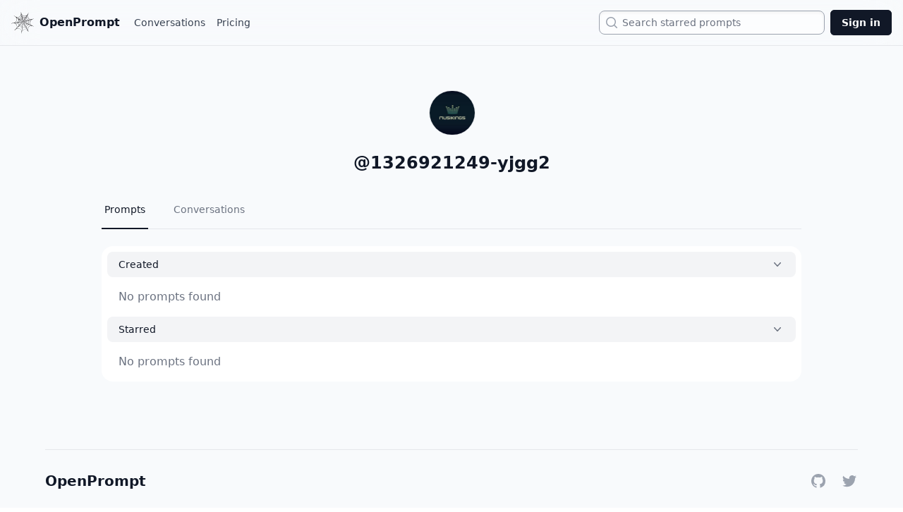

--- FILE ---
content_type: text/html; charset=utf-8
request_url: https://openprompt.co/1326921249-yjgg2
body_size: 3234
content:
<!DOCTYPE html><html><head><meta charSet="utf-8"/><meta name="viewport" content="width=device-width"/><title>1326921249-yjgg2</title><meta name="description" content="1326921249-yjgg2 on OpenPrompt"/><meta name="twitter:card" content="summary"/><meta name="twitter:image" content="https://avatars.githubusercontent.com/u/8102301?v=4"/><meta name="twitter:site:domain" content="openprompt.co"/><meta name="twitter:url" content="https://openprompt.co/1326921249-yjgg2"/><meta name="twitter:creator" content="@tim_qian"/><meta name="og:image" content="https://avatars.githubusercontent.com/u/8102301?v=4"/><meta name="apple-mobile-web-app-title" content="1326921249-yjgg2"/><meta name="next-head-count" content="11"/><link rel="preload" href="/_next/static/css/5abe59602dcf2b60.css" as="style"/><link rel="stylesheet" href="/_next/static/css/5abe59602dcf2b60.css" data-n-g=""/><noscript data-n-css=""></noscript><script defer="" nomodule="" src="/_next/static/chunks/polyfills-c67a75d1b6f99dc8.js"></script><script src="/_next/static/chunks/webpack-eb83ce68313e9a30.js" defer=""></script><script src="/_next/static/chunks/framework-88dd3a4fa3ecb8b7.js" defer=""></script><script src="/_next/static/chunks/main-6e84bfee53986306.js" defer=""></script><script src="/_next/static/chunks/pages/_app-ef85babdd06d7a4f.js" defer=""></script><script src="/_next/static/chunks/771-e20973f27aa082c3.js" defer=""></script><script src="/_next/static/chunks/503-849380dd54bd6eea.js" defer=""></script><script src="/_next/static/chunks/290-b2915205d5ef50c0.js" defer=""></script><script src="/_next/static/chunks/pages/%5B...handle%5D-1d1e1b3ad322e205.js" defer=""></script><script src="/_next/static/N7tyoJ10vElL9YiOqy6Gj/_buildManifest.js" defer=""></script><script src="/_next/static/N7tyoJ10vElL9YiOqy6Gj/_ssgManifest.js" defer=""></script></head><body><div id="__next"><div class="bg-slate-50 min-h-screen"><div class="fixed top-0 backdrop-blur-xl w-full z-50 "><nav class="w-full" data-headlessui-state=""><div class="mx-auto max-w-7xl px-4 border-b"><div class="flex h-16 justify-between items-center"><div class="flex items-center"><div class="flex flex-shrink-0 items-center"><a href="/"><button class="font-black text-gray-900 align-center flex justify-center items-center"><img class="block h-8 w-auto" src="/logo.svg" alt="OpenPrompt.co"/><span class="pl-2 hidden md:inline">OpenPrompt</span></button></a></div><div class="flex items-center ml-4 space-x-2"><a href="/conversations" class="inline-flex items-center border-transparent px-1 text-sm font-medium text-gray-700 hover:text-gray-500">Conversations</a><a href="/pricing" class="inline-flex items-center border-transparent px-1 text-sm font-medium text-gray-700 hover:text-gray-500">Pricing</a></div></div><div class="flex flex-1 items-center justify-end px-2"><div class="max-w-xs w-full flex justify-end sm:block"><label for="search" class="sr-only">Search</label><div class="relative"><div class="pointer-events-none absolute inset-y-0 left-0 flex items-center pl-2 z-10"><svg xmlns="http://www.w3.org/2000/svg" viewBox="0 0 20 20" fill="currentColor" aria-hidden="true" class="h-5 w-5 text-gray-400"><path fill-rule="evenodd" d="M9 3.5a5.5 5.5 0 100 11 5.5 5.5 0 000-11zM2 9a7 7 0 1112.452 4.391l3.328 3.329a.75.75 0 11-1.06 1.06l-3.329-3.328A7 7 0 012 9z" clip-rule="evenodd"></path></svg></div><input id="search" name="search" autoComplete="off" class="w-0 sm:w-full pl-6 sm:pl-8 sm:pr-3 cursor-pointer caret-transparent shadow-inner block rounded-lg border text-sm border-gray-400 py-1 leading-6 bg-white/60 backdrop-blur-xl placeholder-gray-500 focus:border-gray-400 focus:ring-0" placeholder="Search starred prompts" type="text" readonly="" value=""/></div></div></div><div class="flex items-center"><a href="/signin"><button class="rounded-md bg-gray-900 py-2 px-4 text-sm font-semibold text-white shadow-sm ring-1 ring-inset ring-gray-900 hover:bg-gray-700">Sign in</button></a></div></div></div></nav></div><div class="flex flex-col min-h-screen"><div class="flex-grow"><div class="flex justify-center"><div class="w-full max-w-5xl"><div class=""><div class="max-w-lg px-4 pt-28 md:pt-32 pb-8 mx-auto md:max-w-none text-center"><div class="inline-flex items-center relative"><div class="inline-flex items-center"><img class="w-16 h-16 rounded-full mx-auto border max-w-none bg-white inline" alt="Avatar"/></div></div><div class="mx-auto mt-3 md:mt-4 text-gray-900 font-semibold text-2xl md:max-w-lg">@<!-- -->1326921249-yjgg2</div><br/><div><div class=""><div class="border-b border-gray-200"><nav class="-mb-px flex space-x-8" aria-label="Tabs"><a class="border-gray-900 text-gray-900 flex whitespace-nowrap border-b-2 py-4 px-1 text-sm font-medium" aria-current="page" href="/1326921249-yjgg2">Prompts</a><a class="border-transparent text-gray-500 hover:border-gray-200 hover:text-gray-700 flex whitespace-nowrap border-b-2 py-4 px-1 text-sm font-medium" href="/1326921249-yjgg2/conversations">Conversations</a></nav></div></div></div><div class="w-full pt-6"><div class="mx-auto w-full rounded-2xl bg-white p-2"><button class="flex w-full justify-between rounded-lg bg-gray-100 px-4 py-2 text-left text-sm font-medium text-gray-900 hover:bg-gray-200 focus:outline-none focus-visible:ring focus-visible:ring-gray-500 focus-visible:ring-opacity-75" id="headlessui-disclosure-button-:R5ucm:" type="button" aria-expanded="true" data-headlessui-state="open"><span>Created</span><svg xmlns="http://www.w3.org/2000/svg" viewBox="0 0 20 20" fill="currentColor" aria-hidden="true" class="rotate-180 transform h-5 w-5 text-gray-500"><path fill-rule="evenodd" d="M14.77 12.79a.75.75 0 01-1.06-.02L10 8.832 6.29 12.77a.75.75 0 11-1.08-1.04l4.25-4.5a.75.75 0 011.08 0l4.25 4.5a.75.75 0 01-.02 1.06z" clip-rule="evenodd"></path></svg></button><div class="px-4 pt-4 pb-2 text-gray-500" id="headlessui-disclosure-panel-:R9ucm:" data-headlessui-state="open"><div class="text-left"><p class="text-gray-500">No prompts found</p></div></div><div class="mt-2" data-headlessui-state="open"><button class="flex w-full justify-between rounded-lg bg-gray-100 px-4 py-2 text-left text-sm font-medium text-gray-900 hover:bg-gray-200 focus:outline-none focus-visible:ring focus-visible:ring-gray-500 focus-visible:ring-opacity-75" id="headlessui-disclosure-button-:R6ucm:" type="button" aria-expanded="true" data-headlessui-state="open"><span>Starred</span><svg xmlns="http://www.w3.org/2000/svg" viewBox="0 0 20 20" fill="currentColor" aria-hidden="true" class="rotate-180 transform h-5 w-5 text-gray-500"><path fill-rule="evenodd" d="M14.77 12.79a.75.75 0 01-1.06-.02L10 8.832 6.29 12.77a.75.75 0 11-1.08-1.04l4.25-4.5a.75.75 0 011.08 0l4.25 4.5a.75.75 0 01-.02 1.06z" clip-rule="evenodd"></path></svg></button><div class="px-4 pt-4 pb-2 text-gray-500" id="headlessui-disclosure-panel-:Raucm:" data-headlessui-state="open"><div class="text-left"><p class="text-gray-500">No prompts found</p></div></div></div></div></div></div></div></div></div></div><div class="flex-shrink-0"><section class="text-gray-700 body-font tails-selected-element mt-16 mx-8"><div class="container flex flex-col items-center py-8 mx-auto max-w-6xl sm:flex-row border-t"><a class="text-xl font-black leading-none text-gray-900 select-none logo" href="/">OpenPrompt</a><span class="inline-flex justify-center mt-4 space-x-5 sm:ml-auto sm:mt-0 sm:justify-start items-center"><a href="https://github.com/timqian/openprompt.co" class="text-gray-400 hover:text-gray-500"><span class="sr-only">GitHub</span><svg class="w-6 h-6" fill="currentColor" aria-hidden="true" viewBox="0 0 24 24"><path fill-rule="evenodd" d="M12 2C6.477 2 2 6.484 2 12.017c0 4.425 2.865 8.18 6.839 9.504.5.092.682-.217.682-.483 0-.237-.008-.868-.013-1.703-2.782.605-3.369-1.343-3.369-1.343-.454-1.158-1.11-1.466-1.11-1.466-.908-.62.069-.608.069-.608 1.003.07 1.531 1.032 1.531 1.032.892 1.53 2.341 1.088 2.91.832.092-.647.35-1.088.636-1.338-2.22-.253-4.555-1.113-4.555-4.951 0-1.093.39-1.988 1.029-2.688-.103-.253-.446-1.272.098-2.65 0 0 .84-.27 2.75 1.026A9.564 9.564 0 0112 6.844c.85.004 1.705.115 2.504.337 1.909-1.296 2.747-1.027 2.747-1.027.546 1.379.202 2.398.1 2.651.64.7 1.028 1.595 1.028 2.688 0 3.848-2.339 4.695-4.566 4.943.359.309.678.92.678 1.855 0 1.338-.012 2.419-.012 2.747 0 .268.18.58.688.482A10.019 10.019 0 0022 12.017C22 6.484 17.522 2 12 2z" clip-rule="evenodd"></path></svg></a><a href="https://twitter.com/tim_qian" class="text-gray-400 hover:text-gray-500"><span class="sr-only">Twitter</span><svg class="w-6 h-6" fill="currentColor" viewBox="0 0 24 24" aria-hidden="true"><path fill-rule="evenodd" clip-rule="evenodd" d="M8.29 20.251c7.547 0 11.675-6.253 11.675-11.675 0-.178 0-.355-.012-.53A8.348 8.348 0 0022 5.92a8.19 8.19 0 01-2.357.646 4.118 4.118 0 001.804-2.27 8.224 8.224 0 01-2.605.996 4.107 4.107 0 00-6.993 3.743 11.65 11.65 0 01-8.457-4.287 4.106 4.106 0 001.27 5.477A4.072 4.072 0 012.8 9.713v.052a4.105 4.105 0 003.292 4.022 4.095 4.095 0 01-1.853.07 4.108 4.108 0 003.834 2.85A8.233 8.233 0 012 18.407a11.616 11.616 0 006.29 1.84"></path></svg></a></span></div></section></div></div></div></div><script id="__NEXT_DATA__" type="application/json">{"props":{"pageProps":{"user":{"id":"28efb298-41fa-41b7-91df-acae4191a6f1","avatar_url":"https://avatars.githubusercontent.com/u/8102301?v=4","full_name":"多弗哥","website":null},"prompt":null,"handle":"1326921249-yjgg2","tab":null,"subTab":null},"__N_SSP":true},"page":"/[...handle]","query":{"handle":["1326921249-yjgg2"]},"buildId":"N7tyoJ10vElL9YiOqy6Gj","isFallback":false,"isExperimentalCompile":false,"gssp":true,"scriptLoader":[]}</script><script defer src="https://static.cloudflareinsights.com/beacon.min.js/vcd15cbe7772f49c399c6a5babf22c1241717689176015" integrity="sha512-ZpsOmlRQV6y907TI0dKBHq9Md29nnaEIPlkf84rnaERnq6zvWvPUqr2ft8M1aS28oN72PdrCzSjY4U6VaAw1EQ==" data-cf-beacon='{"version":"2024.11.0","token":"3f724ea9971c4386bdeeb8c674804ffe","r":1,"server_timing":{"name":{"cfCacheStatus":true,"cfEdge":true,"cfExtPri":true,"cfL4":true,"cfOrigin":true,"cfSpeedBrain":true},"location_startswith":null}}' crossorigin="anonymous"></script>
</body></html>

--- FILE ---
content_type: application/javascript; charset=utf-8
request_url: https://openprompt.co/_next/static/N7tyoJ10vElL9YiOqy6Gj/_buildManifest.js
body_size: -2
content:
self.__BUILD_MANIFEST=function(s,c,a,e,t){return{__rewrites:{afterFiles:[],beforeFiles:[],fallback:[]},"/":[s,c,"static/chunks/pages/index-8c8a70092cb74f42.js"],"/_error":["static/chunks/pages/_error-d6107f1aac0c574c.js"],"/aisdk":[a,"static/chunks/pages/aisdk-d25c3f44d8e46162.js"],"/conversations":[s,e,"static/chunks/pages/conversations-77c18920d181464d.js"],"/conversations/top":[s,e,"static/chunks/pages/conversations/top-c1cabbd1e88bffdb.js"],"/conversations/[id]":[t,"static/chunks/pages/conversations/[id]-0fc40c50845b3d5b.js"],"/create":["static/chunks/pages/create-3a8a9e8171cc37b3.js"],"/new":[s,c,"static/chunks/pages/new-80167d38858f391b.js"],"/password":["static/chunks/pages/password-4800e962b2d40e74.js"],"/plan":["static/chunks/pages/plan-bb7c5b72800d16c6.js"],"/pricing":["static/chunks/pages/pricing-07d3856295515a99.js"],"/pro":["static/chunks/pages/pro-7519f56eda6d0c05.js"],"/pro2":["static/chunks/pages/pro2-ab5102eeefd40f13.js"],"/signin":["static/chunks/258-9a0039349a4317e6.js","static/chunks/pages/signin-18cc0665f24814bf.js"],"/[...handle]":[t,a,"static/chunks/290-b2915205d5ef50c0.js","static/chunks/pages/[...handle]-1d1e1b3ad322e205.js"],sortedPages:["/","/_app","/_error","/aisdk","/conversations","/conversations/top","/conversations/[id]","/create","/new","/password","/plan","/pricing","/pro","/pro2","/signin","/[...handle]"]}}("static/chunks/874-d8eeae020fb2eec9.js","static/chunks/827-c4f09b7cb6c5d7cd.js","static/chunks/503-849380dd54bd6eea.js","static/chunks/2-c0f0489b34c9062c.js","static/chunks/771-e20973f27aa082c3.js"),self.__BUILD_MANIFEST_CB&&self.__BUILD_MANIFEST_CB();

--- FILE ---
content_type: application/javascript; charset=utf-8
request_url: https://openprompt.co/_next/static/chunks/258-9a0039349a4317e6.js
body_size: 18467
content:
"use strict";(self.webpackChunk_N_E=self.webpackChunk_N_E||[]).push([[258],{49258:function(e,t,a){a.d(t,{gx:function(){return ek}});var l,r="colors",n="sizes",i="space",o={gap:i,gridGap:i,columnGap:i,gridColumnGap:i,rowGap:i,gridRowGap:i,inset:i,insetBlock:i,insetBlockEnd:i,insetBlockStart:i,insetInline:i,insetInlineEnd:i,insetInlineStart:i,margin:i,marginTop:i,marginRight:i,marginBottom:i,marginLeft:i,marginBlock:i,marginBlockEnd:i,marginBlockStart:i,marginInline:i,marginInlineEnd:i,marginInlineStart:i,padding:i,paddingTop:i,paddingRight:i,paddingBottom:i,paddingLeft:i,paddingBlock:i,paddingBlockEnd:i,paddingBlockStart:i,paddingInline:i,paddingInlineEnd:i,paddingInlineStart:i,top:i,right:i,bottom:i,left:i,scrollMargin:i,scrollMarginTop:i,scrollMarginRight:i,scrollMarginBottom:i,scrollMarginLeft:i,scrollMarginX:i,scrollMarginY:i,scrollMarginBlock:i,scrollMarginBlockEnd:i,scrollMarginBlockStart:i,scrollMarginInline:i,scrollMarginInlineEnd:i,scrollMarginInlineStart:i,scrollPadding:i,scrollPaddingTop:i,scrollPaddingRight:i,scrollPaddingBottom:i,scrollPaddingLeft:i,scrollPaddingX:i,scrollPaddingY:i,scrollPaddingBlock:i,scrollPaddingBlockEnd:i,scrollPaddingBlockStart:i,scrollPaddingInline:i,scrollPaddingInlineEnd:i,scrollPaddingInlineStart:i,fontSize:"fontSizes",background:r,backgroundColor:r,backgroundImage:r,borderImage:r,border:r,borderBlock:r,borderBlockEnd:r,borderBlockStart:r,borderBottom:r,borderBottomColor:r,borderColor:r,borderInline:r,borderInlineEnd:r,borderInlineStart:r,borderLeft:r,borderLeftColor:r,borderRight:r,borderRightColor:r,borderTop:r,borderTopColor:r,caretColor:r,color:r,columnRuleColor:r,fill:r,outline:r,outlineColor:r,stroke:r,textDecorationColor:r,fontFamily:"fonts",fontWeight:"fontWeights",lineHeight:"lineHeights",letterSpacing:"letterSpacings",blockSize:n,minBlockSize:n,maxBlockSize:n,inlineSize:n,minInlineSize:n,maxInlineSize:n,width:n,minWidth:n,maxWidth:n,height:n,minHeight:n,maxHeight:n,flexBasis:n,gridTemplateColumns:n,gridTemplateRows:n,borderWidth:"borderWidths",borderTopWidth:"borderWidths",borderRightWidth:"borderWidths",borderBottomWidth:"borderWidths",borderLeftWidth:"borderWidths",borderStyle:"borderStyles",borderTopStyle:"borderStyles",borderRightStyle:"borderStyles",borderBottomStyle:"borderStyles",borderLeftStyle:"borderStyles",borderRadius:"radii",borderTopLeftRadius:"radii",borderTopRightRadius:"radii",borderBottomRightRadius:"radii",borderBottomLeftRadius:"radii",boxShadow:"shadows",textShadow:"shadows",transition:"transitions",zIndex:"zIndices"},s=(e,t)=>"function"==typeof t?{"()":Function.prototype.toString.call(t)}:t,c=()=>{let e=Object.create(null);return(t,a,...l)=>{let r=JSON.stringify(t,s);return r in e?e[r]:e[r]=a(t,...l)}},d=Symbol.for("sxs.internal"),u=(e,t)=>Object.defineProperties(e,Object.getOwnPropertyDescriptors(t)),p=e=>{for(let t in e)return!0;return!1},{hasOwnProperty:g}=Object.prototype,m=e=>e.includes("-")?e:e.replace(/[A-Z]/g,e=>"-"+e.toLowerCase()),h=/\s+(?![^()]*\))/,f=e=>t=>e(..."string"==typeof t?String(t).split(h):[t]),b={appearance:e=>({WebkitAppearance:e,appearance:e}),backfaceVisibility:e=>({WebkitBackfaceVisibility:e,backfaceVisibility:e}),backdropFilter:e=>({WebkitBackdropFilter:e,backdropFilter:e}),backgroundClip:e=>({WebkitBackgroundClip:e,backgroundClip:e}),boxDecorationBreak:e=>({WebkitBoxDecorationBreak:e,boxDecorationBreak:e}),clipPath:e=>({WebkitClipPath:e,clipPath:e}),content:e=>({content:e.includes('"')||e.includes("'")||/^([A-Za-z]+\([^]*|[^]*-quote|inherit|initial|none|normal|revert|unset)$/.test(e)?e:`"${e}"`}),hyphens:e=>({WebkitHyphens:e,hyphens:e}),maskImage:e=>({WebkitMaskImage:e,maskImage:e}),maskSize:e=>({WebkitMaskSize:e,maskSize:e}),tabSize:e=>({MozTabSize:e,tabSize:e}),textSizeAdjust:e=>({WebkitTextSizeAdjust:e,textSizeAdjust:e}),userSelect:e=>({WebkitUserSelect:e,userSelect:e}),marginBlock:f((e,t)=>({marginBlockStart:e,marginBlockEnd:t||e})),marginInline:f((e,t)=>({marginInlineStart:e,marginInlineEnd:t||e})),maxSize:f((e,t)=>({maxBlockSize:e,maxInlineSize:t||e})),minSize:f((e,t)=>({minBlockSize:e,minInlineSize:t||e})),paddingBlock:f((e,t)=>({paddingBlockStart:e,paddingBlockEnd:t||e})),paddingInline:f((e,t)=>({paddingInlineStart:e,paddingInlineEnd:t||e}))},v=/([\d.]+)([^]*)/,S=(e,t)=>e.length?e.reduce((e,a)=>(e.push(...t.map(e=>e.includes("&")?e.replace(/&/g,/[ +>|~]/.test(a)&&/&.*&/.test(e)?`:is(${a})`:a):a+" "+e)),e),[]):t,w=(e,t)=>e in C&&"string"==typeof t?t.replace(/^((?:[^]*[^\w-])?)(fit-content|stretch)((?:[^\w-][^]*)?)$/,(t,a,l,r)=>a+("stretch"===l?`-moz-available${r};${m(e)}:${a}-webkit-fill-available`:`-moz-fit-content${r};${m(e)}:${a}fit-content`)+r):String(t),C={blockSize:1,height:1,inlineSize:1,maxBlockSize:1,maxHeight:1,maxInlineSize:1,maxWidth:1,minBlockSize:1,minHeight:1,minInlineSize:1,minWidth:1,width:1},y=e=>e?e+"-":"",E=(e,t,a)=>e.replace(/([+-])?((?:\d+(?:\.\d*)?|\.\d+)(?:[Ee][+-]?\d+)?)?(\$|--)([$\w-]+)/g,(e,l,r,n,i)=>"$"==n==!!r?e:(l||"--"==n?"calc(":"")+"var(--"+("$"===n?y(t)+(i.includes("$")?"":y(a))+i.replace(/\$/g,"-"):i)+")"+(l||"--"==n?"*"+(l||"")+(r||"1")+")":"")),x=/\s*,\s*(?![^()]*\))/,k=Object.prototype.toString,_=(e,t,a,l,r)=>{let n,i,o;let s=(e,t,a)=>{let c,d;let u=e=>{var p;for(c in e){let g=64===c.charCodeAt(0);for(d of g&&Array.isArray(e[c])?e[c]:[e[c]]){let e=/[A-Z]/.test(p=c)?p:p.replace(/-[^]/g,e=>e[1].toUpperCase()),h="object"==typeof d&&d&&d.toString===k&&(!l.utils[e]||!t.length);if(e in l.utils&&!h){let t=l.utils[e];if(t!==i){i=t,u(t(d)),i=null;continue}}else if(e in b){let t=b[e];if(t!==o){o=t,u(t(d)),o=null;continue}}if(g&&(c=(c.slice(1) in l.media?"@media "+l.media[c.slice(1)]:c).replace(/\(\s*([\w-]+)\s*(=|<|<=|>|>=)\s*([\w-]+)\s*(?:(<|<=|>|>=)\s*([\w-]+)\s*)?\)/g,(e,t,a,l,r,n)=>{let i=v.test(t),o=.0625*(i?-1:1),[s,c]=i?[l,t]:[t,l];return"("+("="===a[0]?"":">"===a[0]===i?"max-":"min-")+s+":"+("="!==a[0]&&1===a.length?c.replace(v,(e,t,l)=>Number(t)+o*(">"===a?1:-1)+l):c)+(r?") and ("+(">"===r[0]?"min-":"max-")+s+":"+(1===r.length?n.replace(v,(e,t,a)=>Number(t)+o*(">"===r?-1:1)+a):n):"")+")"})),h){let e=g?a.concat(c):[...a],l=g?[...t]:S(t,c.split(x));void 0!==n&&r(B(...n)),n=void 0,s(d,l,e)}else void 0===n&&(n=[[],t,a]),c=g||36!==c.charCodeAt(0)?c:`--${y(l.prefix)}${c.slice(1).replace(/\$/g,"-")}`,d=h?d:"number"==typeof d?d&&e in L?String(d)+"px":String(d):E(w(e,null==d?"":d),l.prefix,l.themeMap[e]),n[0].push(`${g?`${c} `:`${m(c)}:`}${d}`)}}};u(e),void 0!==n&&r(B(...n)),n=void 0};s(e,t,a)},B=(e,t,a)=>`${a.map(e=>`${e}{`).join("")}${t.length?`${t.join(",")}{`:""}${e.join(";")}${t.length?"}":""}${Array(a.length?a.length+1:0).join("}")}`,L={animationDelay:1,animationDuration:1,backgroundSize:1,blockSize:1,border:1,borderBlock:1,borderBlockEnd:1,borderBlockEndWidth:1,borderBlockStart:1,borderBlockStartWidth:1,borderBlockWidth:1,borderBottom:1,borderBottomLeftRadius:1,borderBottomRightRadius:1,borderBottomWidth:1,borderEndEndRadius:1,borderEndStartRadius:1,borderInlineEnd:1,borderInlineEndWidth:1,borderInlineStart:1,borderInlineStartWidth:1,borderInlineWidth:1,borderLeft:1,borderLeftWidth:1,borderRadius:1,borderRight:1,borderRightWidth:1,borderSpacing:1,borderStartEndRadius:1,borderStartStartRadius:1,borderTop:1,borderTopLeftRadius:1,borderTopRightRadius:1,borderTopWidth:1,borderWidth:1,bottom:1,columnGap:1,columnRule:1,columnRuleWidth:1,columnWidth:1,containIntrinsicSize:1,flexBasis:1,fontSize:1,gap:1,gridAutoColumns:1,gridAutoRows:1,gridTemplateColumns:1,gridTemplateRows:1,height:1,inlineSize:1,inset:1,insetBlock:1,insetBlockEnd:1,insetBlockStart:1,insetInline:1,insetInlineEnd:1,insetInlineStart:1,left:1,letterSpacing:1,margin:1,marginBlock:1,marginBlockEnd:1,marginBlockStart:1,marginBottom:1,marginInline:1,marginInlineEnd:1,marginInlineStart:1,marginLeft:1,marginRight:1,marginTop:1,maxBlockSize:1,maxHeight:1,maxInlineSize:1,maxWidth:1,minBlockSize:1,minHeight:1,minInlineSize:1,minWidth:1,offsetDistance:1,offsetRotate:1,outline:1,outlineOffset:1,outlineWidth:1,overflowClipMargin:1,padding:1,paddingBlock:1,paddingBlockEnd:1,paddingBlockStart:1,paddingBottom:1,paddingInline:1,paddingInlineEnd:1,paddingInlineStart:1,paddingLeft:1,paddingRight:1,paddingTop:1,perspective:1,right:1,rowGap:1,scrollMargin:1,scrollMarginBlock:1,scrollMarginBlockEnd:1,scrollMarginBlockStart:1,scrollMarginBottom:1,scrollMarginInline:1,scrollMarginInlineEnd:1,scrollMarginInlineStart:1,scrollMarginLeft:1,scrollMarginRight:1,scrollMarginTop:1,scrollPadding:1,scrollPaddingBlock:1,scrollPaddingBlockEnd:1,scrollPaddingBlockStart:1,scrollPaddingBottom:1,scrollPaddingInline:1,scrollPaddingInlineEnd:1,scrollPaddingInlineStart:1,scrollPaddingLeft:1,scrollPaddingRight:1,scrollPaddingTop:1,shapeMargin:1,textDecoration:1,textDecorationThickness:1,textIndent:1,textUnderlineOffset:1,top:1,transitionDelay:1,transitionDuration:1,verticalAlign:1,width:1,wordSpacing:1},$=e=>String.fromCharCode(e+(e>25?39:97)),z=e=>(e=>{let t,a="";for(t=Math.abs(e);t>52;t=t/52|0)a=$(t%52)+a;return $(t%52)+a})(((e,t)=>{let a=t.length;for(;a;)e=33*e^t.charCodeAt(--a);return e})(5381,JSON.stringify(e))>>>0),M=["themed","global","styled","onevar","resonevar","allvar","inline"],I=e=>{if(e.href&&!e.href.startsWith(location.origin))return!1;try{return!!e.cssRules}catch(e){return!1}},R=e=>{let t;let a=()=>{let{cssRules:e}=t.sheet;return[].map.call(e,(a,l)=>{let{cssText:r}=a,n="";if(r.startsWith("--sxs"))return"";if(e[l-1]&&(n=e[l-1].cssText).startsWith("--sxs")){if(!a.cssRules.length)return"";for(let e in t.rules)if(t.rules[e].group===a)return`--sxs{--sxs:${[...t.rules[e].cache].join(" ")}}${r}`;return a.cssRules.length?`${n}${r}`:""}return r}).join("")},l=()=>{if(t){let{rules:e,sheet:a}=t;if(!a.deleteRule){for(;3===Object(Object(a.cssRules)[0]).type;)a.cssRules.splice(0,1);a.cssRules=[]}for(let t in e)delete e[t]}for(let r of Object(e).styleSheets||[])if(I(r)){for(let e=0,n=r.cssRules;n[e];++e){let i=Object(n[e]);if(1!==i.type)continue;let o=Object(n[e+1]);if(4!==o.type)continue;++e;let{cssText:s}=i;if(!s.startsWith("--sxs"))continue;let c=s.slice(14,-3).trim().split(/\s+/),d=M[c[0]];d&&(t||(t={sheet:r,reset:l,rules:{},toString:a}),t.rules[d]={group:o,index:e,cache:new Set(c)})}if(t)break}if(!t){let r=(e,t)=>({type:t,cssRules:[],insertRule(e,t){this.cssRules.splice(t,0,r(e,{import:3,undefined:1}[(e.toLowerCase().match(/^@([a-z]+)/)||[])[1]]||4))},get cssText(){return"@media{}"===e?`@media{${[].map.call(this.cssRules,e=>e.cssText).join("")}}`:e}});t={sheet:e?(e.head||e).appendChild(document.createElement("style")).sheet:r("","text/css"),rules:{},reset:l,toString:a}}let{sheet:r,rules:n}=t;for(let e=M.length-1;e>=0;--e){let t=M[e];if(!n[t]){let a=M[e+1],l=n[a]?n[a].index:r.cssRules.length;r.insertRule("@media{}",l),r.insertRule(`--sxs{--sxs:${e}}`,l),n[t]={group:r.cssRules[l+1],index:l,cache:new Set([e])}}T(n[t])}};return l(),t},T=e=>{let t=e.group,a=t.cssRules.length;e.apply=e=>{try{t.insertRule(e,a),++a}catch(e){}}},P=Symbol(),N=c(),W=(e,t)=>N(e,()=>(...a)=>{let l={type:null,composers:new Set};for(let t of a)if(null!=t){if(t[d])for(let e of(null==l.type&&(l.type=t[d].type),t[d].composers))l.composers.add(e);else t.constructor!==Object||t.$$typeof?null==l.type&&(l.type=t):l.composers.add(F(t,e))}return null==l.type&&(l.type="span"),l.composers.size||l.composers.add(["PJLV",{},[],[],{},[]]),A(e,l,t)}),F=({variants:e,compoundVariants:t,defaultVariants:a,...l},r)=>{let n=`${y(r.prefix)}c-${z(l)}`,i=[],o=[],s=Object.create(null),c=[];for(let e in a)s[e]=String(a[e]);if("object"==typeof e&&e)for(let t in e){g.call(s,t)||(s[t]="undefined");let a=e[t];for(let e in a){let l={[t]:String(e)};"undefined"===String(e)&&c.push(t);let r=a[e],n=[l,r,!p(r)];i.push(n)}}if("object"==typeof t&&t)for(let e of t){let{css:t,...a}=e;for(let e in t="object"==typeof t&&t||{},a)a[e]=String(a[e]);let l=[a,t,!p(t)];o.push(l)}return[n,l,i,o,s,c]},A=(e,t,a)=>{let[l,r,n,i]=j(t.composers),o="function"==typeof t.type||t.type.$$typeof?(e=>{function t(){for(let a=0;a<t[P].length;a++){let[l,r]=t[P][a];e.rules[l].apply(r)}return t[P]=[],null}return t[P]=[],t.rules={},M.forEach(e=>t.rules[e]={apply:a=>t[P].push([e,a])}),t})(a):null,s=(o||a).rules,c=`.${l}${r.length>1?`:where(.${r.slice(1).join(".")})`:""}`,p=d=>{let{css:u,...p}=d="object"==typeof d&&d||H,g={};for(let e in n)if(delete p[e],e in d){let t=d[e];"object"==typeof t&&t?g[e]={"@initial":n[e],...t}:(t=String(t),g[e]="undefined"!==t||i.has(e)?t:n[e])}else g[e]=n[e];let m=new Set([...r]);for(let[l,r,n,i]of t.composers){a.rules.styled.cache.has(l)||(a.rules.styled.cache.add(l),_(r,[`.${l}`],[],e,e=>{s.styled.apply(e)}));let t=D(n,g,e.media),o=D(i,g,e.media,!0);for(let r of t)if(void 0!==r)for(let[t,n,i]of r){let r=`${l}-${z(n)}-${t}`;m.add(r);let o=(i?a.rules.resonevar:a.rules.onevar).cache,c=i?s.resonevar:s.onevar;o.has(r)||(o.add(r),_(n,[`.${r}`],[],e,e=>{c.apply(e)}))}for(let t of o)if(void 0!==t)for(let[r,n]of t){let t=`${l}-${z(n)}-${r}`;m.add(t),a.rules.allvar.cache.has(t)||(a.rules.allvar.cache.add(t),_(n,[`.${t}`],[],e,e=>{s.allvar.apply(e)}))}}if("object"==typeof u&&u){let t=`${l}-i${z(u)}-css`;m.add(t),a.rules.inline.cache.has(t)||(a.rules.inline.cache.add(t),_(u,[`.${t}`],[],e,e=>{s.inline.apply(e)}))}for(let e of String(d.className||"").trim().split(/\s+/))e&&m.add(e);let h=p.className=[...m].join(" ");return{type:t.type,className:h,selector:c,props:p,toString:()=>h,deferredInjector:o}};return u(p,{className:l,selector:c,[d]:t,toString:()=>(a.rules.styled.cache.has(l)||p(),l)})},j=e=>{let t="",a=[],l={},r=[];for(let[n,,,,i,o]of e)for(let e in""===t&&(t=n),a.push(n),r.push(...o),i){let t=i[e];(void 0===l[e]||"undefined"!==t||o.includes(t))&&(l[e]=t)}return[t,a,l,new Set(r)]},D=(e,t,a,l)=>{let r=[];e:for(let[n,i,o]of e){if(o)continue;let e,s=0,c=!1;for(e in n){let l=n[e],r=t[e];if(r!==l){if("object"!=typeof r||!r)continue e;{let e,t,n=0;for(let i in r){if(l===String(r[i])){if("@initial"!==i){let e=i.slice(1);(t=t||[]).push(e in a?a[e]:i.replace(/^@media ?/,"")),c=!0}s+=n,e=!0}++n}if(t&&t.length&&(i={["@media "+t.join(", ")]:i}),!e)continue e}}}(r[s]=r[s]||[]).push([l?"cv":`${e}-${n[e]}`,i,c])}return r},H={},O=c(),V=(e,t)=>O(e,()=>(...a)=>{let l=()=>{for(let l of a){let a=z(l="object"==typeof l&&l||{});if(!t.rules.global.cache.has(a)){if(t.rules.global.cache.add(a),"@import"in l){let e=[].indexOf.call(t.sheet.cssRules,t.rules.themed.group)-1;for(let a of[].concat(l["@import"]))a=a.includes('"')||a.includes("'")?a:`"${a}"`,t.sheet.insertRule(`@import ${a};`,e++);delete l["@import"]}_(l,[],[],e,e=>{t.rules.global.apply(e)})}}return""};return u(l,{toString:l})}),G=c(),U=(e,t)=>G(e,()=>a=>{let l=`${y(e.prefix)}k-${z(a)}`,r=()=>{if(!t.rules.global.cache.has(l)){t.rules.global.cache.add(l);let r=[];_(a,[],[],e,e=>r.push(e));let n=`@keyframes ${l}{${r.join("")}}`;t.rules.global.apply(n)}return l};return u(r,{get name(){return r()},toString:r})}),Z=class{constructor(e,t,a,l){this.token=null==e?"":String(e),this.value=null==t?"":String(t),this.scale=null==a?"":String(a),this.prefix=null==l?"":String(l)}get computedValue(){return"var("+this.variable+")"}get variable(){return"--"+y(this.prefix)+y(this.scale)+this.token}toString(){return this.computedValue}},K=c(),Y=(e,t)=>K(e,()=>(a,l)=>{l="object"==typeof a&&a||Object(l);let r=`.${a=(a="string"==typeof a?a:"")||`${y(e.prefix)}t-${z(l)}`}`,n={},i=[];for(let t in l)for(let a in n[t]={},l[t]){let r=`--${y(e.prefix)}${t}-${a}`,o=E(String(l[t][a]),e.prefix,t);n[t][a]=new Z(a,o,t,e.prefix),i.push(`${r}:${o}`)}let o=()=>{if(i.length&&!t.rules.themed.cache.has(a)){t.rules.themed.cache.add(a);let r=`${l===e.theme?":root,":""}.${a}{${i.join(";")}}`;t.rules.themed.apply(r)}return a};return{...n,get className(){return o()},selector:r,toString:o}}),J=c(),q=e=>{let t=!1,a=J(e,e=>{t=!0;let a="prefix"in(e="object"==typeof e&&e||{})?String(e.prefix):"",l="object"==typeof e.media&&e.media||{},r="object"==typeof e.root?e.root||null:globalThis.document||null,n="object"==typeof e.theme&&e.theme||{},i={prefix:a,media:l,theme:n,themeMap:"object"==typeof e.themeMap&&e.themeMap||{...o},utils:"object"==typeof e.utils&&e.utils||{}},s=R(r),c={css:W(i,s),globalCss:V(i,s),keyframes:U(i,s),createTheme:Y(i,s),reset(){s.reset(),c.theme.toString()},theme:{},sheet:s,config:i,prefix:a,getCssText:s.toString,toString:s.toString};return String(c.theme=c.createTheme(n)),c});return t||a.reset(),a},X=()=>l||(l=q()),Q=(...e)=>X().createTheme(...e),ee=(...e)=>X().css(...e),et=a(48139),ea=a(67294);let el=ee({fontFamily:"$bodyFontFamily",fontSize:"$baseBodySize",marginBottom:"$anchorBottomMargin",color:"$anchorTextColor",display:"block",textAlign:"center",textDecoration:"underline","&:hover":{color:"$anchorTextHoverColor"}}),er=({children:e,appearance:t,...a})=>{var l;let r=(0,et.KJ)("anchor",el(),t);return ea.createElement("a",{...a,style:null==(l=null==t?void 0:t.style)?void 0:l.anchor,className:r.join(" ")},e)},en=ee({fontFamily:"$buttonFontFamily",display:"flex",alignItems:"center",justifyContent:"center",gap:"8px",borderRadius:"$borderRadiusButton",fontSize:"$baseButtonSize",padding:"$buttonPadding",cursor:"pointer",borderWidth:"$buttonBorderWidth",borderStyle:"solid",width:"100%",transitionPproperty:"background-color",transitionTimingFunction:"cubic-bezier(0.4, 0, 0.2, 1)",transitionDuration:"100ms","&:disabled":{opacity:.7,cursor:"unset"},variants:{color:{default:{backgroundColor:"$defaultButtonBackground",color:"$defaultButtonText",borderColor:"$defaultButtonBorder","&:hover:not(:disabled)":{backgroundColor:"$defaultButtonBackgroundHover"}},primary:{backgroundColor:"$brand",color:"$brandButtonText",borderColor:"$brandAccent","&:hover:not(:disabled)":{backgroundColor:"$brandAccent"}}}}}),ei=({children:e,color:t="default",appearance:a,icon:l,loading:r=!1,...n})=>{var i;let o=(0,et.KJ)("button",en({color:t}),a);return ea.createElement("button",{...n,style:null==(i=null==a?void 0:a.style)?void 0:i.button,className:o.join(" "),disabled:r},l,e)},eo=ee({display:"flex",gap:"4px",variants:{direction:{horizontal:{display:"grid",gridTemplateColumns:"repeat(auto-fit, minmax(48px, 1fr))"},vertical:{flexDirection:"column",margin:"8px 0"}},gap:{small:{gap:"4px"},medium:{gap:"8px"},large:{gap:"16px"}}}}),es=({children:e,appearance:t,...a})=>{var l;let r=(0,et.KJ)("container",eo({direction:a.direction,gap:a.gap}),t);return ea.createElement("div",{...a,style:null==(l=null==t?void 0:t.style)?void 0:l.container,className:r.join(" ")},e)},ec=ee({background:"$dividerBackground",display:"block",margin:"16px 0",height:"1px",width:"100%"}),ed=({children:e,appearance:t,...a})=>{var l;let r=(0,et.KJ)("divider",ec(),t);return ea.createElement("div",{...a,style:null==(l=null==t?void 0:t.style)?void 0:l.divider,className:r.join(" ")})},eu=ee({fontFamily:"$inputFontFamily",background:"$inputBackground",borderRadius:"$inputBorderRadius",padding:"$inputPadding",cursor:"text",borderWidth:"$inputBorderWidth",borderColor:"$inputBorder",borderStyle:"solid",fontSize:"$baseInputSize",width:"100%",color:"$inputText",boxSizing:"border-box","&:hover":{borderColor:"$inputBorderHover",outline:"none"},"&:focus":{borderColor:"$inputBorderFocus",outline:"none"},"&::placeholder":{color:"$inputPlaceholder",letterSpacing:"initial"},transitionPproperty:"background-color, border",transitionTimingFunction:"cubic-bezier(0.4, 0, 0.2, 1)",transitionDuration:"100ms",variants:{type:{default:{letterSpacing:"0px"},password:{letterSpacing:"6px"}}}}),ep=({children:e,appearance:t,...a})=>{var l;let r=(0,et.KJ)("input",eu({type:"password"===a.type?"password":"default"}),t);return ea.createElement("input",{...a,style:null==(l=null==t?void 0:t.style)?void 0:l.input,className:r.join(" ")},e)},eg=ee({fontFamily:"$labelFontFamily",fontSize:"$baseLabelSize",marginBottom:"$labelBottomMargin",color:"$inputLabelText",display:"block"}),em=({children:e,appearance:t,...a})=>{var l;let r=(0,et.KJ)("label",eg(),t);return ea.createElement("label",{...a,style:null==(l=null==t?void 0:t.style)?void 0:l.label,className:r.join(" ")},e)},eh=ee({fontFamily:"$bodyFontFamily",fontSize:"$baseBodySize",marginBottom:"$labelBottomMargin",display:"block",textAlign:"center",variants:{color:{default:{color:"$messageText"},danger:{color:"$messageTextDanger"}}}}),ef=({children:e,appearance:t,...a})=>{var l;let r=(0,et.KJ)("message",eh({color:a.color}),t);return ea.createElement("span",{...a,style:null==(l=null==t?void 0:t.style)?void 0:l.message,className:r.join(" ")},e)};function eb({setAuthView:e=()=>{},supabaseClient:t,redirectTo:a,i18n:l,appearance:r,showLinks:n=!1}){var i;let[o,s]=(0,ea.useState)(""),[c,d]=(0,ea.useState)(""),[u,p]=(0,ea.useState)(""),[g,m]=(0,ea.useState)(!1),h=async e=>{var r;e.preventDefault(),d(""),p(""),m(!0);let{error:n}=await t.auth.signInWithOtp({email:o,options:{emailRedirectTo:a}});n?d(n.message):p(null==(r=null==l?void 0:l.magic_link)?void 0:r.confirmation_text),m(!1)},f=null==l?void 0:l.magic_link;return ea.createElement("form",{id:"auth-magic-link",onSubmit:h},ea.createElement(es,{gap:"large",direction:"vertical",appearance:r},ea.createElement(es,{gap:"large",direction:"vertical",appearance:r},ea.createElement("div",null,ea.createElement(em,{htmlFor:"email",appearance:r},null==f?void 0:f.email_input_label),ea.createElement(ep,{id:"email",name:"email",type:"email",autoFocus:!0,placeholder:null==f?void 0:f.email_input_placeholder,onChange:e=>s(e.target.value),appearance:r})),ea.createElement(ei,{color:"primary",type:"submit",loading:g,appearance:r},g?null==f?void 0:f.loading_button_label:null==f?void 0:f.button_label)),n&&ea.createElement(er,{href:"#auth-sign-in",onClick:t=>{t.preventDefault(),e(et.nk.SIGN_IN)},appearance:r},null==(i=null==l?void 0:l.sign_in)?void 0:i.link_text),u&&ea.createElement(ef,{appearance:r},u),c&&ea.createElement(ef,{color:"danger",appearance:r},c)))}let ev=ee({width:"21px",height:"21px"}),eS=Object.freeze(Object.defineProperty({__proto__:null,apple:()=>ea.createElement("svg",{className:ev(),fill:"gray",xmlns:"http://www.w3.org/2000/svg",viewBox:"0 0 24 24",width:"21px",height:"21px"}," ",ea.createElement("path",{d:"M 15.904297 1.078125 C 15.843359 1.06875 15.774219 1.0746094 15.699219 1.0996094 C 14.699219 1.2996094 13.600391 1.8996094 12.900391 2.5996094 C 12.300391 3.1996094 11.800781 4.1996094 11.800781 5.0996094 C 11.800781 5.2996094 11.999219 5.5 12.199219 5.5 C 13.299219 5.4 14.399609 4.7996094 15.099609 4.0996094 C 15.699609 3.2996094 16.199219 2.4 16.199219 1.5 C 16.199219 1.275 16.087109 1.10625 15.904297 1.078125 z M 16.199219 5.4003906 C 14.399219 5.4003906 13.600391 6.5 12.400391 6.5 C 11.100391 6.5 9.9003906 5.5 8.4003906 5.5 C 6.3003906 5.5 3.0996094 7.4996094 3.0996094 12.099609 C 2.9996094 16.299609 6.8 21 9 21 C 10.3 21 10.600391 20.199219 12.400391 20.199219 C 14.200391 20.199219 14.600391 21 15.900391 21 C 17.400391 21 18.500391 19.399609 19.400391 18.099609 C 19.800391 17.399609 20.100391 17.000391 20.400391 16.400391 C 20.600391 16.000391 20.4 15.600391 20 15.400391 C 17.4 14.100391 16.900781 9.9003906 19.800781 8.4003906 C 20.300781 8.1003906 20.4 7.4992188 20 7.1992188 C 18.9 6.1992187 17.299219 5.4003906 16.199219 5.4003906 z"})),azure:()=>ea.createElement("svg",{className:ev(),xmlns:"http://www.w3.org/2000/svg",viewBox:"0 0 48 48",width:"21px",height:"21px"},ea.createElement("linearGradient",{id:"k8yl7~hDat~FaoWq8WjN6a",x1:"-1254.397",x2:"-1261.911",y1:"877.268",y2:"899.466",gradientTransform:"translate(1981.75 -1362.063) scale(1.5625)",gradientUnits:"userSpaceOnUse"},ea.createElement("stop",{offset:"0",stopColor:"#114a8b"}),ea.createElement("stop",{offset:"1",stopColor:"#0669bc"})),ea.createElement("path",{fill:"url(#k8yl7~hDat~FaoWq8WjN6a)",d:"M17.634,6h11.305L17.203,40.773c-0.247,0.733-0.934,1.226-1.708,1.226H6.697 c-0.994,0-1.8-0.806-1.8-1.8c0-0.196,0.032-0.39,0.094-0.576L15.926,7.227C16.173,6.494,16.86,6,17.634,6L17.634,6z"}),ea.createElement("path",{fill:"#0078d4",d:"M34.062,29.324H16.135c-0.458-0.001-0.83,0.371-0.831,0.829c0,0.231,0.095,0.451,0.264,0.608 l11.52,10.752C27.423,41.826,27.865,42,28.324,42h10.151L34.062,29.324z"}),ea.createElement("linearGradient",{id:"k8yl7~hDat~FaoWq8WjN6b",x1:"-1252.05",x2:"-1253.788",y1:"887.612",y2:"888.2",gradientTransform:"translate(1981.75 -1362.063) scale(1.5625)",gradientUnits:"userSpaceOnUse"},ea.createElement("stop",{offset:"0",stopOpacity:".3"}),ea.createElement("stop",{offset:".071",stopOpacity:".2"}),ea.createElement("stop",{offset:".321",stopOpacity:".1"}),ea.createElement("stop",{offset:".623",stopOpacity:".05"}),ea.createElement("stop",{offset:"1",stopOpacity:"0"})),ea.createElement("path",{fill:"url(#k8yl7~hDat~FaoWq8WjN6b)",d:"M17.634,6c-0.783-0.003-1.476,0.504-1.712,1.25L5.005,39.595 c-0.335,0.934,0.151,1.964,1.085,2.299C6.286,41.964,6.493,42,6.702,42h9.026c0.684-0.122,1.25-0.603,1.481-1.259l2.177-6.416 l7.776,7.253c0.326,0.27,0.735,0.419,1.158,0.422h10.114l-4.436-12.676l-12.931,0.003L28.98,6H17.634z"}),ea.createElement("linearGradient",{id:"k8yl7~hDat~FaoWq8WjN6c",x1:"-1252.952",x2:"-1244.704",y1:"876.6",y2:"898.575",gradientTransform:"translate(1981.75 -1362.063) scale(1.5625)",gradientUnits:"userSpaceOnUse"},ea.createElement("stop",{offset:"0",stopColor:"#3ccbf4"}),ea.createElement("stop",{offset:"1",stopColor:"#2892df"})),ea.createElement("path",{fill:"url(#k8yl7~hDat~FaoWq8WjN6c)",d:"M32.074,7.225C31.827,6.493,31.141,6,30.368,6h-12.6c0.772,0,1.459,0.493,1.705,1.224 l10.935,32.399c0.318,0.942-0.188,1.963-1.13,2.281C29.093,41.968,28.899,42,28.703,42h12.6c0.994,0,1.8-0.806,1.8-1.801 c0-0.196-0.032-0.39-0.095-0.575L32.074,7.225z"})),bitbucket:()=>ea.createElement("svg",{className:ev(),xmlns:"http://www.w3.org/2000/svg",width:"512",height:"512",viewBox:"0 0 62.42 62.42"},ea.createElement("defs",null,ea.createElement("linearGradient",{id:"New_Gradient_Swatch_1",x1:"64.01",y1:"30.27",x2:"32.99",y2:"54.48",gradientUnits:"userSpaceOnUse"},ea.createElement("stop",{offset:"0.18",stopColor:"#0052cc"}),ea.createElement("stop",{offset:"1",stopColor:"#2684ff"}))),ea.createElement("title",null,"Bitbucket-blue"),ea.createElement("g",{id:"Layer_2","data-name":"Layer 2"},ea.createElement("g",{id:"Blue",transform:"translate(0 -3.13)"},ea.createElement("path",{d:"M2,6.26A2,2,0,0,0,0,8.58L8.49,60.12a2.72,2.72,0,0,0,2.66,2.27H51.88a2,2,0,0,0,2-1.68L62.37,8.59a2,2,0,0,0-2-2.32ZM37.75,43.51h-13L21.23,25.12H40.9Z",fill:"#2684ff"}),ea.createElement("path",{d:"M59.67,25.12H40.9L37.75,43.51h-13L9.4,61.73a2.71,2.71,0,0,0,1.75.66H51.89a2,2,0,0,0,2-1.68Z",fill:"url(#New_Gradient_Swatch_1)"})))),discord:()=>ea.createElement("svg",{className:ev(),xmlns:"http://www.w3.org/2000/svg",viewBox:"0 0 48 48",width:"21px",height:"21px"},ea.createElement("path",{fill:"#536dfe",d:"M39.248,10.177c-2.804-1.287-5.812-2.235-8.956-2.778c-0.057-0.01-0.114,0.016-0.144,0.068	c-0.387,0.688-0.815,1.585-1.115,2.291c-3.382-0.506-6.747-0.506-10.059,0c-0.3-0.721-0.744-1.603-1.133-2.291	c-0.03-0.051-0.087-0.077-0.144-0.068c-3.143,0.541-6.15,1.489-8.956,2.778c-0.024,0.01-0.045,0.028-0.059,0.051	c-5.704,8.522-7.267,16.835-6.5,25.044c0.003,0.04,0.026,0.079,0.057,0.103c3.763,2.764,7.409,4.442,10.987,5.554	c0.057,0.017,0.118-0.003,0.154-0.051c0.846-1.156,1.601-2.374,2.248-3.656c0.038-0.075,0.002-0.164-0.076-0.194	c-1.197-0.454-2.336-1.007-3.432-1.636c-0.087-0.051-0.094-0.175-0.014-0.234c0.231-0.173,0.461-0.353,0.682-0.534	c0.04-0.033,0.095-0.04,0.142-0.019c7.201,3.288,14.997,3.288,22.113,0c0.047-0.023,0.102-0.016,0.144,0.017	c0.22,0.182,0.451,0.363,0.683,0.536c0.08,0.059,0.075,0.183-0.012,0.234c-1.096,0.641-2.236,1.182-3.434,1.634	c-0.078,0.03-0.113,0.12-0.075,0.196c0.661,1.28,1.415,2.498,2.246,3.654c0.035,0.049,0.097,0.07,0.154,0.052	c3.595-1.112,7.241-2.79,11.004-5.554c0.033-0.024,0.054-0.061,0.057-0.101c0.917-9.491-1.537-17.735-6.505-25.044	C39.293,10.205,39.272,10.187,39.248,10.177z M16.703,30.273c-2.168,0-3.954-1.99-3.954-4.435s1.752-4.435,3.954-4.435	c2.22,0,3.989,2.008,3.954,4.435C20.658,28.282,18.906,30.273,16.703,30.273z M31.324,30.273c-2.168,0-3.954-1.99-3.954-4.435	s1.752-4.435,3.954-4.435c2.22,0,3.989,2.008,3.954,4.435C35.278,28.282,33.544,30.273,31.324,30.273z"})),facebook:()=>ea.createElement("svg",{className:ev(),xmlns:"http://www.w3.org/2000/svg",viewBox:"0 0 48 48",width:"21px",height:"21px"},ea.createElement("path",{fill:"#039be5",d:"M24 5A19 19 0 1 0 24 43A19 19 0 1 0 24 5Z"}),ea.createElement("path",{fill:"#fff",d:"M26.572,29.036h4.917l0.772-4.995h-5.69v-2.73c0-2.075,0.678-3.915,2.619-3.915h3.119v-4.359c-0.548-0.074-1.707-0.236-3.897-0.236c-4.573,0-7.254,2.415-7.254,7.917v3.323h-4.701v4.995h4.701v13.729C22.089,42.905,23.032,43,24,43c0.875,0,1.729-0.08,2.572-0.194V29.036z"})),github:()=>ea.createElement("svg",{className:ev(),fill:"gray",xmlns:"http://www.w3.org/2000/svg",viewBox:"0 0 30 30",width:"21px",height:"21px"}," ",ea.createElement("path",{d:"M15,3C8.373,3,3,8.373,3,15c0,5.623,3.872,10.328,9.092,11.63C12.036,26.468,12,26.28,12,26.047v-2.051 c-0.487,0-1.303,0-1.508,0c-0.821,0-1.551-0.353-1.905-1.009c-0.393-0.729-0.461-1.844-1.435-2.526 c-0.289-0.227-0.069-0.486,0.264-0.451c0.615,0.174,1.125,0.596,1.605,1.222c0.478,0.627,0.703,0.769,1.596,0.769 c0.433,0,1.081-0.025,1.691-0.121c0.328-0.833,0.895-1.6,1.588-1.962c-3.996-0.411-5.903-2.399-5.903-5.098 c0-1.162,0.495-2.286,1.336-3.233C9.053,10.647,8.706,8.73,9.435,8c1.798,0,2.885,1.166,3.146,1.481C13.477,9.174,14.461,9,15.495,9 c1.036,0,2.024,0.174,2.922,0.483C18.675,9.17,19.763,8,21.565,8c0.732,0.731,0.381,2.656,0.102,3.594 c0.836,0.945,1.328,2.066,1.328,3.226c0,2.697-1.904,4.684-5.894,5.097C18.199,20.49,19,22.1,19,23.313v2.734 c0,0.104-0.023,0.179-0.035,0.268C23.641,24.676,27,20.236,27,15C27,8.373,21.627,3,15,3z"})),gitlab:()=>ea.createElement("svg",{className:ev(),xmlns:"http://www.w3.org/2000/svg",viewBox:"0 0 48 48",width:"21px",height:"21px"},ea.createElement("path",{fill:"#e53935",d:"M24 43L16 20 32 20z"}),ea.createElement("path",{fill:"#ff7043",d:"M24 43L42 20 32 20z"}),ea.createElement("path",{fill:"#e53935",d:"M37 5L42 20 32 20z"}),ea.createElement("path",{fill:"#ffa726",d:"M24 43L42 20 45 28z"}),ea.createElement("path",{fill:"#ff7043",d:"M24 43L6 20 16 20z"}),ea.createElement("path",{fill:"#e53935",d:"M11 5L6 20 16 20z"}),ea.createElement("path",{fill:"#ffa726",d:"M24 43L6 20 3 28z"})),google:()=>ea.createElement("svg",{className:ev(),xmlns:"http://www.w3.org/2000/svg",viewBox:"0 0 48 48",width:"21px",height:"21px"},ea.createElement("path",{fill:"#FFC107",d:"M43.611,20.083H42V20H24v8h11.303c-1.649,4.657-6.08,8-11.303,8c-6.627,0-12-5.373-12-12c0-6.627,5.373-12,12-12c3.059,0,5.842,1.154,7.961,3.039l5.657-5.657C34.046,6.053,29.268,4,24,4C12.955,4,4,12.955,4,24c0,11.045,8.955,20,20,20c11.045,0,20-8.955,20-20C44,22.659,43.862,21.35,43.611,20.083z"}),ea.createElement("path",{fill:"#FF3D00",d:"M6.306,14.691l6.571,4.819C14.655,15.108,18.961,12,24,12c3.059,0,5.842,1.154,7.961,3.039l5.657-5.657C34.046,6.053,29.268,4,24,4C16.318,4,9.656,8.337,6.306,14.691z"}),ea.createElement("path",{fill:"#4CAF50",d:"M24,44c5.166,0,9.86-1.977,13.409-5.192l-6.19-5.238C29.211,35.091,26.715,36,24,36c-5.202,0-9.619-3.317-11.283-7.946l-6.522,5.025C9.505,39.556,16.227,44,24,44z"}),ea.createElement("path",{fill:"#1976D2",d:"M43.611,20.083H42V20H24v8h11.303c-0.792,2.237-2.231,4.166-4.087,5.571c0.001-0.001,0.002-0.001,0.003-0.002l6.19,5.238C36.971,39.205,44,34,44,24C44,22.659,43.862,21.35,43.611,20.083z"})),keycloak:()=>ea.createElement("svg",{className:ev(),width:"512",height:"512",viewBox:"0 0 512 512",fill:"none",xmlns:"http://www.w3.org/2000/svg"},ea.createElement("path",{d:"M472.136 163.959H408.584C407.401 163.959 406.218 163.327 405.666 162.3L354.651 73.6591C354.02 72.632 352.916 72 351.654 72H143.492C142.309 72 141.126 72.632 140.574 73.6591L87.5084 165.618L36.414 254.259C35.862 255.286 35.862 256.55 36.414 257.656L87.5084 346.297L140.495 438.335C141.047 439.362 142.23 440.073 143.413 439.994H351.654C352.837 439.994 354.02 439.362 354.651 438.335L405.745 349.694C406.297 348.667 407.48 347.956 408.663 348.035H472.215C474.344 348.035 476 346.297 476 344.243V167.83C475.921 165.697 474.186 163.959 472.136 163.959ZM228.728 349.694L212.721 377.345C212.485 377.74 212.091 378.135 211.696 378.372C211.223 378.609 210.75 378.767 210.198 378.767H178.422C177.318 378.767 176.293 378.214 175.82 377.187L128.431 294.787L123.779 286.65L106.748 257.498C106.511 257.103 106.353 256.629 106.432 256.076C106.432 255.602 106.59 255.049 106.827 254.654L123.937 224.949L175.899 134.886C176.451 133.938 177.476 133.306 178.501 133.306H210.198C210.75 133.306 211.302 133.464 211.854 133.701C212.248 133.938 212.643 134.254 212.879 134.728L228.886 162.537C229.359 163.485 229.28 164.67 228.728 165.539L177.397 254.654C177.16 255.049 177.081 255.523 177.081 255.918C177.081 256.392 177.239 256.787 177.397 257.182L228.728 346.218C229.438 347.403 229.359 348.667 228.728 349.694V349.694ZM388.083 257.498L371.051 286.65L366.399 294.787L319.011 377.187C318.459 378.135 317.512 378.767 316.409 378.767H284.632C284.08 378.767 283.607 378.609 283.134 378.372C282.74 378.135 282.346 377.819 282.109 377.345L266.103 349.694C265.393 348.667 265.393 347.403 266.024 346.376L317.355 257.34C317.591 256.945 317.67 256.471 317.67 256.076C317.67 255.602 317.513 255.207 317.355 254.812L266.024 165.697C265.472 164.749 265.393 163.643 265.866 162.695L281.873 134.886C282.109 134.491 282.503 134.096 282.898 133.859C283.371 133.543 283.923 133.464 284.553 133.464H316.409C317.512 133.464 318.538 134.017 319.011 135.044L370.972 225.107L388.083 254.812C388.319 255.286 388.477 255.76 388.477 256.234C388.477 256.55 388.319 257.024 388.083 257.498V257.498Z",fill:"#008AAA"})),linkedin:()=>ea.createElement("svg",{className:ev(),xmlns:"http://www.w3.org/2000/svg",viewBox:"0 0 48 48",width:"21px",height:"21px"},ea.createElement("path",{fill:"#0288D1",d:"M42,37c0,2.762-2.238,5-5,5H11c-2.761,0-5-2.238-5-5V11c0-2.762,2.239-5,5-5h26c2.762,0,5,2.238,5,5V37z"}),ea.createElement("path",{fill:"#FFF",d:"M12 19H17V36H12zM14.485 17h-.028C12.965 17 12 15.888 12 14.499 12 13.08 12.995 12 14.514 12c1.521 0 2.458 1.08 2.486 2.499C17 15.887 16.035 17 14.485 17zM36 36h-5v-9.099c0-2.198-1.225-3.698-3.192-3.698-1.501 0-2.313 1.012-2.707 1.99C24.957 25.543 25 26.511 25 27v9h-5V19h5v2.616C25.721 20.5 26.85 19 29.738 19c3.578 0 6.261 2.25 6.261 7.274L36 36 36 36z"})),notion:()=>ea.createElement("svg",{className:ev(),xmlns:"http://www.w3.org/2000/svg",viewBox:"0 0 48 48",width:"21px",height:"21px",fillRule:"evenodd",clipRule:"evenodd"},ea.createElement("path",{fill:"#fff",fillRule:"evenodd",d:"M11.553,11.099c1.232,1.001,1.694,0.925,4.008,0.77 l21.812-1.31c0.463,0,0.078-0.461-0.076-0.538l-3.622-2.619c-0.694-0.539-1.619-1.156-3.391-1.002l-21.12,1.54 c-0.77,0.076-0.924,0.461-0.617,0.77L11.553,11.099z",clipRule:"evenodd"}),ea.createElement("path",{fill:"#fff",fillRule:"evenodd",d:"M12.862,16.182v22.95c0,1.233,0.616,1.695,2.004,1.619 l23.971-1.387c1.388-0.076,1.543-0.925,1.543-1.927V14.641c0-1-0.385-1.54-1.234-1.463l-25.05,1.463 C13.171,14.718,12.862,15.181,12.862,16.182L12.862,16.182z",clipRule:"evenodd"}),ea.createElement("path",{fill:"#424242",fillRule:"evenodd",d:"M11.553,11.099c1.232,1.001,1.694,0.925,4.008,0.77 l21.812-1.31c0.463,0,0.078-0.461-0.076-0.538l-3.622-2.619c-0.694-0.539-1.619-1.156-3.391-1.002l-21.12,1.54 c-0.77,0.076-0.924,0.461-0.617,0.77L11.553,11.099z M12.862,16.182v22.95c0,1.233,0.616,1.695,2.004,1.619l23.971-1.387 c1.388-0.076,1.543-0.925,1.543-1.927V14.641c0-1-0.385-1.54-1.234-1.463l-25.05,1.463C13.171,14.718,12.862,15.181,12.862,16.182 L12.862,16.182z M36.526,17.413c0.154,0.694,0,1.387-0.695,1.465l-1.155,0.23v16.943c-1.003,0.539-1.928,0.847-2.698,0.847 c-1.234,0-1.543-0.385-2.467-1.54l-7.555-11.86v11.475l2.391,0.539c0,0,0,1.386-1.929,1.386l-5.317,0.308 c-0.154-0.308,0-1.078,0.539-1.232l1.388-0.385V20.418l-1.927-0.154c-0.155-0.694,0.23-1.694,1.31-1.772l5.704-0.385l7.862,12.015 V19.493l-2.005-0.23c-0.154-0.848,0.462-1.464,1.233-1.54L36.526,17.413z M7.389,5.862l21.968-1.618 c2.698-0.231,3.392-0.076,5.087,1.155l7.013,4.929C42.614,11.176,43,11.407,43,12.33v27.032c0,1.694-0.617,2.696-2.775,2.849 l-25.512,1.541c-1.62,0.077-2.391-0.154-3.239-1.232l-5.164-6.7C5.385,34.587,5,33.664,5,32.585V8.556 C5,7.171,5.617,6.015,7.389,5.862z",clipRule:"evenodd"})),slack:()=>ea.createElement("svg",{className:ev(),xmlns:"http://www.w3.org/2000/svg",viewBox:"0 0 48 48",width:"21px",height:"21px"},ea.createElement("path",{fill:"#33d375",d:"M33,8c0-2.209-1.791-4-4-4s-4,1.791-4,4c0,1.254,0,9.741,0,11c0,2.209,1.791,4,4,4s4-1.791,4-4	C33,17.741,33,9.254,33,8z"}),ea.createElement("path",{fill:"#33d375",d:"M43,19c0,2.209-1.791,4-4,4c-1.195,0-4,0-4,0s0-2.986,0-4c0-2.209,1.791-4,4-4S43,16.791,43,19z"}),ea.createElement("path",{fill:"#40c4ff",d:"M8,14c-2.209,0-4,1.791-4,4s1.791,4,4,4c1.254,0,9.741,0,11,0c2.209,0,4-1.791,4-4s-1.791-4-4-4	C17.741,14,9.254,14,8,14z"}),ea.createElement("path",{fill:"#40c4ff",d:"M19,4c2.209,0,4,1.791,4,4c0,1.195,0,4,0,4s-2.986,0-4,0c-2.209,0-4-1.791-4-4S16.791,4,19,4z"}),ea.createElement("path",{fill:"#e91e63",d:"M14,39.006C14,41.212,15.791,43,18,43s4-1.788,4-3.994c0-1.252,0-9.727,0-10.984	c0-2.206-1.791-3.994-4-3.994s-4,1.788-4,3.994C14,29.279,14,37.754,14,39.006z"}),ea.createElement("path",{fill:"#e91e63",d:"M4,28.022c0-2.206,1.791-3.994,4-3.994c1.195,0,4,0,4,0s0,2.981,0,3.994c0,2.206-1.791,3.994-4,3.994	S4,30.228,4,28.022z"}),ea.createElement("path",{fill:"#ffc107",d:"M39,33c2.209,0,4-1.791,4-4s-1.791-4-4-4c-1.254,0-9.741,0-11,0c-2.209,0-4,1.791-4,4s1.791,4,4,4	C29.258,33,37.746,33,39,33z"}),ea.createElement("path",{fill:"#ffc107",d:"M28,43c-2.209,0-4-1.791-4-4c0-1.195,0-4,0-4s2.986,0,4,0c2.209,0,4,1.791,4,4S30.209,43,28,43z"})),spotify:()=>ea.createElement("svg",{className:ev(),width:"512",height:"512",viewBox:"0 0 512 512",fill:"none",xmlns:"http://www.w3.org/2000/svg"},ea.createElement("path",{d:"M255.498 31.0034C131.513 31.0034 31 131.515 31 255.502C31 379.492 131.513 480 255.498 480C379.497 480 480 379.495 480 255.502C480 131.522 379.497 31.0135 255.495 31.0135L255.498 31V31.0034ZM358.453 354.798C354.432 361.391 345.801 363.486 339.204 359.435C286.496 327.237 220.139 319.947 141.993 337.801C134.463 339.516 126.957 334.798 125.24 327.264C123.516 319.731 128.217 312.225 135.767 310.511C221.284 290.972 294.639 299.384 353.816 335.549C360.413 339.596 362.504 348.2 358.453 354.798ZM385.932 293.67C380.864 301.903 370.088 304.503 361.858 299.438C301.512 262.345 209.528 251.602 138.151 273.272C128.893 276.067 119.118 270.851 116.309 261.61C113.521 252.353 118.74 242.597 127.981 239.782C209.512 215.044 310.87 227.026 380.17 269.612C388.4 274.68 391 285.456 385.935 293.676V293.673L385.932 293.67ZM388.293 230.016C315.935 187.039 196.56 183.089 127.479 204.055C116.387 207.42 104.654 201.159 101.293 190.063C97.9326 178.964 104.189 167.241 115.289 163.87C194.59 139.796 326.418 144.446 409.723 193.902C419.722 199.826 422.995 212.71 417.068 222.675C411.168 232.653 398.247 235.943 388.303 230.016H388.293V230.016Z",fill:"#1ED760"})),twitch:()=>ea.createElement("svg",{className:ev(),width:"512",height:"512",viewBox:"0 0 512 512",fill:"none",xmlns:"http://www.w3.org/2000/svg"},ea.createElement("path",{d:"M416 240L352 304H288L232 360V304H160V64H416V240Z",fill:"white"}),ea.createElement("path",{d:"M144 32L64 112V400H160V480L240 400H304L448 256V32H144ZM416 240L352 304H288L232 360V304H160V64H416V240Z",fill:"#9146FF"}),ea.createElement("path",{d:"M368 120H336V216H368V120Z",fill:"#9146FF"}),ea.createElement("path",{d:"M280 120H248V216H280V120Z",fill:"#9146FF"})),twitter:()=>ea.createElement("svg",{className:ev(),xmlns:"http://www.w3.org/2000/svg",viewBox:"0 0 48 48",width:"21px",height:"21px"},ea.createElement("path",{fill:"#03A9F4",d:"M42,12.429c-1.323,0.586-2.746,0.977-4.247,1.162c1.526-0.906,2.7-2.351,3.251-4.058c-1.428,0.837-3.01,1.452-4.693,1.776C34.967,9.884,33.05,9,30.926,9c-4.08,0-7.387,3.278-7.387,7.32c0,0.572,0.067,1.129,0.193,1.67c-6.138-0.308-11.582-3.226-15.224-7.654c-0.64,1.082-1,2.349-1,3.686c0,2.541,1.301,4.778,3.285,6.096c-1.211-0.037-2.351-0.374-3.349-0.914c0,0.022,0,0.055,0,0.086c0,3.551,2.547,6.508,5.923,7.181c-0.617,0.169-1.269,0.263-1.941,0.263c-0.477,0-0.942-0.054-1.392-0.135c0.94,2.902,3.667,5.023,6.898,5.086c-2.528,1.96-5.712,3.134-9.174,3.134c-0.598,0-1.183-0.034-1.761-0.104C9.268,36.786,13.152,38,17.321,38c13.585,0,21.017-11.156,21.017-20.834c0-0.317-0.01-0.633-0.025-0.945C39.763,15.197,41.013,13.905,42,12.429"})),workos:()=>ea.createElement("svg",{className:ev(),width:"512",height:"512",viewBox:"0 0 512 512",fill:"none",xmlns:"http://www.w3.org/2000/svg"},ea.createElement("path",{d:"M33 256.043C33 264.556 35.3159 273.069 39.4845 280.202L117.993 415.493C126.098 429.298 138.373 440.572 153.657 445.634C183.764 455.528 214.797 442.873 229.618 417.333L248.609 384.661L173.806 256.043L252.777 119.831L271.768 87.1591C277.557 77.2654 284.968 69.4424 294 63H285.894H172.185C150.878 63 131.193 74.2742 120.54 92.6812L39.7161 231.884C35.3159 239.016 33 247.53 33 256.043Z",fill:"#6363F1"}),ea.createElement("path",{d:"M480 256.058C480 247.539 477.684 239.021 473.516 231.883L393.849 94.6596C379.028 69.3331 347.995 56.4396 317.888 66.34C302.603 71.4053 290.329 82.6871 282.224 96.5015L264.391 127.354L339.194 256.058L260.223 392.131L241.232 424.825C235.443 434.495 228.032 442.553 219 449H227.106H340.815C362.122 449 381.807 437.718 392.46 419.299L473.284 280.003C477.684 272.866 480 264.577 480 256.058Z",fill:"#6363F1"}))},Symbol.toStringTag,{value:"Module"}));function ew({supabaseClient:e,socialLayout:t="vertical",providers:a=["github","google","azure"],redirectTo:l,onlyThirdPartyProviders:r=!0,view:n="sign_in",i18n:i,appearance:o}){let[s,c]=(0,ea.useState)(!1),[d,u]=(0,ea.useState)(""),p="vertical"===t,g=async t=>{c(!0);let{error:a}=await e.auth.signInWithOAuth({provider:t,options:{redirectTo:l}});a&&u(a.message),c(!1)};return ea.createElement(ea.Fragment,null,a&&a.length>0&&ea.createElement(ea.Fragment,null,ea.createElement(es,{gap:"large",direction:"vertical",appearance:o},ea.createElement(es,{direction:p?"vertical":"horizontal",gap:p?"small":"medium",appearance:o},a.map(e=>{var t;let a=eS[e];return ea.createElement(ei,{key:e,color:"default",icon:a?ea.createElement(a,null):"",loading:s,onClick:()=>g(e),appearance:o},p&&(0,et.XK)(null==(t=null==i?void 0:i[n])?void 0:t.social_provider_text,{provider:function(e){let t=e.toLowerCase();return e.charAt(0).toUpperCase()+t.slice(1)}(e)}))}))),!r&&ea.createElement(ed,{appearance:o})))}function eC({authView:e="sign_in",defaultEmail:t="",defaultPassword:a="",setAuthView:l=()=>{},setDefaultEmail:r=e=>{},setDefaultPassword:n=e=>{},supabaseClient:i,showLinks:o=!1,redirectTo:s,magicLink:c,i18n:d,appearance:u}){var p,g,m,h;let f=(0,ea.useRef)(!0),[b,v]=(0,ea.useState)(t),[S,w]=(0,ea.useState)(a),[C,y]=(0,ea.useState)(""),[E,x]=(0,ea.useState)(!1),[k,_]=(0,ea.useState)("");(0,ea.useEffect)(()=>(f.current=!0,v(t),w(a),()=>{f.current=!1}),[e]);let B=async t=>{var a;switch(t.preventDefault(),y(""),x(!0),e){case"sign_in":let{error:l}=await i.auth.signInWithPassword({email:b,password:S});l&&y(l.message);break;case"sign_up":let{data:{user:r,session:n},error:o}=await i.auth.signUp({email:b,password:S,options:{emailRedirectTo:s}});o?y(o.message):r&&!n&&_(null==(a=null==d?void 0:d.sign_up)?void 0:a.confirmation_text)}f.current&&x(!1)},L=e=>{r(b),n(S),l(e)},$=null==d?void 0:d[e];return ea.createElement("form",{id:"sign_in"===e?"auth-sign-in":"auth-sign-up",onSubmit:B,autoComplete:"on",style:{width:"100%"}},ea.createElement(es,{direction:"vertical",gap:"large",appearance:u},ea.createElement(es,{direction:"vertical",gap:"large",appearance:u},ea.createElement("div",null,ea.createElement(em,{htmlFor:"email",appearance:u},null==$?void 0:$.email_label),ea.createElement(ep,{id:"email",type:"email",name:"email",autoFocus:!0,placeholder:null==$?void 0:$.email_input_placeholder,defaultValue:b,onChange:e=>v(e.target.value),autoComplete:"email",appearance:u})),ea.createElement("div",null,ea.createElement(em,{htmlFor:"password",appearance:u},null==$?void 0:$.password_label),ea.createElement(ep,{id:"password",type:"password",name:"password",placeholder:null==$?void 0:$.password_input_placeholder,defaultValue:S,onChange:e=>w(e.target.value),autoComplete:"sign_in"===e?"current-password":"new-password",appearance:u}))),ea.createElement(ei,{type:"submit",color:"primary",loading:E,appearance:u},E?null==$?void 0:$.loading_button_label:null==$?void 0:$.button_label),o&&ea.createElement(es,{direction:"vertical",gap:"small",appearance:u},e===et.nk.SIGN_IN&&c&&ea.createElement(er,{href:"#auth-magic-link",onClick:e=>{e.preventDefault(),l(et.nk.MAGIC_LINK)},appearance:u},null==(p=null==d?void 0:d.magic_link)?void 0:p.link_text),e===et.nk.SIGN_IN&&ea.createElement(er,{href:"#auth-forgot-password",onClick:e=>{e.preventDefault(),l(et.nk.FORGOTTEN_PASSWORD)},appearance:u},null==(g=null==d?void 0:d.forgotten_password)?void 0:g.link_text),e===et.nk.SIGN_IN?ea.createElement(er,{href:"#auth-sign-up",onClick:e=>{e.preventDefault(),L(et.nk.SIGN_UP)},appearance:u},null==(m=null==d?void 0:d.sign_up)?void 0:m.link_text):ea.createElement(er,{href:"#auth-sign-in",onClick:e=>{e.preventDefault(),L(et.nk.SIGN_IN)},appearance:u},null==(h=null==d?void 0:d.sign_in)?void 0:h.link_text))),k&&ea.createElement(ef,{appearance:u},k),C&&ea.createElement(ef,{color:"danger",appearance:u},C))}function ey({setAuthView:e=()=>{},supabaseClient:t,redirectTo:a,i18n:l,appearance:r,showLinks:n=!1}){var i;let[o,s]=(0,ea.useState)(""),[c,d]=(0,ea.useState)(""),[u,p]=(0,ea.useState)(""),[g,m]=(0,ea.useState)(!1),h=async e=>{var r;e.preventDefault(),d(""),p(""),m(!0);let{error:n}=await t.auth.resetPasswordForEmail(o,{redirectTo:a});n?d(n.message):p(null==(r=null==l?void 0:l.forgotten_password)?void 0:r.confirmation_text),m(!1)},f=null==l?void 0:l.forgotten_password;return ea.createElement("form",{id:"auth-forgot-password",onSubmit:h},ea.createElement(es,{gap:"large",direction:"vertical",appearance:r},ea.createElement(es,{gap:"large",direction:"vertical",appearance:r},ea.createElement("div",null,ea.createElement(em,{htmlFor:"email",appearance:r},null==f?void 0:f.email_label),ea.createElement(ep,{id:"email",name:"email",type:"email",autoFocus:!0,placeholder:null==f?void 0:f.email_input_placeholder,onChange:e=>s(e.target.value),appearance:r})),ea.createElement(ei,{type:"submit",color:"primary",loading:g,appearance:r},g?null==f?void 0:f.loading_button_label:null==f?void 0:f.button_label)),n&&ea.createElement(er,{href:"#auth-sign-in",onClick:t=>{t.preventDefault(),e(et.nk.SIGN_IN)},appearance:r},null==(i=null==l?void 0:l.sign_in)?void 0:i.link_text),u&&ea.createElement(ef,{appearance:r},u),c&&ea.createElement(ef,{color:"danger",appearance:r},c)))}function eE({supabaseClient:e,i18n:t,appearance:a}){let[l,r]=(0,ea.useState)(""),[n,i]=(0,ea.useState)(""),[o,s]=(0,ea.useState)(""),[c,d]=(0,ea.useState)(!1),u=async a=>{var r;a.preventDefault(),i(""),s(""),d(!0);let{error:n}=await e.auth.updateUser({password:l});n?i(n.message):s(null==(r=null==t?void 0:t.update_password)?void 0:r.confirmation_text),d(!1)},p=null==t?void 0:t.update_password;return ea.createElement("form",{id:"auth-update-password",onSubmit:u},ea.createElement(es,{gap:"large",direction:"vertical",appearance:a},ea.createElement(es,{gap:"large",direction:"vertical",appearance:a},ea.createElement("div",null,ea.createElement(em,{htmlFor:"password",appearance:a},null==p?void 0:p.password_label),ea.createElement(ep,{id:"password",name:"password",placeholder:null==p?void 0:p.password_label,type:"password",autoFocus:!0,onChange:e=>r(e.target.value),appearance:a})),ea.createElement(ei,{type:"submit",color:"primary",loading:c,appearance:a},c?null==p?void 0:p.loading_button_label:null==p?void 0:p.button_label)),o&&ea.createElement(ef,{appearance:a},o),n&&ea.createElement(ef,{color:"danger",appearance:a},n)))}let ex=(0,ea.createContext)({user:null,session:null});function ek({supabaseClient:e,socialLayout:t="vertical",providers:a,view:l="sign_in",redirectTo:r,onlyThirdPartyProviders:n=!1,magicLink:i=!1,showLinks:o=!0,appearance:s,theme:c="default",localization:d={variables:{}}}){let u=(0,et.TS)(et.en,d.variables??{}),[p,g]=(0,ea.useState)(l),[m,h]=(0,ea.useState)(""),[f,b]=(0,ea.useState)(""),v="sign_in"===p||"sign_up"===p;(0,ea.useEffect)(()=>{var e,t;q({theme:(0,et.TS)((null==(e=null==s?void 0:s.theme)?void 0:e.default)??{},(null==(t=null==s?void 0:s.variables)?void 0:t.default)??{})})},[s]);let S=({children:l})=>{var i;return ea.createElement("div",{className:"default"!==c?Q((0,et.TS)(null==s?void 0:s.theme[c],(null==(i=null==s?void 0:s.variables)?void 0:i[c])??{})):""},v&&ea.createElement(ew,{appearance:s,supabaseClient:e,providers:a,socialLayout:t,redirectTo:r,onlyThirdPartyProviders:n,i18n:u,view:p}),!n&&l)};switch((0,ea.useEffect)(()=>{let{data:t}=e.auth.onAuthStateChange(e=>{"PASSWORD_RECOVERY"===e?g("update_password"):"USER_UPDATED"===e&&g("sign_in")});return g(l),()=>t.subscription.unsubscribe()},[l]),p){case et.nk.SIGN_IN:return ea.createElement(S,null,ea.createElement(eC,{supabaseClient:e,setAuthView:g,defaultEmail:m,defaultPassword:f,setDefaultEmail:h,setDefaultPassword:b,redirectTo:r,magicLink:i,showLinks:o,i18n:u,appearance:s,authView:"sign_in"}));case et.nk.SIGN_UP:return ea.createElement(S,null,ea.createElement(eC,{appearance:s,supabaseClient:e,authView:"sign_up",setAuthView:g,defaultEmail:m,defaultPassword:f,setDefaultEmail:h,setDefaultPassword:b,redirectTo:r,magicLink:i,showLinks:o,i18n:u}));case et.nk.FORGOTTEN_PASSWORD:return ea.createElement(S,null,ea.createElement(ey,{appearance:s,supabaseClient:e,setAuthView:g,redirectTo:r,showLinks:o,i18n:u}));case et.nk.MAGIC_LINK:return ea.createElement(S,null,ea.createElement(eb,{appearance:s,supabaseClient:e,setAuthView:g,redirectTo:r,showLinks:o,i18n:u}));case et.nk.UPDATE_PASSWORD:return ea.createElement(S,null,ea.createElement(eE,{appearance:s,supabaseClient:e,i18n:u}));default:return null}}ek.ForgottenPassword=ey,ek.UpdatePassword=eE,ek.MagicLink=eb,ek.UserContextProvider=e=>{let{supabaseClient:t}=e,[a,l]=(0,ea.useState)(null),[r,n]=(0,ea.useState)((null==a?void 0:a.user)??null);return(0,ea.useEffect)(()=>{(async()=>{var e;let{data:a}=await t.auth.getSession();l(a.session),n((null==(e=a.session)?void 0:e.user)??null)})();let{data:e}=t.auth.onAuthStateChange(async(e,t)=>{l(t),n((null==t?void 0:t.user)??null)});return()=>{null==e||e.subscription.unsubscribe()}},[]),ea.createElement(ex.Provider,{value:{session:a,user:r},...e})},ek.useUser=()=>{let e=(0,ea.useContext)(ex);if(void 0===e)throw Error("useUser must be used within a UserContextProvider.");return e}},48139:function(e,t,a){a.d(t,{KJ:function(){return o},TS:function(){return c},XK:function(){return d},en:function(){return u},nk:function(){return n},rD:function(){return r}});var l,r={default:{colors:{brand:"hsl(153 60.0% 53.0%)",brandAccent:"hsl(154 54.8% 45.1%)",brandButtonText:"white",defaultButtonBackground:"white",defaultButtonBackgroundHover:"#eaeaea",defaultButtonBorder:"lightgray",defaultButtonText:"gray",dividerBackground:"#eaeaea",inputBackground:"transparent",inputBorder:"lightgray",inputBorderHover:"gray",inputBorderFocus:"gray",inputText:"black",inputLabelText:"gray",inputPlaceholder:"darkgray",messageText:"gray",messageTextDanger:"red",anchorTextColor:"gray",anchorTextHoverColor:"darkgray"},space:{spaceSmall:"4px",spaceMedium:"8px",spaceLarge:"16px",labelBottomMargin:"8px",anchorBottomMargin:"4px",emailInputSpacing:"4px",socialAuthSpacing:"4px",buttonPadding:"10px 15px",inputPadding:"10px 15px"},fontSizes:{baseBodySize:"13px",baseInputSize:"14px",baseLabelSize:"14px",baseButtonSize:"14px"},fonts:{bodyFontFamily:"ui-sans-serif, sans-serif",buttonFontFamily:"ui-sans-serif, sans-serif",inputFontFamily:"ui-sans-serif, sans-serif",labelFontFamily:"ui-sans-serif, sans-serif"},borderWidths:{buttonBorderWidth:"1px",inputBorderWidth:"1px"},radii:{borderRadiusButton:"4px",buttonBorderRadius:"4px",inputBorderRadius:"4px"}},dark:{colors:{brandButtonText:"white",defaultButtonBackground:"#2e2e2e",defaultButtonBackgroundHover:"#3e3e3e",defaultButtonBorder:"#3e3e3e",defaultButtonText:"white",dividerBackground:"#2e2e2e",inputBackground:"#1e1e1e",inputBorder:"#3e3e3e",inputBorderHover:"gray",inputBorderFocus:"gray",inputText:"white",inputPlaceholder:"darkgray"}}},n={SIGN_IN:"sign_in",SIGN_UP:"sign_up",FORGOTTEN_PASSWORD:"forgotten_password",MAGIC_LINK:"magic_link",UPDATE_PASSWORD:"update_password"},i={ROOT:"root",SIGN_IN:n.SIGN_IN,SIGN_UP:n.SIGN_UP,FORGOTTEN_PASSWORD:n.FORGOTTEN_PASSWORD,MAGIC_LINK:n.MAGIC_LINK,UPDATE_PASSWORD:n.UPDATE_PASSWORD,anchor:"ui-anchor",button:"ui-button",container:"ui-container",divider:"ui-divider",input:"ui-input",label:"ui-label",loader:"ui-loader",message:"ui-message"};function o(e,t,a){var l,r;let n=[],o=i[e];return n.push((null==a?void 0:a.prependedClassName)?(null==a?void 0:a.prependedClassName)+"_"+o:"supabase-auth-ui_"+o),(null==(l=null==a?void 0:a.className)?void 0:l[e])&&n.push(null==(r=null==a?void 0:a.className)?void 0:r[e]),((null==a?void 0:a.extend)===void 0||(null==a?void 0:a.extend)===!0)&&n.push(t),n}var s=((l=s||{})[l.horizontal=0]="horizontal",l[l.vertical=1]="vertical",l);function c(e,...t){let a=t.length;for(let l=0;l<a;l++)e=function e(t,a){let l;if(t&&a&&"object"==typeof t&&"object"==typeof a){if(Array.isArray(a))for(l=0;l<a.length;l++)t[l]=e(t[l],a[l]);else for(l in a)t[l]=e(t[l],a[l]);return t}return a}(e,t[l]);return e}function d(e,t){return e.replace(/{{(\w+)}}/g,(e,a)=>t.hasOwnProperty(a)?t[a]:e)}var u={sign_up:{email_label:"Email address",password_label:"Create a Password",email_input_placeholder:"Your email address",password_input_placeholder:"Your password",button_label:"Sign up",loading_button_label:"Signing up ...",social_provider_text:"Sign in with {{provider}}",link_text:"Don't have an account? Sign up",confirmation_text:"Check your email for the confirmation link"},sign_in:{email_label:"Email address",password_label:"Your Password",email_input_placeholder:"Your email address",password_input_placeholder:"Your password",button_label:"Sign in",loading_button_label:"Signing in ...",social_provider_text:"Sign in with {{provider}}",link_text:"Already have an account? Sign in"},magic_link:{email_input_label:"Email address",email_input_placeholder:"Your email address",button_label:"Send Magic Link",loading_button_label:"Sending Magic Link ...",link_text:"Send a magic link email",confirmation_text:"Check your email for the magic link"},forgotten_password:{email_label:"Email address",password_label:"Your Password",email_input_placeholder:"Your email address",button_label:"Send reset password instructions",loading_button_label:"Sending reset instructions ...",link_text:"Forgot your password?",confirmation_text:"Check your email for the password reset link"},update_password:{password_label:"New password",password_input_placeholder:"Your new password",button_label:"Update password",loading_button_label:"Updating password ...",confirmation_text:"Your password has been updated"}}}}]);

--- FILE ---
content_type: application/javascript; charset=utf-8
request_url: https://openprompt.co/_next/static/chunks/503-849380dd54bd6eea.js
body_size: 7842
content:
"use strict";(self.webpackChunk_N_E=self.webpackChunk_N_E||[]).push([[503],{53250:function(e,t,n){/**
 * @license React
 * use-sync-external-store-shim.production.min.js
 *
 * Copyright (c) Facebook, Inc. and its affiliates.
 *
 * This source code is licensed under the MIT license found in the
 * LICENSE file in the root directory of this source tree.
 */var r=n(67294),a="function"==typeof Object.is?Object.is:function(e,t){return e===t&&(0!==e||1/e==1/t)||e!=e&&t!=t},o=r.useState,l=r.useEffect,i=r.useLayoutEffect,s=r.useDebugValue;function c(e){var t=e.getSnapshot;e=e.value;try{var n=t();return!a(e,n)}catch(e){return!0}}var u="undefined"==typeof window||void 0===window.document||void 0===window.document.createElement?function(e,t){return t()}:function(e,t){var n=t(),r=o({inst:{value:n,getSnapshot:t}}),a=r[0].inst,u=r[1];return i(function(){a.value=n,a.getSnapshot=t,c(a)&&u({inst:a})},[e,n,t]),l(function(){return c(a)&&u({inst:a}),e(function(){c(a)&&u({inst:a})})},[e]),s(n),n};t.useSyncExternalStore=void 0!==r.useSyncExternalStore?r.useSyncExternalStore:u},61688:function(e,t,n){e.exports=n(53250)},63503:function(e,t,n){n.d(t,{RJ:function(){return ev}});var r,a=n(67294),o=n(61688);let l=()=>{},i=l(),s=Object,c=e=>e===i,u=e=>"function"==typeof e,d=(e,t)=>({...e,...t}),f=e=>u(e.then),p=new WeakMap,g=0,y=e=>{let t,n;let r=typeof e,a=e&&e.constructor,o=a==Date;if(s(e)!==e||o||a==RegExp)t=o?e.toJSON():"symbol"==r?e.toString():"string"==r?JSON.stringify(e):""+e;else{if(t=p.get(e))return t;if(t=++g+"~",p.set(e,t),a==Array){for(n=0,t="@";n<e.length;n++)t+=y(e[n])+",";p.set(e,t)}if(a==s){t="#";let r=s.keys(e).sort();for(;!c(n=r.pop());)c(e[n])||(t+=n+":"+y(e[n])+",");p.set(e,t)}}return t},_=new WeakMap,m={},h={},w="undefined",v=typeof window!=w,b=typeof document!=w,E=()=>v&&typeof window.requestAnimationFrame!=w,x=(e,t)=>{let n=_.get(e);return[()=>!c(t)&&e.get(t)||m,r=>{if(!c(t)){let a=e.get(t);t in h||(h[t]=a),n[5](t,d(a,r),a||m)}},n[6],()=>!c(t)&&t in h?h[t]:!c(t)&&e.get(t)||m]},R=!0,[S,T]=v&&window.addEventListener?[window.addEventListener.bind(window),window.removeEventListener.bind(window)]:[l,l],O={initFocus:e=>(b&&document.addEventListener("visibilitychange",e),S("focus",e),()=>{b&&document.removeEventListener("visibilitychange",e),T("focus",e)}),initReconnect:e=>{let t=()=>{R=!0,e()},n=()=>{R=!1};return S("online",t),S("offline",n),()=>{T("online",t),T("offline",n)}}},k=!a.useId,C=!v||"Deno"in window,A=e=>E()?window.requestAnimationFrame(e):setTimeout(e,1),V=C?a.useEffect:a.useLayoutEffect,j="undefined"!=typeof navigator&&navigator.connection,D=!C&&j&&(["slow-2g","2g"].includes(j.effectiveType)||j.saveData),I=e=>{if(u(e))try{e=e()}catch(t){e=""}let t=e;return[e="string"==typeof e?e:(Array.isArray(e)?e.length:e)?y(e):"",t]},L=0,N=()=>++L;var F={ERROR_REVALIDATE_EVENT:3,FOCUS_EVENT:0,MUTATE_EVENT:2,RECONNECT_EVENT:1};async function M(...e){let[t,n,r,a]=e,o=d({populateCache:!0,throwOnError:!0},"boolean"==typeof a?{revalidate:a}:a||{}),l=o.populateCache,s=o.rollbackOnError,p=o.optimisticData,g=!1!==o.revalidate,y=e=>"function"==typeof s?s(e):!1!==s,m=o.throwOnError;if(u(n)){let e=[];for(let r of t.keys())!/^\$(inf|sub)\$/.test(r)&&n(t.get(r)._k)&&e.push(r);return Promise.all(e.map(h))}return h(n);async function h(n){let a;let[o]=I(n);if(!o)return;let[s,d]=x(t,o),[h,w,v,b]=_.get(t),E=h[o],R=()=>g&&(delete v[o],delete b[o],E&&E[0])?E[0](2).then(()=>s().data):s().data;if(e.length<3)return R();let S=r,T=N();w[o]=[T,0];let O=!c(p),k=s(),C=k.data,A=k._c,V=c(A)?C:A;if(O&&d({data:p=u(p)?p(V,C):p,_c:V}),u(S))try{S=S(V)}catch(e){a=e}if(S&&f(S)){if(S=await S.catch(e=>{a=e}),T!==w[o][0]){if(a)throw a;return S}a&&O&&y(a)&&(l=!0,d({data:S=V,_c:i}))}l&&!a&&(u(l)&&(S=l(S,V)),d({data:S,error:i,_c:i})),w[o][1]=N();let j=await R();if(d({_c:i}),a){if(m)throw a;return}return l?j:S}}let P=(e,t)=>{for(let n in e)e[n][0]&&e[n][0](t)},J=(e,t)=>{if(!_.has(e)){let n=d(O,t),r={},a=M.bind(i,e),o=l,s={},c=(e,t)=>{let n=s[e]||[];return s[e]=n,n.push(t),()=>n.splice(n.indexOf(t),1)},u=(t,n,r)=>{e.set(t,n);let a=s[t];if(a)for(let e of a)e(n,r)},f=()=>{if(!_.has(e)&&(_.set(e,[r,{},{},{},a,u,c]),!C)){let t=n.initFocus(setTimeout.bind(i,P.bind(i,r,0))),a=n.initReconnect(setTimeout.bind(i,P.bind(i,r,1)));o=()=>{t&&t(),a&&a(),_.delete(e)}}};return f(),[e,a,f,o]}return[e,_.get(e)[4]]},[W,U]=J(new Map),q=d({onLoadingSlow:l,onSuccess:l,onError:l,onErrorRetry:(e,t,n,r,a)=>{let o=n.errorRetryCount,l=a.retryCount,i=~~((Math.random()+.5)*(1<<(l<8?l:8)))*n.errorRetryInterval;(c(o)||!(l>o))&&setTimeout(r,i,a)},onDiscarded:l,revalidateOnFocus:!0,revalidateOnReconnect:!0,revalidateIfStale:!0,shouldRetryOnError:!0,errorRetryInterval:D?1e4:5e3,focusThrottleInterval:5e3,dedupingInterval:2e3,loadingTimeout:D?5e3:3e3,compare:(e,t)=>y(e)==y(t),isPaused:()=>!1,cache:W,mutate:U,fallback:{}},{isOnline:()=>R,isVisible:()=>{let e=b&&document.visibilityState;return c(e)||"hidden"!==e}}),B=(e,t)=>{let n=d(e,t);if(t){let{use:r,fallback:a}=e,{use:o,fallback:l}=t;r&&o&&(n.use=r.concat(o)),a&&l&&(n.fallback=d(a,l))}return n},$=(0,a.createContext)({}),X=v&&window.__SWR_DEVTOOLS_USE__,z=X?window.__SWR_DEVTOOLS_USE__:[],G=e=>u(e[1])?[e[0],e[1],e[2]||{}]:[e[0],null,(null===e[1]?e[2]:e[1])||{}],H=()=>d(q,(0,a.useContext)($)),K=z.concat(e=>(t,n,r)=>{let a=n&&((...e)=>{let[r]=I(t),[,,,a]=_.get(W),o=a[r];return c(o)?n(...e):(delete a[r],o)});return e(t,a,r)}),Q=(e,t,n)=>{let r=t[e]||(t[e]=[]);return r.push(n),()=>{let e=r.indexOf(n);e>=0&&(r[e]=r[r.length-1],r.pop())}};X&&(window.__SWR_DEVTOOLS_REACT__=a);let Y=a.use||(e=>{if("pending"===e.status)throw e;if("fulfilled"===e.status)return e.value;if("rejected"===e.status)throw e.reason;throw e.status="pending",e.then(t=>{e.status="fulfilled",e.value=t},t=>{e.status="rejected",e.reason=t}),e}),Z={dedupe:!0};s.defineProperty(e=>{let{value:t}=e,n=(0,a.useContext)($),r=u(t),o=(0,a.useMemo)(()=>r?t(n):t,[r,n,t]),l=(0,a.useMemo)(()=>r?o:B(n,o),[r,n,o]),s=o&&o.provider,c=(0,a.useRef)(i);s&&!c.current&&(c.current=J(s(l.cache||W),o));let f=c.current;return f&&(l.cache=f[0],l.mutate=f[1]),V(()=>{if(f)return f[2]&&f[2](),f[3]},[]),(0,a.createElement)($.Provider,d(e,{value:l}))},"defaultValue",{value:q});let ee=(r=(e,t,n)=>{let{cache:r,compare:l,suspense:s,fallbackData:f,revalidateOnMount:p,revalidateIfStale:g,refreshInterval:y,refreshWhenHidden:m,refreshWhenOffline:h,keepPreviousData:w}=n,[v,b,E,R]=_.get(r),[S,T]=I(e),O=(0,a.useRef)(!1),j=(0,a.useRef)(!1),D=(0,a.useRef)(S),L=(0,a.useRef)(t),P=(0,a.useRef)(n),J=()=>P.current,W=()=>J().isVisible()&&J().isOnline(),[U,q,B,$]=x(r,S),X=(0,a.useRef)({}).current,z=c(f)?n.fallback[S]:f,G=(e,t)=>{for(let n in X)if("data"===n){if(!l(e[n],t[n])&&(!c(e[n])||!l(el,t[n])))return!1}else if(t[n]!==e[n])return!1;return!0},H=(0,a.useMemo)(()=>{let e=!!S&&!!t&&(c(p)?!J().isPaused()&&!s&&(!!c(g)||g):p),n=t=>{let n=d(t);return(delete n._k,e)?{isValidating:!0,isLoading:!0,...n}:n},r=U(),a=$(),o=n(r),l=r===a?o:n(a),i=o;return[()=>{let e=n(U());return G(e,i)?(i.data=e.data,i.isLoading=e.isLoading,i.isValidating=e.isValidating,i.error=e.error,i):(i=e,e)},()=>l]},[r,S]),K=(0,o.useSyncExternalStore)((0,a.useCallback)(e=>B(S,(t,n)=>{G(n,t)||e()}),[r,S]),H[0],H[1]),ee=!O.current,et=v[S]&&v[S].length>0,en=K.data,er=c(en)?z:en,ea=K.error,eo=(0,a.useRef)(er),el=w?c(en)?eo.current:en:er,ei=(!et||!!c(ea))&&(ee&&!c(p)?p:!J().isPaused()&&(s?!c(er)&&g:c(er)||g)),es=!!(S&&t&&ee&&ei),ec=c(K.isValidating)?es:K.isValidating,eu=c(K.isLoading)?es:K.isLoading,ed=(0,a.useCallback)(async e=>{let t,r;let a=L.current;if(!S||!a||j.current||J().isPaused())return!1;let o=!0,s=e||{},d=!E[S]||!s.dedupe,f=()=>k?!j.current&&S===D.current&&O.current:S===D.current,p={isValidating:!1,isLoading:!1},g=()=>{q(p)},y=()=>{let e=E[S];e&&e[1]===r&&delete E[S]},_={isValidating:!0};c(U().data)&&(_.isLoading=!0);try{if(d&&(q(_),n.loadingTimeout&&c(U().data)&&setTimeout(()=>{o&&f()&&J().onLoadingSlow(S,n)},n.loadingTimeout),E[S]=[a(T),N()]),[t,r]=E[S],t=await t,d&&setTimeout(y,n.dedupingInterval),!E[S]||E[S][1]!==r)return d&&f()&&J().onDiscarded(S),!1;p.error=i;let e=b[S];if(!c(e)&&(r<=e[0]||r<=e[1]||0===e[1]))return g(),d&&f()&&J().onDiscarded(S),!1;let s=U().data;p.data=l(s,t)?s:t,d&&f()&&J().onSuccess(t,S,n)}catch(n){y();let e=J(),{shouldRetryOnError:t}=e;!e.isPaused()&&(p.error=n,d&&f()&&(e.onError(n,S,e),(!0===t||u(t)&&t(n))&&W()&&e.onErrorRetry(n,S,e,e=>{let t=v[S];t&&t[0]&&t[0](F.ERROR_REVALIDATE_EVENT,e)},{retryCount:(s.retryCount||0)+1,dedupe:!0})))}return o=!1,g(),!0},[S,r]),ef=(0,a.useCallback)((...e)=>M(r,D.current,...e),[]);if(V(()=>{L.current=t,P.current=n,c(en)||(eo.current=en)}),V(()=>{if(!S)return;let e=ed.bind(i,Z),t=0,n=Q(S,v,(n,r={})=>{if(n==F.FOCUS_EVENT){let n=Date.now();J().revalidateOnFocus&&n>t&&W()&&(t=n+J().focusThrottleInterval,e())}else if(n==F.RECONNECT_EVENT)J().revalidateOnReconnect&&W()&&e();else if(n==F.MUTATE_EVENT)return ed();else if(n==F.ERROR_REVALIDATE_EVENT)return ed(r)});return j.current=!1,D.current=S,O.current=!0,q({_k:T}),ei&&(c(er)||C?e():A(e)),()=>{j.current=!0,n()}},[S]),V(()=>{let e;function t(){let t=u(y)?y(U().data):y;t&&-1!==e&&(e=setTimeout(n,t))}function n(){!U().error&&(m||J().isVisible())&&(h||J().isOnline())?ed(Z).then(t):t()}return t(),()=>{e&&(clearTimeout(e),e=-1)}},[y,m,h,S]),(0,a.useDebugValue)(el),s&&c(er)&&S){if(!k&&C)throw Error("Fallback data is required when using suspense in SSR.");L.current=t,P.current=n,j.current=!1;let e=R[S];if(c(e)||Y(ef(e)),c(ea)){let e=ed(Z);c(el)||(e.status="fulfilled",e.value=!0),Y(e)}else throw ea}return{mutate:ef,get data(){return X.data=!0,el},get error(){return X.error=!0,ea},get isValidating(){return X.isValidating=!0,ec},get isLoading(){return X.isLoading=!0,eu}}},function(...e){let t=H(),[n,a,o]=G(e),l=B(t,o),i=r,{use:s}=l,c=(s||[]).concat(K);for(let e=c.length;e--;)i=c[e](i);return i(n,a||l.fetcher||null,l)});var et={code:"0",name:"text",parse:e=>{if("string"!=typeof e)throw Error('"text" parts expect a string value.');return{type:"text",value:e}}},en={code:"1",name:"function_call",parse:e=>{if(null==e||"object"!=typeof e||!("function_call"in e)||"object"!=typeof e.function_call||null==e.function_call||!("name"in e.function_call)||!("arguments"in e.function_call)||"string"!=typeof e.function_call.name||"string"!=typeof e.function_call.arguments)throw Error('"function_call" parts expect an object with a "function_call" property.');return{type:"function_call",value:e}}},er={code:"2",name:"data",parse:e=>{if(!Array.isArray(e))throw Error('"data" parts expect an array value.');return{type:"data",value:e}}},ea={code:"3",name:"error",parse:e=>{if("string"!=typeof e)throw Error('"error" parts expect a string value.');return{type:"error",value:e}}},eo={code:"4",name:"assistant_message",parse:e=>{if(null==e||"object"!=typeof e||!("id"in e)||!("role"in e)||!("content"in e)||"string"!=typeof e.id||"string"!=typeof e.role||"assistant"!==e.role||!Array.isArray(e.content)||!e.content.every(e=>null!=e&&"object"==typeof e&&"type"in e&&"text"===e.type&&"text"in e&&null!=e.text&&"object"==typeof e.text&&"value"in e.text&&"string"==typeof e.text.value))throw Error('"assistant_message" parts expect an object with an "id", "role", and "content" property.');return{type:"assistant_message",value:e}}},el={code:"5",name:"assistant_control_data",parse:e=>{if(null==e||"object"!=typeof e||!("threadId"in e)||!("messageId"in e)||"string"!=typeof e.threadId||"string"!=typeof e.messageId)throw Error('"assistant_control_data" parts expect an object with a "threadId" and "messageId" property.');return{type:"assistant_control_data",value:{threadId:e.threadId,messageId:e.messageId}}}},ei={code:"6",name:"data_message",parse:e=>{if(null==e||"object"!=typeof e||!("role"in e)||!("data"in e)||"string"!=typeof e.role||"data"!==e.role)throw Error('"data_message" parts expect an object with a "role" and "data" property.');return{type:"data_message",value:e}}},es={code:"7",name:"tool_calls",parse:e=>{if(null==e||"object"!=typeof e||!("tool_calls"in e)||"object"!=typeof e.tool_calls||null==e.tool_calls||!Array.isArray(e.tool_calls)||e.tool_calls.some(e=>{null!=e&&"object"==typeof e&&"id"in e&&"string"==typeof e.id&&"type"in e&&"string"==typeof e.type&&"function"in e&&null!=e.function&&"object"==typeof e.function&&"arguments"in e.function&&"string"==typeof e.function.name&&e.function.arguments}))throw Error('"tool_calls" parts expect an object with a ToolCallPayload.');return{type:"tool_calls",value:e}}},ec={code:"8",name:"message_annotations",parse:e=>{if(!Array.isArray(e))throw Error('"message_annotations" parts expect an array value.');return{type:"message_annotations",value:e}}},eu={[et.code]:et,[en.code]:en,[er.code]:er,[ea.code]:ea,[eo.code]:eo,[el.code]:el,[ei.code]:ei,[es.code]:es,[ec.code]:ec};et.name,et.code,en.name,en.code,er.name,er.code,ea.name,ea.code,eo.name,eo.code,el.name,el.code,ei.name,ei.code,es.name,es.code,ec.name,ec.code;var ed=[et,en,er,ea,eo,el,ei,es,ec].map(e=>e.code),ef=e=>{let t=e.indexOf(":");if(-1===t)throw Error("Failed to parse stream string. No separator found.");let n=e.slice(0,t);if(!ed.includes(n))throw Error(`Failed to parse stream string. Invalid code ${n}.`);let r=JSON.parse(e.slice(t+1));return eu[n].parse(r)};async function*ep(e,{isAborted:t}={}){let n=new TextDecoder,r=[],a=0;for(;;){let{value:o}=await e.read();if(o&&(r.push(o),a+=o.length,10!==o[o.length-1]))continue;if(0===r.length)break;let l=function(e,t){let n=new Uint8Array(t),r=0;for(let t of e)n.set(t,r),r+=t.length;return e.length=0,n}(r,a);for(let e of(a=0,n.decode(l,{stream:!0}).split("\n").filter(e=>""!==e).map(ef)))yield e;if(null==t?void 0:t()){e.cancel();break}}}var eg=((e,t=21)=>(n=t)=>{let r="",a=n;for(;a--;)r+=e[Math.random()*e.length|0];return r})("0123456789ABCDEFGHIJKLMNOPQRSTUVWXYZabcdefghijklmnopqrstuvwxyz",7);function ey(e,t){return e&&t&&t.length?{...e,annotations:[...t]}:e}async function e_({reader:e,abortControllerRef:t,update:n,onFinish:r,generateId:a=eg,getCurrentDate:o=()=>new Date}){let l;let i=o(),s={data:[]};for await(let{type:r,value:o}of ep(e,{isAborted:()=>(null==t?void 0:t.current)===null})){"text"===r&&(s.text?s.text={...s.text,content:(s.text.content||"")+o}:s.text={id:a(),role:"assistant",content:o,createdAt:i});let e=null;"function_call"===r&&(s.function_call={id:a(),role:"assistant",content:"",function_call:o.function_call,name:o.function_call.name,createdAt:i},e=s.function_call);let t=null;"tool_calls"===r&&(s.tool_calls={id:a(),role:"assistant",content:"",tool_calls:o.tool_calls,createdAt:i},t=s.tool_calls),"data"===r&&s.data.push(...o);let c=s.text;"message_annotations"===r&&(l?l.push(...o):l=[...o],e=ey(s.function_call,l),t=ey(s.tool_calls,l),c=ey(s.text,l)),(null==l?void 0:l.length)&&["text","function_call","tool_calls"].forEach(e=>{s[e]&&(s[e].annotations=[...l])}),n([e,t,c].filter(Boolean).map(e=>({...ey(e,l)})),[...s.data])}return null==r||r(s),{messages:[s.text,s.function_call,s.tool_calls].filter(Boolean),data:s.data}}async function em({api:e,messages:t,body:n,credentials:r,headers:a,abortController:o,appendMessage:l,restoreMessagesOnFailure:i,onResponse:s,onUpdate:c,onFinish:u,generateId:d}){var f;let p=await fetch(e,{method:"POST",body:JSON.stringify({messages:t,...n}),headers:{"Content-Type":"application/json",...a},signal:null==(f=null==o?void 0:o())?void 0:f.signal,credentials:r}).catch(e=>{throw i(),e});if(s)try{await s(p)}catch(e){throw e}if(!p.ok)throw i(),Error(await p.text()||"Failed to fetch the chat response.");if(!p.body)throw Error("The response body is empty.");let g=p.body.getReader();if("true"===p.headers.get("X-Experimental-Stream-Data"))return await e_({reader:g,abortControllerRef:null!=o?{current:o()}:void 0,update:c,onFinish(e){u&&null!=e.text&&u(e.text)},generateId:d});{let e=new Date,t=function(e){let t=new TextDecoder;return e?function(e){return t.decode(e,{stream:!0}).split("\n").filter(e=>""!==e).map(ef).filter(Boolean)}:function(e){return e?t.decode(e,{stream:!0}):""}}(!1),n="",r={id:d(),createdAt:e,content:"",role:"assistant"};for(;;){let{done:e,value:a}=await g.read();if(e)break;if((n+=t(a)).startsWith('{"function_call":')?r.function_call=n:n.startsWith('{"tool_calls":')?r.tool_calls=n:r.content=n,l({...r}),(null==o?void 0:o())===null){g.cancel();break}}if(n.startsWith('{"function_call":')){let e=JSON.parse(n).function_call;r.function_call=e,l({...r})}if(n.startsWith('{"tool_calls":')){let e=JSON.parse(n).tool_calls;r.tool_calls=e,l({...r})}return u&&u(r),r}}async function eh({getStreamedResponse:e,experimental_onFunctionCall:t,experimental_onToolCall:n,updateChatRequest:r,getCurrentMessages:a}){for(;;){let o=await e();if("messages"in o){let e=!1;for(let l of o.messages)if(void 0!==l.function_call&&"string"!=typeof l.function_call||void 0!==l.tool_calls&&"string"!=typeof l.tool_calls){if(e=!0,t){let n=l.function_call;if("object"!=typeof n){console.warn("experimental_onFunctionCall should not be defined when using tools");continue}let o=await t(a(),n);if(void 0===o){e=!1;break}r(o)}if(n){let t=l.tool_calls;if(!Array.isArray(t)||t.some(e=>"object"!=typeof e)){console.warn("experimental_onToolCall should not be defined when using tools");continue}let o=await n(a(),t);if(void 0===o){e=!1;break}r(o)}}if(!e)break}else{let e=function(e){for(let t of e.messages){if(void 0!==t.tool_calls)for(let e of t.tool_calls)"object"==typeof e&&e.function.arguments&&"string"!=typeof e.function.arguments&&(e.function.arguments=JSON.stringify(e.function.arguments));void 0!==t.function_call&&"object"==typeof t.function_call&&t.function_call.arguments&&"string"!=typeof t.function_call.arguments&&(t.function_call.arguments=JSON.stringify(t.function_call.arguments))}};if((void 0===o.function_call||"string"==typeof o.function_call)&&(void 0===o.tool_calls||"string"==typeof o.tool_calls))break;if(t){let n=o.function_call;if("object"!=typeof n){console.warn("experimental_onFunctionCall should not be defined when using tools");continue}let l=await t(a(),n);if(void 0===l)break;e(l),r(l)}if(n){let t=o.tool_calls;if("object"!=typeof t){console.warn("experimental_onToolCall should not be defined when using functions");continue}let l=await n(a(),t);if(void 0===l)break;e(l),r(l)}}}}var ew=async(e,t,n,r,a,o,l,i,s,c,u,d)=>{var f,p;let g=l.current;n(t.messages,!1);let y=d?t.messages:t.messages.map(({role:e,content:t,name:n,function_call:r,tool_calls:a,tool_call_id:o})=>({role:e,content:t,tool_call_id:o,...void 0!==n&&{name:n},...void 0!==r&&{function_call:r},...void 0!==a&&{tool_calls:a}}));if("string"!=typeof e){let r={id:s(),createdAt:new Date,content:"",role:"assistant"};async function _(e){let{content:a,ui:o,next:l}=await e;r.content=a,r.ui=await o,n([...t.messages,{...r}],!1),l&&await _(l)}try{let n=e({messages:y,data:t.data});await _(n)}catch(e){throw n(g,!1),e}return c&&c(r),r}return await em({api:e,messages:y,body:{data:t.data,...o.current.body,...null==(f=t.options)?void 0:f.body,...void 0!==t.functions&&{functions:t.functions},...void 0!==t.function_call&&{function_call:t.function_call},...void 0!==t.tools&&{tools:t.tools},...void 0!==t.tool_choice&&{tool_choice:t.tool_choice}},credentials:o.current.credentials,headers:{...o.current.headers,...null==(p=t.options)?void 0:p.headers},abortController:()=>i.current,appendMessage(e){n([...t.messages,e],!1)},restoreMessagesOnFailure(){n(g,!1)},onResponse:u,onUpdate(e,o){n([...t.messages,...e],!1),r([...a||[],...o||[]],!1)},onFinish:c,generateId:s})};function ev({api:e="/api/chat",id:t,initialMessages:n,initialInput:r="",sendExtraMessageFields:o,experimental_onFunctionCall:l,experimental_onToolCall:i,onResponse:s,onFinish:c,onError:u,credentials:d,headers:f,body:p,generateId:g=eg}={}){let y=(0,a.useId)(),_=null!=t?t:y,m="string"==typeof e?[e,_]:_,[h]=(0,a.useState)([]),{data:w,mutate:v}=ee([m,"messages"],null,{fallbackData:null!=n?n:h}),{data:b=!1,mutate:E}=ee([m,"loading"],null),{data:x,mutate:R}=ee([m,"streamData"],null),{data:S,mutate:T}=ee([m,"error"],null),O=(0,a.useRef)(w||[]);(0,a.useEffect)(()=>{O.current=w||[]},[w]);let k=(0,a.useRef)(null),C=(0,a.useRef)({credentials:d,headers:f,body:p});(0,a.useEffect)(()=>{C.current={credentials:d,headers:f,body:p}},[d,f,p]);let A=(0,a.useCallback)(async t=>{try{E(!0),T(void 0);let n=new AbortController;k.current=n,await eh({getStreamedResponse:()=>ew(e,t,v,R,x,C,O,k,g,c,s,o),experimental_onFunctionCall:l,experimental_onToolCall:i,updateChatRequest:e=>{t=e},getCurrentMessages:()=>O.current}),k.current=null}catch(e){if("AbortError"===e.name)return k.current=null,null;u&&e instanceof Error&&u(e),T(e)}finally{E(!1)}},[v,E,e,C,s,c,u,T,R,x,o,l,i,O,k,g]),V=(0,a.useCallback)(async(e,{options:t,functions:n,function_call:r,tools:a,tool_choice:o,data:l}={})=>(e.id||(e.id=g()),A({messages:O.current.concat(e),options:t,data:l,...void 0!==n&&{functions:n},...void 0!==r&&{function_call:r},...void 0!==a&&{tools:a},...void 0!==o&&{tool_choice:o}})),[A,g]),j=(0,a.useCallback)(async({options:e,functions:t,function_call:n,tools:r,tool_choice:a}={})=>0===O.current.length?null:"assistant"===O.current[O.current.length-1].role?A({messages:O.current.slice(0,-1),options:e,...void 0!==t&&{functions:t},...void 0!==n&&{function_call:n},...void 0!==r&&{tools:r},...void 0!==a&&{tool_choice:a}}):A({messages:O.current,options:e,...void 0!==t&&{functions:t},...void 0!==n&&{function_call:n},...void 0!==r&&{tools:r},...void 0!==a&&{tool_choice:a}}),[A]),D=(0,a.useCallback)(()=>{k.current&&(k.current.abort(),k.current=null)},[]),I=(0,a.useCallback)(e=>{v(e,!1),O.current=e},[v]),[L,N]=(0,a.useState)(r),F=(0,a.useCallback)((e,t={},n)=>{n&&(C.current={...C.current,...n}),e.preventDefault(),L&&(V({content:L,role:"user",createdAt:new Date},t),N(""))},[L,V]);return{messages:w||[],error:S,append:V,reload:j,stop:D,setMessages:I,input:L,setInput:N,handleInputChange:e=>{N(e.target.value)},handleSubmit:F,isLoading:b,data:x}}}}]);

--- FILE ---
content_type: application/javascript; charset=utf-8
request_url: https://openprompt.co/_next/static/chunks/pages/_app-ef85babdd06d7a4f.js
body_size: 70907
content:
(self.webpackChunk_N_E=self.webpackChunk_N_E||[]).push([[888],{77218:function(e,t,r){let n=r(67294),i=n.forwardRef(function({title:e,titleId:t,...r},i){return n.createElement("svg",Object.assign({xmlns:"http://www.w3.org/2000/svg",viewBox:"0 0 20 20",fill:"currentColor","aria-hidden":"true",ref:i,"aria-labelledby":t},r),e?n.createElement("title",{id:t},e):null,n.createElement("path",{fillRule:"evenodd",d:"M9 3.5a5.5 5.5 0 100 11 5.5 5.5 0 000-11zM2 9a7 7 0 1112.452 4.391l3.328 3.329a.75.75 0 11-1.06 1.06l-3.329-3.328A7 7 0 012 9z",clipRule:"evenodd"}))});e.exports=i},90450:function(e,t,r){let n=r(67294),i=n.forwardRef(function({title:e,titleId:t,...r},i){return n.createElement("svg",Object.assign({xmlns:"http://www.w3.org/2000/svg",fill:"none",viewBox:"0 0 24 24",strokeWidth:1.5,stroke:"currentColor","aria-hidden":"true",ref:i,"aria-labelledby":t},r),e?n.createElement("title",{id:t},e):null,n.createElement("path",{strokeLinecap:"round",strokeLinejoin:"round",d:"M12 9v6m3-3H9m12 0a9 9 0 11-18 0 9 9 0 0118 0z"}))});e.exports=i},52324:function(e,t,r){let n=r(67294),i=n.forwardRef(function({title:e,titleId:t,...r},i){return n.createElement("svg",Object.assign({xmlns:"http://www.w3.org/2000/svg",viewBox:"0 0 24 24",fill:"currentColor","aria-hidden":"true",ref:i,"aria-labelledby":t},r),e?n.createElement("title",{id:t},e):null,n.createElement("path",{fillRule:"evenodd",d:"M12.53 16.28a.75.75 0 01-1.06 0l-7.5-7.5a.75.75 0 011.06-1.06L12 14.69l6.97-6.97a.75.75 0 111.06 1.06l-7.5 7.5z",clipRule:"evenodd"}))});e.exports=i},57542:function(e,t,r){"use strict";var n=Object.defineProperty,i=Object.getOwnPropertyDescriptor,s=Object.getOwnPropertyNames,o=Object.prototype.hasOwnProperty,a={};((e,t)=>{for(var r in t)n(e,r,{get:t[r],enumerable:!0})})(a,{createBrowserSupabaseClient:()=>b,createMiddlewareSupabaseClient:()=>x,createRouteHandlerSupabaseClient:()=>_,createServerComponentSupabaseClient:()=>E,createServerSupabaseClient:()=>w,logger:()=>y,withApiAuth:()=>v,withMiddlewareAuth:()=>d,withPageAuth:()=>p}),e.exports=((e,t,r,a)=>{if(t&&"object"==typeof t||"function"==typeof t)for(let r of s(t))o.call(e,r)||void 0===r||n(e,r,{get:()=>t[r],enumerable:!(a=i(t,r))||a.enumerable});return e})(n({},"__esModule",{value:!0}),a);var l=r(87933),u=r(97385),c=r(87933),h=class extends Error{constructor(e){super(e),this.name="NoPermissionError"}},d=(e={})=>async t=>{var r;try{let r=u.NextResponse.next(),n=(0,c.createServerSupabaseClient)({supabaseUrl:"https://usjsmufuzdcrrceuhnyj.supabase.co",supabaseKey:"eyJhbGciOiJIUzI1NiIsInR5cCI6IkpXVCJ9.eyJpc3MiOiJzdXBhYmFzZSIsInJlZiI6InVzanNtdWZ1emRjcnJjZXVobnlqIiwicm9sZSI6ImFub24iLCJpYXQiOjE2NzgyODYyMzYsImV4cCI6MTk5Mzg2MjIzNn0.2MQ9Lkh-gPqQwV08inIgqozfbYm5jdYWtf-rn-wfQ7U",getCookie:e=>(0,c.parseCookies)(t.headers.get("cookie")??"")[e],setCookie(e,t,n){let i=(0,c.serializeCookie)(e,t,{...n,httpOnly:!1});r.headers.append(e,i)},getRequestHeader:e=>t.headers.get(e)??void 0,options:{global:{headers:{"X-Client-Info":"@supabase/auth-helpers-nextjs@0.5.6"}}},cookieOptions:e.cookieOptions}),{data:{session:i},error:s}=await n.auth.getSession();if(s)throw Error(`Authorization error, redirecting to login page: ${s.message}`);if(i){if(e.authGuard&&!await e.authGuard.isPermitted(i.user,n))throw new h("User is not permitted, redirecting")}else throw Error("No auth session, redirecting");return r}catch(s){let{redirectTo:n="/"}=e;s instanceof h&&(null==(r=null==e?void 0:e.authGuard)?void 0:r.redirectTo)&&(n=e.authGuard.redirectTo),s instanceof Error&&console.log(`Could not authenticate request, redirecting to ${n}:`,s);let i=t.nextUrl.clone();return i.pathname=n,i.searchParams.set("redirectedFrom",t.nextUrl.pathname),u.NextResponse.redirect(i)}},f=r(87933);function p({authRequired:e=!0,redirectTo:t="/",getServerSideProps:r,cookieOptions:n={}}={}){return async i=>{try{if(!i.req.cookies)throw new f.CookieNotParsed;let t=(0,f.createServerSupabaseClient)({supabaseUrl:"https://usjsmufuzdcrrceuhnyj.supabase.co",supabaseKey:"eyJhbGciOiJIUzI1NiIsInR5cCI6IkpXVCJ9.eyJpc3MiOiJzdXBhYmFzZSIsInJlZiI6InVzanNtdWZ1emRjcnJjZXVobnlqIiwicm9sZSI6ImFub24iLCJpYXQiOjE2NzgyODYyMzYsImV4cCI6MTk5Mzg2MjIzNn0.2MQ9Lkh-gPqQwV08inIgqozfbYm5jdYWtf-rn-wfQ7U",getRequestHeader:e=>i.req.headers[e],getCookie:e=>i.req.cookies[e],setCookie(e,t,r){var n;let s=(0,f.filterCookies)((0,f.ensureArray)((null==(n=i.res.getHeader("set-cookie"))?void 0:n.toString())??[]),e),o=(0,f.serializeCookie)(e,t,{...r,httpOnly:!1});i.res.setHeader("set-cookie",[...s,o])},options:{global:{headers:{"X-Client-Info":"@supabase/auth-helpers-nextjs@0.5.6"}}},cookieOptions:n}),{data:{session:s},error:o}=await t.auth.getSession();if(o)throw o;if(e&&!s)throw new f.AuthHelperError("Unauthenticated","unauthenticated");let a={props:{}};if(r)try{a=await r(i,t)}catch(e){a={props:{error:String(e)}}}return{...a,props:{initialSession:s,user:(null==s?void 0:s.user)??null,...a.props}}}catch(r){if(e)return{redirect:{destination:t,permanent:!1}};return{props:{}}}}}var m=r(87933);function v(e,t={}){return async(r,n)=>{try{let i=(0,m.createServerSupabaseClient)({supabaseUrl:"https://usjsmufuzdcrrceuhnyj.supabase.co",supabaseKey:"eyJhbGciOiJIUzI1NiIsInR5cCI6IkpXVCJ9.eyJpc3MiOiJzdXBhYmFzZSIsInJlZiI6InVzanNtdWZ1emRjcnJjZXVobnlqIiwicm9sZSI6ImFub24iLCJpYXQiOjE2NzgyODYyMzYsImV4cCI6MTk5Mzg2MjIzNn0.2MQ9Lkh-gPqQwV08inIgqozfbYm5jdYWtf-rn-wfQ7U",getCookie:e=>r.cookies[e],setCookie(e,t,r){var i;let s=(0,m.filterCookies)((0,m.ensureArray)((null==(i=n.getHeader("set-cookie"))?void 0:i.toString())??[]),e),o=(0,m.serializeCookie)(e,t,{...r,httpOnly:!1});n.setHeader("set-cookie",[...s,o])},getRequestHeader:e=>{let t=r.headers[e];return"number"==typeof t?String(t):t},options:{global:{headers:{"X-Client-Info":"@supabase/auth-helpers-nextjs@0.5.6"}}},cookieOptions:t.cookieOptions}),{data:{session:s},error:o}=await i.auth.getSession();if(o)throw o;if(!s)throw new m.AuthHelperError("Unauthenticated","unauthenticated");try{await e(r,n,i)}catch(e){n.status(500).json({error:String(e)});return}}catch(e){n.status(401).json({error:"not_authenticated",description:"The user does not have an active session or is not authenticated"});return}}}var g={log:(e,...t)=>{},error:(e,...t)=>{console.error(e,...t)},info:(e,...t)=>{g.log(e,...t)},debug:(e,...t)=>{g.log(e,...t)},warn:(e,...t)=>{}},y=g;function b({supabaseUrl:e="https://usjsmufuzdcrrceuhnyj.supabase.co",supabaseKey:t="eyJhbGciOiJIUzI1NiIsInR5cCI6IkpXVCJ9.eyJpc3MiOiJzdXBhYmFzZSIsInJlZiI6InVzanNtdWZ1emRjcnJjZXVobnlqIiwicm9sZSI6ImFub24iLCJpYXQiOjE2NzgyODYyMzYsImV4cCI6MTk5Mzg2MjIzNn0.2MQ9Lkh-gPqQwV08inIgqozfbYm5jdYWtf-rn-wfQ7U",options:r,cookieOptions:n}={}){var i;if(!e||!t)throw Error("either NEXT_PUBLIC_SUPABASE_URL and NEXT_PUBLIC_SUPABASE_ANON_KEY env variables or supabaseUrl and supabaseKey are required!");return(0,l.createBrowserSupabaseClient)({supabaseUrl:e,supabaseKey:t,options:{...r,global:{...null==r?void 0:r.global,headers:{...null==(i=null==r?void 0:r.global)?void 0:i.headers,"X-Client-Info":"@supabase/auth-helpers-nextjs@0.5.6"}}},cookieOptions:n})}function w(e,{supabaseUrl:t="https://usjsmufuzdcrrceuhnyj.supabase.co",supabaseKey:r="eyJhbGciOiJIUzI1NiIsInR5cCI6IkpXVCJ9.eyJpc3MiOiJzdXBhYmFzZSIsInJlZiI6InVzanNtdWZ1emRjcnJjZXVobnlqIiwicm9sZSI6ImFub24iLCJpYXQiOjE2NzgyODYyMzYsImV4cCI6MTk5Mzg2MjIzNn0.2MQ9Lkh-gPqQwV08inIgqozfbYm5jdYWtf-rn-wfQ7U",options:n,cookieOptions:i}={}){var s;if(!t||!r)throw Error("either NEXT_PUBLIC_SUPABASE_URL and NEXT_PUBLIC_SUPABASE_ANON_KEY env variables or supabaseUrl and supabaseKey are required!");return(0,l.createServerSupabaseClient)({supabaseUrl:t,supabaseKey:r,getRequestHeader:t=>e.req.headers[t],getCookie:t=>e.req.cookies[t],setCookie(t,r,n){var i;let s=(0,l.filterCookies)((0,l.ensureArray)((null==(i=e.res.getHeader("set-cookie"))?void 0:i.toString())??[]),t),o=(0,l.serializeCookie)(t,r,{...n,httpOnly:!1});e.res.setHeader("set-cookie",[...s,o])},options:{...n,global:{...null==n?void 0:n.global,headers:{...null==(s=null==n?void 0:n.global)?void 0:s.headers,"X-Client-Info":"@supabase/auth-helpers-nextjs@0.5.6"}}},cookieOptions:i})}function x(e,{supabaseUrl:t="https://usjsmufuzdcrrceuhnyj.supabase.co",supabaseKey:r="eyJhbGciOiJIUzI1NiIsInR5cCI6IkpXVCJ9.eyJpc3MiOiJzdXBhYmFzZSIsInJlZiI6InVzanNtdWZ1emRjcnJjZXVobnlqIiwicm9sZSI6ImFub24iLCJpYXQiOjE2NzgyODYyMzYsImV4cCI6MTk5Mzg2MjIzNn0.2MQ9Lkh-gPqQwV08inIgqozfbYm5jdYWtf-rn-wfQ7U",options:n,cookieOptions:i}={}){var s;if(!t||!r)throw Error("either NEXT_PUBLIC_SUPABASE_URL and NEXT_PUBLIC_SUPABASE_ANON_KEY env variables or supabaseUrl and supabaseKey are required!");return(0,l.createServerSupabaseClient)({supabaseUrl:t,supabaseKey:r,getCookie:t=>(0,l.parseCookies)(e.req.headers.get("cookie")??"")[t],setCookie(t,r,n){let i=(0,l.serializeCookie)(t,r,{...n,httpOnly:!1});e.req.headers.append("cookie",i),e.res.headers.set("set-cookie",i)},getRequestHeader:t=>e.req.headers.get(t)??void 0,options:{...n,global:{...null==n?void 0:n.global,headers:{...null==(s=null==n?void 0:n.global)?void 0:s.headers,"X-Client-Info":"@supabase/auth-helpers-nextjs@0.5.6"}}},cookieOptions:i})}function E({supabaseUrl:e="https://usjsmufuzdcrrceuhnyj.supabase.co",supabaseKey:t="eyJhbGciOiJIUzI1NiIsInR5cCI6IkpXVCJ9.eyJpc3MiOiJzdXBhYmFzZSIsInJlZiI6InVzanNtdWZ1emRjcnJjZXVobnlqIiwicm9sZSI6ImFub24iLCJpYXQiOjE2NzgyODYyMzYsImV4cCI6MTk5Mzg2MjIzNn0.2MQ9Lkh-gPqQwV08inIgqozfbYm5jdYWtf-rn-wfQ7U",headers:r,cookies:n,options:i,cookieOptions:s}){if(!e||!t)throw Error("either NEXT_PUBLIC_SUPABASE_URL and NEXT_PUBLIC_SUPABASE_ANON_KEY env variables or supabaseUrl and supabaseKey are required!");return(0,l.createServerSupabaseClient)({supabaseUrl:e,supabaseKey:t,getRequestHeader:e=>r().get(e),getCookie(e){var t;return null==(t=n().get(e))?void 0:t.value},setCookie(){},options:{...i,global:{...null==i?void 0:i.global,headers:{"X-Client-Info":"@supabase/auth-helpers-nextjs@0.5.6"}}},cookieOptions:s})}var _=E},84053:function(e,t,r){var n,i,s=Object.create,o=Object.defineProperty,a=Object.getOwnPropertyDescriptor,l=Object.getOwnPropertyNames,u=Object.getPrototypeOf,c=Object.prototype.hasOwnProperty,h=(e,t,r,n)=>{if(t&&"object"==typeof t||"function"==typeof t)for(let i of l(t))c.call(e,i)||i===r||o(e,i,{get:()=>t[i],enumerable:!(n=a(t,i))||n.enumerable});return e},d={};((e,t)=>{for(var r in t)o(e,r,{get:t[r],enumerable:!0})})(d,{SessionContextProvider:()=>m,useSession:()=>y,useSessionContext:()=>v,useSupabaseClient:()=>g,useUser:()=>b}),e.exports=h(o({},"__esModule",{value:!0}),d);var f=(i=null!=(n=r(67294))?s(u(n)):{},h(n&&n.__esModule?i:o(i,"default",{value:n,enumerable:!0}),n)),p=(0,f.createContext)({isLoading:!0,session:null,error:null,supabaseClient:{}}),m=({supabaseClient:e,initialSession:t=null,children:r})=>{let[n,i]=(0,f.useState)(t),[s,o]=(0,f.useState)(!t),[a,l]=(0,f.useState)();(0,f.useEffect)(()=>{(async function(){let{data:{session:t},error:r}=await e.auth.getSession();if(r){l(r),o(!1);return}i(t),o(!1)})()},[]),(0,f.useEffect)(()=>{let{data:{subscription:t}}=e.auth.onAuthStateChange((e,t)=>{t&&("SIGNED_IN"===e||"TOKEN_REFRESHED"===e)&&i(t),"SIGNED_OUT"===e&&i(null)});return()=>{t.unsubscribe()}},[]);let u=(0,f.useMemo)(()=>s?{isLoading:!0,session:null,error:null,supabaseClient:e}:a?{isLoading:!1,session:null,error:a,supabaseClient:e}:{isLoading:!1,session:n,error:null,supabaseClient:e},[s,n,a]);return f.default.createElement(p.Provider,{value:u},r)},v=()=>{let e=(0,f.useContext)(p);if(void 0===e)throw Error("useSessionContext must be used within a SessionContextProvider.");return e};function g(){let e=(0,f.useContext)(p);if(void 0===e)throw Error("useSupabaseClient must be used within a SessionContextProvider.");return e.supabaseClient}var y=()=>{let e=(0,f.useContext)(p);if(void 0===e)throw Error("useSession must be used within a SessionContextProvider.");return e.session},b=()=>{var e,t;let r=(0,f.useContext)(p);if(void 0===r)throw Error("useUser must be used within a SessionContextProvider.");return null!=(t=null==(e=r.session)?void 0:e.user)?t:null}},86010:function(e,t,r){"use strict";t.Z=function(){for(var e,t,r=0,n="";r<arguments.length;)(e=arguments[r++])&&(t=function e(t){var r,n,i="";if("string"==typeof t||"number"==typeof t)i+=t;else if("object"==typeof t){if(Array.isArray(t))for(r=0;r<t.length;r++)t[r]&&(n=e(t[r]))&&(i&&(i+=" "),i+=n);else for(r in t)t[r]&&(i&&(i+=" "),i+=r)}return i}(e))&&(n&&(n+=" "),n+=t);return n}},54098:function(e,t){var r="undefined"!=typeof self?self:this,n=function(){function e(){this.fetch=!1,this.DOMException=r.DOMException}return e.prototype=r,new e}();(function(e){var t={searchParams:"URLSearchParams"in n,iterable:"Symbol"in n&&"iterator"in Symbol,blob:"FileReader"in n&&"Blob"in n&&function(){try{return new Blob,!0}catch(e){return!1}}(),formData:"FormData"in n,arrayBuffer:"ArrayBuffer"in n};if(t.arrayBuffer)var r=["[object Int8Array]","[object Uint8Array]","[object Uint8ClampedArray]","[object Int16Array]","[object Uint16Array]","[object Int32Array]","[object Uint32Array]","[object Float32Array]","[object Float64Array]"],i=ArrayBuffer.isView||function(e){return e&&r.indexOf(Object.prototype.toString.call(e))>-1};function s(e){if("string"!=typeof e&&(e=String(e)),/[^a-z0-9\-#$%&'*+.^_`|~]/i.test(e))throw TypeError("Invalid character in header field name");return e.toLowerCase()}function o(e){return"string"!=typeof e&&(e=String(e)),e}function a(e){var r={next:function(){var t=e.shift();return{done:void 0===t,value:t}}};return t.iterable&&(r[Symbol.iterator]=function(){return r}),r}function l(e){this.map={},e instanceof l?e.forEach(function(e,t){this.append(t,e)},this):Array.isArray(e)?e.forEach(function(e){this.append(e[0],e[1])},this):e&&Object.getOwnPropertyNames(e).forEach(function(t){this.append(t,e[t])},this)}function u(e){if(e.bodyUsed)return Promise.reject(TypeError("Already read"));e.bodyUsed=!0}function c(e){return new Promise(function(t,r){e.onload=function(){t(e.result)},e.onerror=function(){r(e.error)}})}function h(e){var t=new FileReader,r=c(t);return t.readAsArrayBuffer(e),r}function d(e){if(e.slice)return e.slice(0);var t=new Uint8Array(e.byteLength);return t.set(new Uint8Array(e)),t.buffer}function f(){return this.bodyUsed=!1,this._initBody=function(e){if(this._bodyInit=e,e){if("string"==typeof e)this._bodyText=e;else if(t.blob&&Blob.prototype.isPrototypeOf(e))this._bodyBlob=e;else if(t.formData&&FormData.prototype.isPrototypeOf(e))this._bodyFormData=e;else if(t.searchParams&&URLSearchParams.prototype.isPrototypeOf(e))this._bodyText=e.toString();else{var r;t.arrayBuffer&&t.blob&&(r=e)&&DataView.prototype.isPrototypeOf(r)?(this._bodyArrayBuffer=d(e.buffer),this._bodyInit=new Blob([this._bodyArrayBuffer])):t.arrayBuffer&&(ArrayBuffer.prototype.isPrototypeOf(e)||i(e))?this._bodyArrayBuffer=d(e):this._bodyText=e=Object.prototype.toString.call(e)}}else this._bodyText="";!this.headers.get("content-type")&&("string"==typeof e?this.headers.set("content-type","text/plain;charset=UTF-8"):this._bodyBlob&&this._bodyBlob.type?this.headers.set("content-type",this._bodyBlob.type):t.searchParams&&URLSearchParams.prototype.isPrototypeOf(e)&&this.headers.set("content-type","application/x-www-form-urlencoded;charset=UTF-8"))},t.blob&&(this.blob=function(){var e=u(this);if(e)return e;if(this._bodyBlob)return Promise.resolve(this._bodyBlob);if(this._bodyArrayBuffer)return Promise.resolve(new Blob([this._bodyArrayBuffer]));if(!this._bodyFormData)return Promise.resolve(new Blob([this._bodyText]));throw Error("could not read FormData body as blob")},this.arrayBuffer=function(){return this._bodyArrayBuffer?u(this)||Promise.resolve(this._bodyArrayBuffer):this.blob().then(h)}),this.text=function(){var e,t,r,n=u(this);if(n)return n;if(this._bodyBlob)return e=this._bodyBlob,r=c(t=new FileReader),t.readAsText(e),r;if(this._bodyArrayBuffer)return Promise.resolve(function(e){for(var t=new Uint8Array(e),r=Array(t.length),n=0;n<t.length;n++)r[n]=String.fromCharCode(t[n]);return r.join("")}(this._bodyArrayBuffer));if(!this._bodyFormData)return Promise.resolve(this._bodyText);throw Error("could not read FormData body as text")},t.formData&&(this.formData=function(){return this.text().then(v)}),this.json=function(){return this.text().then(JSON.parse)},this}l.prototype.append=function(e,t){e=s(e),t=o(t);var r=this.map[e];this.map[e]=r?r+", "+t:t},l.prototype.delete=function(e){delete this.map[s(e)]},l.prototype.get=function(e){return e=s(e),this.has(e)?this.map[e]:null},l.prototype.has=function(e){return this.map.hasOwnProperty(s(e))},l.prototype.set=function(e,t){this.map[s(e)]=o(t)},l.prototype.forEach=function(e,t){for(var r in this.map)this.map.hasOwnProperty(r)&&e.call(t,this.map[r],r,this)},l.prototype.keys=function(){var e=[];return this.forEach(function(t,r){e.push(r)}),a(e)},l.prototype.values=function(){var e=[];return this.forEach(function(t){e.push(t)}),a(e)},l.prototype.entries=function(){var e=[];return this.forEach(function(t,r){e.push([r,t])}),a(e)},t.iterable&&(l.prototype[Symbol.iterator]=l.prototype.entries);var p=["DELETE","GET","HEAD","OPTIONS","POST","PUT"];function m(e,t){var r,n,i=(t=t||{}).body;if(e instanceof m){if(e.bodyUsed)throw TypeError("Already read");this.url=e.url,this.credentials=e.credentials,t.headers||(this.headers=new l(e.headers)),this.method=e.method,this.mode=e.mode,this.signal=e.signal,i||null==e._bodyInit||(i=e._bodyInit,e.bodyUsed=!0)}else this.url=String(e);if(this.credentials=t.credentials||this.credentials||"same-origin",(t.headers||!this.headers)&&(this.headers=new l(t.headers)),this.method=(n=(r=t.method||this.method||"GET").toUpperCase(),p.indexOf(n)>-1?n:r),this.mode=t.mode||this.mode||null,this.signal=t.signal||this.signal,this.referrer=null,("GET"===this.method||"HEAD"===this.method)&&i)throw TypeError("Body not allowed for GET or HEAD requests");this._initBody(i)}function v(e){var t=new FormData;return e.trim().split("&").forEach(function(e){if(e){var r=e.split("="),n=r.shift().replace(/\+/g," "),i=r.join("=").replace(/\+/g," ");t.append(decodeURIComponent(n),decodeURIComponent(i))}}),t}function g(e,t){t||(t={}),this.type="default",this.status=void 0===t.status?200:t.status,this.ok=this.status>=200&&this.status<300,this.statusText="statusText"in t?t.statusText:"OK",this.headers=new l(t.headers),this.url=t.url||"",this._initBody(e)}m.prototype.clone=function(){return new m(this,{body:this._bodyInit})},f.call(m.prototype),f.call(g.prototype),g.prototype.clone=function(){return new g(this._bodyInit,{status:this.status,statusText:this.statusText,headers:new l(this.headers),url:this.url})},g.error=function(){var e=new g(null,{status:0,statusText:""});return e.type="error",e};var y=[301,302,303,307,308];g.redirect=function(e,t){if(-1===y.indexOf(t))throw RangeError("Invalid status code");return new g(null,{status:t,headers:{location:e}})},e.DOMException=n.DOMException;try{new e.DOMException}catch(t){e.DOMException=function(e,t){this.message=e,this.name=t;var r=Error(e);this.stack=r.stack},e.DOMException.prototype=Object.create(Error.prototype),e.DOMException.prototype.constructor=e.DOMException}function b(r,n){return new Promise(function(i,s){var o=new m(r,n);if(o.signal&&o.signal.aborted)return s(new e.DOMException("Aborted","AbortError"));var a=new XMLHttpRequest;function u(){a.abort()}a.onload=function(){var e,t,r={status:a.status,statusText:a.statusText,headers:(e=a.getAllResponseHeaders()||"",t=new l,e.replace(/\r?\n[\t ]+/g," ").split(/\r?\n/).forEach(function(e){var r=e.split(":"),n=r.shift().trim();if(n){var i=r.join(":").trim();t.append(n,i)}}),t)};r.url="responseURL"in a?a.responseURL:r.headers.get("X-Request-URL"),i(new g("response"in a?a.response:a.responseText,r))},a.onerror=function(){s(TypeError("Network request failed"))},a.ontimeout=function(){s(TypeError("Network request failed"))},a.onabort=function(){s(new e.DOMException("Aborted","AbortError"))},a.open(o.method,o.url,!0),"include"===o.credentials?a.withCredentials=!0:"omit"===o.credentials&&(a.withCredentials=!1),"responseType"in a&&t.blob&&(a.responseType="blob"),o.headers.forEach(function(e,t){a.setRequestHeader(t,e)}),o.signal&&(o.signal.addEventListener("abort",u),a.onreadystatechange=function(){4===a.readyState&&o.signal.removeEventListener("abort",u)}),a.send(void 0===o._bodyInit?null:o._bodyInit)})}b.polyfill=!0,n.fetch||(n.fetch=b,n.Headers=l,n.Request=m,n.Response=g),e.Headers=l,e.Request=m,e.Response=g,e.fetch=b,Object.defineProperty(e,"__esModule",{value:!0})})({}),n.fetch.ponyfill=!0,delete n.fetch.polyfill,(t=n.fetch).default=n.fetch,t.fetch=n.fetch,t.Headers=n.Headers,t.Request=n.Request,t.Response=n.Response,e.exports=t},284:function(e){var t=function(){if("object"==typeof self&&self)return self;if("object"==typeof window&&window)return window;throw Error("Unable to resolve global `this`")};e.exports=function(){if(this)return this;if("object"==typeof globalThis&&globalThis)return globalThis;try{Object.defineProperty(Object.prototype,"__global__",{get:function(){return this},configurable:!0})}catch(e){return t()}try{if(!__global__)return t();return __global__}finally{delete Object.prototype.__global__}}()},6840:function(e,t,r){(window.__NEXT_P=window.__NEXT_P||[]).push(["/_app",function(){return r(46318)}])},73347:function(e,t,r){"use strict";r.d(t,{Z:function(){return a}});var n=r(85893),i=r(67294),s=r(84053);function o(e,t=50,r=50){let n=e.split("").reduce((e,t)=>((e^t.charCodeAt(0))>>>0)*16777619,2166136261);return[...Array(e?25:0)].reduce((e,t,r)=>n%(16-r%15)<4?e+`<rect x="${r>14?7-~~(r/5):~~(r/5)}" y="${r%5}" width="1" height="1"/>`:e,`<svg viewBox="-1.5 -1.5 8 8" xmlns="http://www.w3.org/2000/svg" fill="hsl(${n/16777619%18*20} ${t}% ${r}%)">`)+"</svg>"}function a(e){let{url:t,handle:r,size:a}=e,l=(0,s.useSupabaseClient)(),[u,c]=(0,i.useState)(null);return(0,i.useEffect)(()=>{if(!t){c("data:image/svg+xml;utf8,".concat(o(r||"a")));return}if(t.startsWith("https://")){c(t);return}(async function(e){try{let{data:t,error:r}=await l.storage.from("avatars").download(e);if(r)throw r;let n=URL.createObjectURL(t);c(n)}catch(e){console.log("Error downloading image: ",e)}})(t)},[t]),(0,n.jsx)("div",{className:"inline-flex items-center",children:(0,n.jsx)("img",{className:"w-".concat(a," h-").concat(a," rounded-full mx-auto border max-w-none bg-white inline"),src:u,alt:"Avatar"})})}globalThis.customElements?.define("identicon-svg",class extends HTMLElement{connectedCallback(){this.identiconSvg()}attributeChangedCallback(){this.identiconSvg()}static get observedAttributes(){return["username","saturation","lightness"]}identiconSvg(){this.innerHTML=o(this.getAttribute("username")||"",this.getAttribute("saturation")||50,this.getAttribute("lightness")||50)}})},45634:function(e,t){"use strict";var r,n;Object.defineProperty(t,"__esModule",{value:!0}),function(e,t){for(var r in t)Object.defineProperty(e,r,{enumerable:!0,get:t[r]})}(t,{PrefetchKind:function(){return r},ACTION_REFRESH:function(){return i},ACTION_NAVIGATE:function(){return s},ACTION_RESTORE:function(){return o},ACTION_SERVER_PATCH:function(){return a},ACTION_PREFETCH:function(){return l},ACTION_FAST_REFRESH:function(){return u},ACTION_SERVER_ACTION:function(){return c},isThenable:function(){return h}});let i="refresh",s="navigate",o="restore",a="server-patch",l="prefetch",u="fast-refresh",c="server-action";function h(e){return e&&("object"==typeof e||"function"==typeof e)&&"function"==typeof e.then}(n=r||(r={})).AUTO="auto",n.FULL="full",n.TEMPORARY="temporary",("function"==typeof t.default||"object"==typeof t.default&&null!==t.default)&&void 0===t.default.__esModule&&(Object.defineProperty(t.default,"__esModule",{value:!0}),Object.assign(t.default,t),e.exports=t.default)},17149:function(e,t,r){"use strict";function n(e,t,r,n){return!1}Object.defineProperty(t,"__esModule",{value:!0}),Object.defineProperty(t,"getDomainLocale",{enumerable:!0,get:function(){return n}}),r(44648),("function"==typeof t.default||"object"==typeof t.default&&null!==t.default)&&void 0===t.default.__esModule&&(Object.defineProperty(t.default,"__esModule",{value:!0}),Object.assign(t.default,t),e.exports=t.default)},85494:function(e,t,r){"use strict";Object.defineProperty(t,"__esModule",{value:!0}),Object.defineProperty(t,"default",{enumerable:!0,get:function(){return w}});let n=r(38754),i=r(85893),s=n._(r(67294)),o=r(95203),a=r(50298),l=r(41024),u=r(35522),c=r(92208),h=r(15832),d=r(22497),f=r(17283),p=r(17149),m=r(79290),v=r(45634),g=new Set;function y(e,t,r,n,i,s){if(s||(0,a.isLocalURL)(t)){if(!n.bypassPrefetchedCheck){let i=t+"%"+r+"%"+(void 0!==n.locale?n.locale:"locale"in e?e.locale:void 0);if(g.has(i))return;g.add(i)}Promise.resolve(s?e.prefetch(t,i):e.prefetch(t,r,n)).catch(e=>{})}}function b(e){return"string"==typeof e?e:(0,l.formatUrl)(e)}let w=s.default.forwardRef(function(e,t){let r,n;let{href:l,as:g,children:w,prefetch:x=null,passHref:E,replace:_,shallow:S,scroll:k,locale:O,onClick:T,onMouseEnter:P,onTouchStart:j,legacyBehavior:C=!1,...I}=e;r=w,C&&("string"==typeof r||"number"==typeof r)&&(r=(0,i.jsx)("a",{children:r}));let A=s.default.useContext(h.RouterContext),R=s.default.useContext(d.AppRouterContext),N=null!=A?A:R,L=!A,U=!1!==x,M=null===x?v.PrefetchKind.AUTO:v.PrefetchKind.FULL,{href:D,as:$}=s.default.useMemo(()=>{if(!A){let e=b(l);return{href:e,as:g?b(g):e}}let[e,t]=(0,o.resolveHref)(A,l,!0);return{href:e,as:g?(0,o.resolveHref)(A,g):t||e}},[A,l,g]),B=s.default.useRef(D),F=s.default.useRef($);C&&(n=s.default.Children.only(r));let z=C?n&&"object"==typeof n&&n.ref:t,[q,H,J]=(0,f.useIntersection)({rootMargin:"200px"}),V=s.default.useCallback(e=>{(F.current!==$||B.current!==D)&&(J(),F.current=$,B.current=D),q(e),z&&("function"==typeof z?z(e):"object"==typeof z&&(z.current=e))},[$,z,D,J,q]);s.default.useEffect(()=>{N&&H&&U&&y(N,D,$,{locale:O},{kind:M},L)},[$,D,H,O,U,null==A?void 0:A.locale,N,L,M]);let Y={ref:V,onClick(e){C||"function"!=typeof T||T(e),C&&n.props&&"function"==typeof n.props.onClick&&n.props.onClick(e),N&&!e.defaultPrevented&&function(e,t,r,n,i,o,l,u,c){let{nodeName:h}=e.currentTarget;if("A"===h.toUpperCase()&&(function(e){let t=e.currentTarget.getAttribute("target");return t&&"_self"!==t||e.metaKey||e.ctrlKey||e.shiftKey||e.altKey||e.nativeEvent&&2===e.nativeEvent.which}(e)||!c&&!(0,a.isLocalURL)(r)))return;e.preventDefault();let d=()=>{let e=null==l||l;"beforePopState"in t?t[i?"replace":"push"](r,n,{shallow:o,locale:u,scroll:e}):t[i?"replace":"push"](n||r,{scroll:e})};c?s.default.startTransition(d):d()}(e,N,D,$,_,S,k,O,L)},onMouseEnter(e){C||"function"!=typeof P||P(e),C&&n.props&&"function"==typeof n.props.onMouseEnter&&n.props.onMouseEnter(e),N&&(U||!L)&&y(N,D,$,{locale:O,priority:!0,bypassPrefetchedCheck:!0},{kind:M},L)},onTouchStart(e){C||"function"!=typeof j||j(e),C&&n.props&&"function"==typeof n.props.onTouchStart&&n.props.onTouchStart(e),N&&(U||!L)&&y(N,D,$,{locale:O,priority:!0,bypassPrefetchedCheck:!0},{kind:M},L)}};if((0,u.isAbsoluteUrl)($))Y.href=$;else if(!C||E||"a"===n.type&&!("href"in n.props)){let e=void 0!==O?O:null==A?void 0:A.locale,t=(null==A?void 0:A.isLocaleDomain)&&(0,p.getDomainLocale)($,e,null==A?void 0:A.locales,null==A?void 0:A.domainLocales);Y.href=t||(0,m.addBasePath)((0,c.addLocale)($,e,null==A?void 0:A.defaultLocale))}return C?s.default.cloneElement(n,Y):(0,i.jsx)("a",{...I,...Y,children:r})});("function"==typeof t.default||"object"==typeof t.default&&null!==t.default)&&void 0===t.default.__esModule&&(Object.defineProperty(t.default,"__esModule",{value:!0}),Object.assign(t.default,t),e.exports=t.default)},17283:function(e,t,r){"use strict";Object.defineProperty(t,"__esModule",{value:!0}),Object.defineProperty(t,"useIntersection",{enumerable:!0,get:function(){return l}});let n=r(67294),i=r(49833),s="function"==typeof IntersectionObserver,o=new Map,a=[];function l(e){let{rootRef:t,rootMargin:r,disabled:l}=e,u=l||!s,[c,h]=(0,n.useState)(!1),d=(0,n.useRef)(null),f=(0,n.useCallback)(e=>{d.current=e},[]);return(0,n.useEffect)(()=>{if(s){if(u||c)return;let e=d.current;if(e&&e.tagName)return function(e,t,r){let{id:n,observer:i,elements:s}=function(e){let t;let r={root:e.root||null,margin:e.rootMargin||""},n=a.find(e=>e.root===r.root&&e.margin===r.margin);if(n&&(t=o.get(n)))return t;let i=new Map;return t={id:r,observer:new IntersectionObserver(e=>{e.forEach(e=>{let t=i.get(e.target),r=e.isIntersecting||e.intersectionRatio>0;t&&r&&t(r)})},e),elements:i},a.push(r),o.set(r,t),t}(r);return s.set(e,t),i.observe(e),function(){if(s.delete(e),i.unobserve(e),0===s.size){i.disconnect(),o.delete(n);let e=a.findIndex(e=>e.root===n.root&&e.margin===n.margin);e>-1&&a.splice(e,1)}}}(e,e=>e&&h(e),{root:null==t?void 0:t.current,rootMargin:r})}else if(!c){let e=(0,i.requestIdleCallback)(()=>h(!0));return()=>(0,i.cancelIdleCallback)(e)}},[u,r,t,c,d.current]),[f,c,(0,n.useCallback)(()=>{h(!1)},[])]}("function"==typeof t.default||"object"==typeof t.default&&null!==t.default)&&void 0===t.default.__esModule&&(Object.defineProperty(t.default,"__esModule",{value:!0}),Object.assign(t.default,t),e.exports=t.default)},94949:function(e,t){"use strict";function r(e,t){let r;if((null==t?void 0:t.host)&&!Array.isArray(t.host))r=t.host.toString().split(":",1)[0];else{if(!e.hostname)return;r=e.hostname}return r.toLowerCase()}Object.defineProperty(t,"__esModule",{value:!0}),Object.defineProperty(t,"getHostname",{enumerable:!0,get:function(){return r}})},19710:function(e,t){"use strict";function r(e,t,r){if(e)for(let s of(r&&(r=r.toLowerCase()),e)){var n,i;if(t===(null==(n=s.domain)?void 0:n.split(":",1)[0].toLowerCase())||r===s.defaultLocale.toLowerCase()||(null==(i=s.locales)?void 0:i.some(e=>e.toLowerCase()===r)))return s}}Object.defineProperty(t,"__esModule",{value:!0}),Object.defineProperty(t,"detectDomainLocale",{enumerable:!0,get:function(){return r}})},46318:function(e,t,r){"use strict";r.r(t),r.d(t,{default:function(){return es}});var n,i,s,o,a=r(85893);r(60);var l=r(67294),u=r(57542),c=r(84053),h=r(28368),d=r(90450),f=r(41664),p=r.n(f),m=r(86010),v=r(52324),g=r(32984),y=r(12351),b=r(9362),w=r(94192),x=r(16723),E=r(23784),_=r(19946),S=r(61363),k=((n=k||{})[n.First=0]="First",n[n.Previous=1]="Previous",n[n.Next=2]="Next",n[n.Last=3]="Last",n[n.Specific=4]="Specific",n[n.Nothing=5]="Nothing",n),O=r(64103),T=r(84575),P=r(39650),j=r(31591),C=r(16567),I=r(14157),A=r(51074),R=r(73781);function N(e){return[e.screenX,e.screenY]}var L=((i=L||{})[i.Open=0]="Open",i[i.Closed=1]="Closed",i),U=((s=U||{})[s.Pointer=0]="Pointer",s[s.Other=1]="Other",s),M=((o=M||{})[o.OpenMenu=0]="OpenMenu",o[o.CloseMenu=1]="CloseMenu",o[o.GoToItem=2]="GoToItem",o[o.Search=3]="Search",o[o.ClearSearch=4]="ClearSearch",o[o.RegisterItem=5]="RegisterItem",o[o.UnregisterItem=6]="UnregisterItem",o);function D(e,t=e=>e){let r=null!==e.activeItemIndex?e.items[e.activeItemIndex]:null,n=(0,T.z2)(t(e.items.slice()),e=>e.dataRef.current.domRef.current),i=r?n.indexOf(r):null;return -1===i&&(i=null),{items:n,activeItemIndex:i}}let $={1:e=>1===e.menuState?e:{...e,activeItemIndex:null,menuState:1},0:e=>0===e.menuState?e:{...e,menuState:0},2:(e,t)=>{var r;let n=D(e),i=function(e,t){let r=t.resolveItems();if(r.length<=0)return null;let n=t.resolveActiveIndex(),i=null!=n?n:-1,s=(()=>{switch(e.focus){case 0:return r.findIndex(e=>!t.resolveDisabled(e));case 1:{let e=r.slice().reverse().findIndex((e,r,n)=>(-1===i||!(n.length-r-1>=i))&&!t.resolveDisabled(e));return -1===e?e:r.length-1-e}case 2:return r.findIndex((e,r)=>!(r<=i)&&!t.resolveDisabled(e));case 3:{let e=r.slice().reverse().findIndex(e=>!t.resolveDisabled(e));return -1===e?e:r.length-1-e}case 4:return r.findIndex(r=>t.resolveId(r)===e.id);case 5:return null;default:!function(e){throw Error("Unexpected object: "+e)}(e)}})();return -1===s?n:s}(t,{resolveItems:()=>n.items,resolveActiveIndex:()=>n.activeItemIndex,resolveId:e=>e.id,resolveDisabled:e=>e.dataRef.current.disabled});return{...e,...n,searchQuery:"",activeItemIndex:i,activationTrigger:null!=(r=t.trigger)?r:1}},3:(e,t)=>{let r=""!==e.searchQuery?0:1,n=e.searchQuery+t.value.toLowerCase(),i=(null!==e.activeItemIndex?e.items.slice(e.activeItemIndex+r).concat(e.items.slice(0,e.activeItemIndex+r)):e.items).find(e=>{var t;return(null==(t=e.dataRef.current.textValue)?void 0:t.startsWith(n))&&!e.dataRef.current.disabled}),s=i?e.items.indexOf(i):-1;return -1===s||s===e.activeItemIndex?{...e,searchQuery:n}:{...e,searchQuery:n,activeItemIndex:s,activationTrigger:1}},4:e=>""===e.searchQuery?e:{...e,searchQuery:"",searchActiveItemIndex:null},5:(e,t)=>{let r=D(e,e=>[...e,{id:t.id,dataRef:t.dataRef}]);return{...e,...r}},6:(e,t)=>{let r=D(e,e=>{let r=e.findIndex(e=>e.id===t.id);return -1!==r&&e.splice(r,1),e});return{...e,...r,activationTrigger:1}}},B=(0,l.createContext)(null);function F(e){let t=(0,l.useContext)(B);if(null===t){let t=Error(`<${e} /> is missing a parent <Menu /> component.`);throw Error.captureStackTrace&&Error.captureStackTrace(t,F),t}return t}function z(e,t){return(0,g.E)(t.type,$,e,t)}B.displayName="MenuContext";let q=l.Fragment,H=y.AN.RenderStrategy|y.AN.Static,J=l.Fragment,V=Object.assign((0,y.yV)(function(e,t){let r=(0,l.useReducer)(z,{menuState:1,buttonRef:(0,l.createRef)(),itemsRef:(0,l.createRef)(),items:[],searchQuery:"",activeItemIndex:null,activationTrigger:1}),[{menuState:n,itemsRef:i,buttonRef:s},o]=r,a=(0,E.T)(t);(0,P.O)([s,i],(e,t)=>{var r;o({type:1}),(0,T.sP)(t,T.tJ.Loose)||(e.preventDefault(),null==(r=s.current)||r.focus())},0===n);let u=(0,R.z)(()=>{o({type:1})}),c=(0,l.useMemo)(()=>({open:0===n,close:u}),[n,u]);return l.createElement(B.Provider,{value:r},l.createElement(C.up,{value:(0,g.E)(n,{0:C.ZM.Open,1:C.ZM.Closed})},(0,y.sY)({ourProps:{ref:a},theirProps:e,slot:c,defaultTag:q,name:"Menu"})))}),{Button:(0,y.yV)(function(e,t){var r;let n=(0,_.M)(),{id:i=`headlessui-menu-button-${n}`,...s}=e,[o,a]=F("Menu.Button"),u=(0,E.T)(o.buttonRef,t),c=(0,w.G)(),h=(0,R.z)(e=>{switch(e.key){case S.R.Space:case S.R.Enter:case S.R.ArrowDown:e.preventDefault(),e.stopPropagation(),a({type:0}),c.nextFrame(()=>a({type:2,focus:k.First}));break;case S.R.ArrowUp:e.preventDefault(),e.stopPropagation(),a({type:0}),c.nextFrame(()=>a({type:2,focus:k.Last}))}}),d=(0,R.z)(e=>{e.key===S.R.Space&&e.preventDefault()}),f=(0,R.z)(t=>{if((0,O.P)(t.currentTarget))return t.preventDefault();e.disabled||(0===o.menuState?(a({type:1}),c.nextFrame(()=>{var e;return null==(e=o.buttonRef.current)?void 0:e.focus({preventScroll:!0})})):(t.preventDefault(),a({type:0})))}),p=(0,l.useMemo)(()=>({open:0===o.menuState}),[o]),m={ref:u,id:i,type:(0,I.f)(e,o.buttonRef),"aria-haspopup":"menu","aria-controls":null==(r=o.itemsRef.current)?void 0:r.id,"aria-expanded":e.disabled?void 0:0===o.menuState,onKeyDown:h,onKeyUp:d,onClick:f};return(0,y.sY)({ourProps:m,theirProps:s,slot:p,defaultTag:"button",name:"Menu.Button"})}),Items:(0,y.yV)(function(e,t){var r,n;let i=(0,_.M)(),{id:s=`headlessui-menu-items-${i}`,...o}=e,[a,u]=F("Menu.Items"),c=(0,E.T)(a.itemsRef,t),h=(0,A.i)(a.itemsRef),d=(0,w.G)(),f=(0,C.oJ)(),p=null!==f?(f&C.ZM.Open)===C.ZM.Open:0===a.menuState;(0,l.useEffect)(()=>{let e=a.itemsRef.current;e&&0===a.menuState&&e!==(null==h?void 0:h.activeElement)&&e.focus({preventScroll:!0})},[a.menuState,a.itemsRef,h]),(0,j.B)({container:a.itemsRef.current,enabled:0===a.menuState,accept:e=>"menuitem"===e.getAttribute("role")?NodeFilter.FILTER_REJECT:e.hasAttribute("role")?NodeFilter.FILTER_SKIP:NodeFilter.FILTER_ACCEPT,walk(e){e.setAttribute("role","none")}});let m=(0,R.z)(e=>{var t,r;switch(d.dispose(),e.key){case S.R.Space:if(""!==a.searchQuery)return e.preventDefault(),e.stopPropagation(),u({type:3,value:e.key});case S.R.Enter:if(e.preventDefault(),e.stopPropagation(),u({type:1}),null!==a.activeItemIndex){let{dataRef:e}=a.items[a.activeItemIndex];null==(r=null==(t=e.current)?void 0:t.domRef.current)||r.click()}(0,T.wI)(a.buttonRef.current);break;case S.R.ArrowDown:return e.preventDefault(),e.stopPropagation(),u({type:2,focus:k.Next});case S.R.ArrowUp:return e.preventDefault(),e.stopPropagation(),u({type:2,focus:k.Previous});case S.R.Home:case S.R.PageUp:return e.preventDefault(),e.stopPropagation(),u({type:2,focus:k.First});case S.R.End:case S.R.PageDown:return e.preventDefault(),e.stopPropagation(),u({type:2,focus:k.Last});case S.R.Escape:e.preventDefault(),e.stopPropagation(),u({type:1}),(0,b.k)().nextFrame(()=>{var e;return null==(e=a.buttonRef.current)?void 0:e.focus({preventScroll:!0})});break;case S.R.Tab:e.preventDefault(),e.stopPropagation(),u({type:1}),(0,b.k)().nextFrame(()=>{(0,T.EO)(a.buttonRef.current,e.shiftKey?T.TO.Previous:T.TO.Next)});break;default:1===e.key.length&&(u({type:3,value:e.key}),d.setTimeout(()=>u({type:4}),350))}}),v=(0,R.z)(e=>{e.key===S.R.Space&&e.preventDefault()}),g=(0,l.useMemo)(()=>({open:0===a.menuState}),[a]),x={"aria-activedescendant":null===a.activeItemIndex||null==(r=a.items[a.activeItemIndex])?void 0:r.id,"aria-labelledby":null==(n=a.buttonRef.current)?void 0:n.id,id:s,onKeyDown:m,onKeyUp:v,role:"menu",tabIndex:0,ref:c};return(0,y.sY)({ourProps:x,theirProps:o,slot:g,defaultTag:"div",features:H,visible:p,name:"Menu.Items"})}),Item:(0,y.yV)(function(e,t){let r,n=(0,_.M)(),{id:i=`headlessui-menu-item-${n}`,disabled:s=!1,...o}=e,[a,u]=F("Menu.Item"),c=null!==a.activeItemIndex&&a.items[a.activeItemIndex].id===i,h=(0,l.useRef)(null),d=(0,E.T)(t,h);(0,x.e)(()=>{if(0!==a.menuState||!c||0===a.activationTrigger)return;let e=(0,b.k)();return e.requestAnimationFrame(()=>{var e,t;null==(t=null==(e=h.current)?void 0:e.scrollIntoView)||t.call(e,{block:"nearest"})}),e.dispose},[h,c,a.menuState,a.activationTrigger,a.activeItemIndex]);let f=(0,l.useRef)({disabled:s,domRef:h});(0,x.e)(()=>{f.current.disabled=s},[f,s]),(0,x.e)(()=>{var e,t;f.current.textValue=null==(t=null==(e=h.current)?void 0:e.textContent)?void 0:t.toLowerCase()},[f,h]),(0,x.e)(()=>(u({type:5,id:i,dataRef:f}),()=>u({type:6,id:i})),[f,i]);let p=(0,R.z)(()=>{u({type:1})}),m=(0,R.z)(e=>{if(s)return e.preventDefault();u({type:1}),(0,T.wI)(a.buttonRef.current)}),v=(0,R.z)(()=>{if(s)return u({type:2,focus:k.Nothing});u({type:2,focus:k.Specific,id:i})}),g=(r=(0,l.useRef)([-1,-1]),{wasMoved(e){let t=N(e);return(r.current[0]!==t[0]||r.current[1]!==t[1])&&(r.current=t,!0)},update(e){r.current=N(e)}}),w=(0,R.z)(e=>g.update(e)),S=(0,R.z)(e=>{g.wasMoved(e)&&(s||c||u({type:2,focus:k.Specific,id:i,trigger:0}))}),O=(0,R.z)(e=>{g.wasMoved(e)&&(s||c&&u({type:2,focus:k.Nothing}))}),P=(0,l.useMemo)(()=>({active:c,disabled:s,close:p}),[c,s,p]);return(0,y.sY)({ourProps:{id:i,ref:d,role:"menuitem",tabIndex:!0===s?void 0:-1,"aria-disabled":!0===s||void 0,disabled:void 0,onClick:m,onFocus:v,onPointerEnter:w,onMouseEnter:w,onPointerMove:S,onMouseMove:S,onPointerLeave:O,onMouseLeave:O},theirProps:o,slot:P,defaultTag:J,name:"Menu.Item"})})});var Y=r(11355),G=r(73347),Z=e=>{let{user_id:t,handle:r}=e,n=(0,c.useSupabaseClient)(),[i,s]=(0,l.useState)("");return(0,l.useEffect)(()=>{(async function(){let{data:e,error:r}=await n.from("profiles").select("\n          id,\n          avatar_url,\n          full_name,\n          website\n        ").eq("id",t).single();r&&console.log(r),e&&e.avatar_url&&s(e.avatar_url)})()},[t,n]),(0,a.jsxs)(V,{as:"div",className:"relative flex-shrink-0",children:[(0,a.jsx)("div",{children:(0,a.jsxs)(V.Button,{className:"flex items-center py-1 px-1 rounded-full hover:bg-gray-200 text-sm ",children:[(0,a.jsx)("span",{className:"sr-only",children:"Open user menu"}),(0,a.jsx)(G.Z,{url:i,handle:r,size:6}),(0,a.jsx)(v,{className:"ml-1 h-4 w-4","aria-hidden":"true"})]})}),(0,a.jsx)(Y.u,{as:l.Fragment,enter:"transition ease-out duration-100",enterFrom:"transform opacity-0 scale-95",enterTo:"transform opacity-100 scale-100",leave:"transition ease-in duration-75",leaveFrom:"transform opacity-100 scale-100",leaveTo:"transform opacity-0 scale-95",children:(0,a.jsxs)(V.Items,{className:"absolute right-0 z-10 mt-3 w-48 origin-top-right rounded-md bg-white py-1 shadow-lg ring-1 ring-black ring-opacity-5 focus:outline-none",children:[(0,a.jsx)(V.Item,{children:e=>{let{active:t}=e;return(0,a.jsx)(p(),{href:"/".concat(r),children:(0,a.jsx)("span",{className:(0,m.Z)(t?"bg-gray-100":"","block w-full px-4 py-2 text-sm text-gray-700 hover:bg-gray-100"),children:"My Profile"})})}}),(0,a.jsx)(V.Item,{children:e=>{let{active:t}=e;return(0,a.jsx)(p(),{href:"create",children:(0,a.jsx)("span",{className:(0,m.Z)(t?"bg-gray-100":"","block w-full px-4 py-2 text-sm text-gray-700 hover:bg-gray-100"),children:"Create Prompt"})})}}),(0,a.jsx)(V.Item,{children:e=>{let{active:t}=e;return(0,a.jsx)("a",{className:(0,m.Z)(t?"bg-gray-100":"","block px-4 py-2 text-sm text-gray-700 cursor-pointer"),onClick:()=>n.auth.signOut(),children:"Sign out"})}})]})})]})};let K=(e=21)=>crypto.getRandomValues(new Uint8Array(e)).reduce((e,t)=>((t&=63)<36?e+=t.toString(36):t<62?e+=(t-26).toString(36).toUpperCase():t>62?e+="-":e+="_",e),"");var W=r(77218),X=r(34120),Q=r(11163);function ee(e){let{open:t,setOpen:r}=e;(0,Q.useRouter)();let n=(0,c.useUser)(),i=(0,c.useSupabaseClient)(),[s,o]=(0,l.useState)(""),[u,h]=(0,l.useState)([]);(0,l.useEffect)(()=>{!async function(){if(!n)return;let{data:e,error:t}=await i.from("prompts").select("\n            name,\n            description,\n            handles!handles_prompt_id_fkey(\n              handle\n            ),\n            user-star-prompts!inner(\n              *\n            ),\n            starred_by_user:profiles!user-star-prompts(\n              id\n            )\n          ").eq("user-star-prompts.user_id",null==n?void 0:n.id).eq("starred_by_user.id",null==n?void 0:n.id);t&&console.log(t),e&&h(e)}()},[n,i]);let d=e=>{let{handle:t,name:n,description:i}=e;return(0,a.jsx)("div",{className:"flex flex-col",children:(0,a.jsx)("a",{href:"/".concat(t),className:"p-3 hover:bg-gray-100 flex justify-start items-center flex-shrink",onClick:()=>r(!1),children:(0,a.jsxs)("span",{className:"truncate text-gray-400",children:[(0,a.jsxs)("span",{className:"text-gray-700",children:[" ",n]}),i&&(0,a.jsxs)("span",{className:"",children:["- ",i]})]})})})};return(0,a.jsx)(Y.u.Root,{show:t,as:l.Fragment,children:(0,a.jsxs)(X.V,{as:"div",className:"relative z-50",onClose:r,children:[(0,a.jsx)(Y.u.Child,{as:l.Fragment,enter:"ease-out duration-100",enterFrom:"opacity-0",enterTo:"opacity-100",leave:"ease-in duration-100",leaveFrom:"opacity-100",leaveTo:"opacity-0",children:(0,a.jsx)("div",{className:"fixed inset-0 bg-gray-500 bg-opacity-75 transition-opacity"})}),(0,a.jsx)("div",{className:"fixed inset-0 z-10 overflow-y-auto",children:(0,a.jsx)("div",{className:"flex min-h-full items-start justify-center text-center px-2 pt-24",children:(0,a.jsx)(Y.u.Child,{as:l.Fragment,enter:"ease-out duration-100",enterFrom:"opacity-0 translate-y-0",enterTo:"opacity-100 translate-y-0",leave:"ease-in duration-100",leaveFrom:"opacity-100 translate-y-0",leaveTo:"opacity-0 translate-y-0",children:(0,a.jsx)(X.V.Panel,{className:"relative transform overflow-hidden rounded-lg bg-white px-2 pb-4 text-left w-full max-w-4xl",children:(0,a.jsxs)("div",{className:"w-full",children:[(0,a.jsx)("input",{type:"text",className:"bg-gray-100 rounded-lg p-2 w-full mt-2",placeholder:"Search starred prompts",value:s,onChange:e=>{o(e.target.value)}}),(0,a.jsxs)("div",{className:(0,m.Z)(" bg-white w-full mt-2 py-1"),children:[(0,a.jsx)("h2",{className:"text-sm  font-medium text-gray-500 px-2 py-1 mt-2 pt-4 border-t",children:"Starred prompts"}),n&&u&&u.filter(e=>{var t;return e.name.toLowerCase().includes(s.toLowerCase().trim())||e.description.toLowerCase().includes(s.toLowerCase().trim())||(null===(t=e.handles)||void 0===t?void 0:t.handle.toLowerCase().includes(s.toLowerCase().trim()))}).map(e=>{var t,r;return(0,a.jsx)("div",{children:(0,a.jsx)(d,{handle:null===(t=e.handles)||void 0===t?void 0:t.handle,name:e.name,description:e.description})},null===(r=e.handles)||void 0===r?void 0:r.handle)}),!n&&(0,a.jsx)("div",{className:"mt-4",children:(0,a.jsx)(p(),{href:"/signin",onClick:()=>r(!1),className:"rounded-md bg-white py-2.5 px-3.5 text-sm font-semibold text-gray-900 shadow-sm ring-1 ring-inset ring-gray-300 hover:bg-gray-50",children:"Sign in to see your starred prompts"})}),n&&!u.length&&(0,a.jsx)("div",{className:"m-4",children:"You haven't starred any prompts \uD83E\uDD79"})]})]})})})})})]})})}function et(){let[e,t]=(0,l.useState)(!1);return(0,a.jsxs)("div",{className:"max-w-xs w-full flex justify-end sm:block",children:[(0,a.jsx)("label",{htmlFor:"search",className:"sr-only",children:"Search"}),(0,a.jsxs)("div",{className:"relative",children:[(0,a.jsx)("div",{className:"pointer-events-none absolute inset-y-0 left-0 flex items-center pl-2 z-10",children:(0,a.jsx)(W,{className:"h-5 w-5 text-gray-400","aria-hidden":"true"})}),(0,a.jsx)("input",{id:"search",name:"search",autoComplete:"off",className:"w-0 sm:w-full pl-6 sm:pl-8 sm:pr-3 cursor-pointer caret-transparent shadow-inner block rounded-lg border text-sm border-gray-400 py-1 leading-6 bg-white/60 backdrop-blur-xl placeholder-gray-500 focus:border-gray-400 focus:ring-0",placeholder:"Search starred prompts",type:"text",value:"",readOnly:!0,onClick:()=>t(!0)})]}),(0,a.jsx)(ee,{open:e,setOpen:t})]})}function er(){let e=(0,c.useSession)(),t=(0,c.useUser)(),r=(0,c.useSupabaseClient)(),[n,i]=(0,l.useState)("");return(0,l.useEffect)(()=>{e&&t();async function t(){let{data:t,error:n,status:s}=await r.from("handles").select().eq("user_id",e.user.id).single();if(t&&i(t.handle),406===s){let{data:t,error:n}=await r.from("handles").upsert({user_id:e.user.id,handle:e.user.email.split("@")[0]+"-"+K(5),created_by:e.user.id});n&&console.log(n),t&&i(t.handle)}}},[e]),(0,a.jsx)(h.p,{as:"nav",className:(0,m.Z)("w-full"),children:(0,a.jsx)("div",{className:"mx-auto max-w-7xl px-4 border-b",children:(0,a.jsxs)("div",{className:"flex h-16 justify-between items-center",children:[(0,a.jsxs)("div",{className:"flex items-center",children:[(0,a.jsx)("div",{className:"flex flex-shrink-0 items-center",children:(0,a.jsx)(p(),{href:"/",children:(0,a.jsxs)("button",{className:"font-black text-gray-900 align-center flex justify-center items-center",children:[(0,a.jsx)("img",{className:"block h-8 w-auto",src:"/logo.svg",alt:"OpenPrompt.co"}),(0,a.jsx)("span",{className:"pl-2 hidden md:inline",children:"OpenPrompt"})]})})}),(0,a.jsxs)("div",{className:"flex items-center ml-4 space-x-2",children:[(0,a.jsx)("a",{href:"/conversations",className:"inline-flex items-center border-transparent px-1 text-sm font-medium text-gray-700 hover:text-gray-500",children:"Conversations"}),(0,a.jsx)("a",{href:"/pricing",className:"inline-flex items-center border-transparent px-1 text-sm font-medium text-gray-700 hover:text-gray-500",children:"Pricing"})]})]}),(0,a.jsx)("div",{className:"flex flex-1 items-center justify-end px-2",children:(0,a.jsx)(et,{})}),(0,a.jsx)("div",{className:"flex items-center",children:e&&n?(0,a.jsxs)("div",{className:"flex items-center justify-center",children:[(0,a.jsx)(p(),{href:"/create",children:(0,a.jsx)("button",{className:"p-1 rounded-full hover:bg-gray-200 mr-1",children:(0,a.jsx)(d,{className:"h-5 w-5 font-bold text-gray-700 hidden md:inline"})})}),(0,a.jsx)(Z,{user_id:null==t?void 0:t.id,handle:n})]}):(0,a.jsx)(p(),{href:"/signin",children:(0,a.jsx)("button",{className:"rounded-md bg-gray-900 py-2 px-4 text-sm font-semibold text-white shadow-sm ring-1 ring-inset ring-gray-900 hover:bg-gray-700",children:"Sign in"})})})]})})})}var en=r(4298),ei=r.n(en),es=function(e){let{Component:t,pageProps:r}=e,[n]=(0,l.useState)(()=>(0,u.createBrowserSupabaseClient)());return(0,a.jsxs)(c.SessionContextProvider,{supabaseClient:n,initialSession:r.initialSession,children:[(0,a.jsxs)("div",{className:"bg-slate-50 min-h-screen",children:[(0,a.jsx)("div",{className:"fixed top-0 backdrop-blur-xl w-full z-50 ",children:(0,a.jsx)(er,{})}),(0,a.jsx)(t,{...r})]}),(0,a.jsx)(ei(),{src:"https://www.googletagmanager.com/gtag/js?id=G-4QFD68S0W4"}),(0,a.jsx)(ei(),{id:"google-analytics",children:"\n          window.dataLayer = window.dataLayer || [];\n          function gtag(){dataLayer.push(arguments);}\n          gtag('js', new Date());\n \n          gtag('config', 'G-4QFD68S0W4');\n        "})]})}},89079:function(e){"use strict";var t=Object.defineProperty,r=Object.getOwnPropertyDescriptor,n=Object.getOwnPropertyNames,i=Object.prototype.hasOwnProperty,s={};function o(e){var t;let r=["path"in e&&e.path&&`Path=${e.path}`,"expires"in e&&(e.expires||0===e.expires)&&`Expires=${("number"==typeof e.expires?new Date(e.expires):e.expires).toUTCString()}`,"maxAge"in e&&"number"==typeof e.maxAge&&`Max-Age=${e.maxAge}`,"domain"in e&&e.domain&&`Domain=${e.domain}`,"secure"in e&&e.secure&&"Secure","httpOnly"in e&&e.httpOnly&&"HttpOnly","sameSite"in e&&e.sameSite&&`SameSite=${e.sameSite}`,"partitioned"in e&&e.partitioned&&"Partitioned","priority"in e&&e.priority&&`Priority=${e.priority}`].filter(Boolean);return`${e.name}=${encodeURIComponent(null!=(t=e.value)?t:"")}; ${r.join("; ")}`}function a(e){let t=new Map;for(let r of e.split(/; */)){if(!r)continue;let e=r.indexOf("=");if(-1===e){t.set(r,"true");continue}let[n,i]=[r.slice(0,e),r.slice(e+1)];try{t.set(n,decodeURIComponent(null!=i?i:"true"))}catch{}}return t}function l(e){var t,r;if(!e)return;let[[n,i],...s]=a(e),{domain:o,expires:l,httponly:h,maxage:d,path:f,samesite:p,secure:m,partitioned:v,priority:g}=Object.fromEntries(s.map(([e,t])=>[e.toLowerCase(),t]));return function(e){let t={};for(let r in e)e[r]&&(t[r]=e[r]);return t}({name:n,value:decodeURIComponent(i),domain:o,...l&&{expires:new Date(l)},...h&&{httpOnly:!0},..."string"==typeof d&&{maxAge:Number(d)},path:f,...p&&{sameSite:u.includes(t=(t=p).toLowerCase())?t:void 0},...m&&{secure:!0},...g&&{priority:c.includes(r=(r=g).toLowerCase())?r:void 0},...v&&{partitioned:!0}})}((e,r)=>{for(var n in r)t(e,n,{get:r[n],enumerable:!0})})(s,{RequestCookies:()=>h,ResponseCookies:()=>d,parseCookie:()=>a,parseSetCookie:()=>l,stringifyCookie:()=>o}),e.exports=((e,s,o,a)=>{if(s&&"object"==typeof s||"function"==typeof s)for(let o of n(s))i.call(e,o)||void 0===o||t(e,o,{get:()=>s[o],enumerable:!(a=r(s,o))||a.enumerable});return e})(t({},"__esModule",{value:!0}),s);var u=["strict","lax","none"],c=["low","medium","high"],h=class{constructor(e){this._parsed=new Map,this._headers=e;let t=e.get("cookie");if(t)for(let[e,r]of a(t))this._parsed.set(e,{name:e,value:r})}[Symbol.iterator](){return this._parsed[Symbol.iterator]()}get size(){return this._parsed.size}get(...e){let t="string"==typeof e[0]?e[0]:e[0].name;return this._parsed.get(t)}getAll(...e){var t;let r=Array.from(this._parsed);if(!e.length)return r.map(([e,t])=>t);let n="string"==typeof e[0]?e[0]:null==(t=e[0])?void 0:t.name;return r.filter(([e])=>e===n).map(([e,t])=>t)}has(e){return this._parsed.has(e)}set(...e){let[t,r]=1===e.length?[e[0].name,e[0].value]:e,n=this._parsed;return n.set(t,{name:t,value:r}),this._headers.set("cookie",Array.from(n).map(([e,t])=>o(t)).join("; ")),this}delete(e){let t=this._parsed,r=Array.isArray(e)?e.map(e=>t.delete(e)):t.delete(e);return this._headers.set("cookie",Array.from(t).map(([e,t])=>o(t)).join("; ")),r}clear(){return this.delete(Array.from(this._parsed.keys())),this}[Symbol.for("edge-runtime.inspect.custom")](){return`RequestCookies ${JSON.stringify(Object.fromEntries(this._parsed))}`}toString(){return[...this._parsed.values()].map(e=>`${e.name}=${encodeURIComponent(e.value)}`).join("; ")}},d=class{constructor(e){var t,r,n;this._parsed=new Map,this._headers=e;let i=null!=(n=null!=(r=null==(t=e.getSetCookie)?void 0:t.call(e))?r:e.get("set-cookie"))?n:[];for(let e of Array.isArray(i)?i:function(e){if(!e)return[];var t,r,n,i,s,o=[],a=0;function l(){for(;a<e.length&&/\s/.test(e.charAt(a));)a+=1;return a<e.length}for(;a<e.length;){for(t=a,s=!1;l();)if(","===(r=e.charAt(a))){for(n=a,a+=1,l(),i=a;a<e.length&&"="!==(r=e.charAt(a))&&";"!==r&&","!==r;)a+=1;a<e.length&&"="===e.charAt(a)?(s=!0,a=i,o.push(e.substring(t,n)),t=a):a=n+1}else a+=1;(!s||a>=e.length)&&o.push(e.substring(t,e.length))}return o}(i)){let t=l(e);t&&this._parsed.set(t.name,t)}}get(...e){let t="string"==typeof e[0]?e[0]:e[0].name;return this._parsed.get(t)}getAll(...e){var t;let r=Array.from(this._parsed.values());if(!e.length)return r;let n="string"==typeof e[0]?e[0]:null==(t=e[0])?void 0:t.name;return r.filter(e=>e.name===n)}has(e){return this._parsed.has(e)}set(...e){let[t,r,n]=1===e.length?[e[0].name,e[0].value,e[0]]:e,i=this._parsed;return i.set(t,function(e={name:"",value:""}){return"number"==typeof e.expires&&(e.expires=new Date(e.expires)),e.maxAge&&(e.expires=new Date(Date.now()+1e3*e.maxAge)),(null===e.path||void 0===e.path)&&(e.path="/"),e}({name:t,value:r,...n})),function(e,t){for(let[,r]of(t.delete("set-cookie"),e)){let e=o(r);t.append("set-cookie",e)}}(i,this._headers),this}delete(...e){let[t,r,n]="string"==typeof e[0]?[e[0]]:[e[0].name,e[0].path,e[0].domain];return this.set({name:t,path:r,domain:n,value:"",expires:new Date(0)})}[Symbol.for("edge-runtime.inspect.custom")](){return`ResponseCookies ${JSON.stringify(Object.fromEntries(this._parsed))}`}toString(){return[...this._parsed.values()].map(o).join("; ")}}},21876:function(e){!function(){var t={675:function(e,t){"use strict";t.byteLength=function(e){var t=l(e),r=t[0],n=t[1];return(r+n)*3/4-n},t.toByteArray=function(e){var t,r,s=l(e),o=s[0],a=s[1],u=new i((o+a)*3/4-a),c=0,h=a>0?o-4:o;for(r=0;r<h;r+=4)t=n[e.charCodeAt(r)]<<18|n[e.charCodeAt(r+1)]<<12|n[e.charCodeAt(r+2)]<<6|n[e.charCodeAt(r+3)],u[c++]=t>>16&255,u[c++]=t>>8&255,u[c++]=255&t;return 2===a&&(t=n[e.charCodeAt(r)]<<2|n[e.charCodeAt(r+1)]>>4,u[c++]=255&t),1===a&&(t=n[e.charCodeAt(r)]<<10|n[e.charCodeAt(r+1)]<<4|n[e.charCodeAt(r+2)]>>2,u[c++]=t>>8&255,u[c++]=255&t),u},t.fromByteArray=function(e){for(var t,n=e.length,i=n%3,s=[],o=0,a=n-i;o<a;o+=16383)s.push(function(e,t,n){for(var i,s=[],o=t;o<n;o+=3)s.push(r[(i=(e[o]<<16&16711680)+(e[o+1]<<8&65280)+(255&e[o+2]))>>18&63]+r[i>>12&63]+r[i>>6&63]+r[63&i]);return s.join("")}(e,o,o+16383>a?a:o+16383));return 1===i?s.push(r[(t=e[n-1])>>2]+r[t<<4&63]+"=="):2===i&&s.push(r[(t=(e[n-2]<<8)+e[n-1])>>10]+r[t>>4&63]+r[t<<2&63]+"="),s.join("")};for(var r=[],n=[],i="undefined"!=typeof Uint8Array?Uint8Array:Array,s="ABCDEFGHIJKLMNOPQRSTUVWXYZabcdefghijklmnopqrstuvwxyz0123456789+/",o=0,a=s.length;o<a;++o)r[o]=s[o],n[s.charCodeAt(o)]=o;function l(e){var t=e.length;if(t%4>0)throw Error("Invalid string. Length must be a multiple of 4");var r=e.indexOf("=");-1===r&&(r=t);var n=r===t?0:4-r%4;return[r,n]}n["-".charCodeAt(0)]=62,n["_".charCodeAt(0)]=63},72:function(e,t,r){"use strict";/*!
 * The buffer module from node.js, for the browser.
 *
 * @author   Feross Aboukhadijeh <https://feross.org>
 * @license  MIT
 */var n=r(675),i=r(783),s="function"==typeof Symbol&&"function"==typeof Symbol.for?Symbol.for("nodejs.util.inspect.custom"):null;function o(e){if(e>2147483647)throw RangeError('The value "'+e+'" is invalid for option "size"');var t=new Uint8Array(e);return Object.setPrototypeOf(t,a.prototype),t}function a(e,t,r){if("number"==typeof e){if("string"==typeof t)throw TypeError('The "string" argument must be of type string. Received type number');return c(e)}return l(e,t,r)}function l(e,t,r){if("string"==typeof e)return function(e,t){if(("string"!=typeof t||""===t)&&(t="utf8"),!a.isEncoding(t))throw TypeError("Unknown encoding: "+t);var r=0|f(e,t),n=o(r),i=n.write(e,t);return i!==r&&(n=n.slice(0,i)),n}(e,t);if(ArrayBuffer.isView(e))return h(e);if(null==e)throw TypeError("The first argument must be one of type string, Buffer, ArrayBuffer, Array, or Array-like Object. Received type "+typeof e);if(j(e,ArrayBuffer)||e&&j(e.buffer,ArrayBuffer)||"undefined"!=typeof SharedArrayBuffer&&(j(e,SharedArrayBuffer)||e&&j(e.buffer,SharedArrayBuffer)))return function(e,t,r){var n;if(t<0||e.byteLength<t)throw RangeError('"offset" is outside of buffer bounds');if(e.byteLength<t+(r||0))throw RangeError('"length" is outside of buffer bounds');return Object.setPrototypeOf(n=void 0===t&&void 0===r?new Uint8Array(e):void 0===r?new Uint8Array(e,t):new Uint8Array(e,t,r),a.prototype),n}(e,t,r);if("number"==typeof e)throw TypeError('The "value" argument must not be of type number. Received type number');var n=e.valueOf&&e.valueOf();if(null!=n&&n!==e)return a.from(n,t,r);var i=function(e){if(a.isBuffer(e)){var t,r=0|d(e.length),n=o(r);return 0===n.length||e.copy(n,0,0,r),n}return void 0!==e.length?"number"!=typeof e.length||(t=e.length)!=t?o(0):h(e):"Buffer"===e.type&&Array.isArray(e.data)?h(e.data):void 0}(e);if(i)return i;if("undefined"!=typeof Symbol&&null!=Symbol.toPrimitive&&"function"==typeof e[Symbol.toPrimitive])return a.from(e[Symbol.toPrimitive]("string"),t,r);throw TypeError("The first argument must be one of type string, Buffer, ArrayBuffer, Array, or Array-like Object. Received type "+typeof e)}function u(e){if("number"!=typeof e)throw TypeError('"size" argument must be of type number');if(e<0)throw RangeError('The value "'+e+'" is invalid for option "size"')}function c(e){return u(e),o(e<0?0:0|d(e))}function h(e){for(var t=e.length<0?0:0|d(e.length),r=o(t),n=0;n<t;n+=1)r[n]=255&e[n];return r}function d(e){if(e>=2147483647)throw RangeError("Attempt to allocate Buffer larger than maximum size: 0x7fffffff bytes");return 0|e}function f(e,t){if(a.isBuffer(e))return e.length;if(ArrayBuffer.isView(e)||j(e,ArrayBuffer))return e.byteLength;if("string"!=typeof e)throw TypeError('The "string" argument must be one of type string, Buffer, or ArrayBuffer. Received type '+typeof e);var r=e.length,n=arguments.length>2&&!0===arguments[2];if(!n&&0===r)return 0;for(var i=!1;;)switch(t){case"ascii":case"latin1":case"binary":return r;case"utf8":case"utf-8":return k(e).length;case"ucs2":case"ucs-2":case"utf16le":case"utf-16le":return 2*r;case"hex":return r>>>1;case"base64":return T(e).length;default:if(i)return n?-1:k(e).length;t=(""+t).toLowerCase(),i=!0}}function p(e,t,r){var i,s,o=!1;if((void 0===t||t<0)&&(t=0),t>this.length||((void 0===r||r>this.length)&&(r=this.length),r<=0||(r>>>=0)<=(t>>>=0)))return"";for(e||(e="utf8");;)switch(e){case"hex":return function(e,t,r){var n=e.length;(!t||t<0)&&(t=0),(!r||r<0||r>n)&&(r=n);for(var i="",s=t;s<r;++s)i+=C[e[s]];return i}(this,t,r);case"utf8":case"utf-8":return y(this,t,r);case"ascii":return function(e,t,r){var n="";r=Math.min(e.length,r);for(var i=t;i<r;++i)n+=String.fromCharCode(127&e[i]);return n}(this,t,r);case"latin1":case"binary":return function(e,t,r){var n="";r=Math.min(e.length,r);for(var i=t;i<r;++i)n+=String.fromCharCode(e[i]);return n}(this,t,r);case"base64":return i=t,s=r,0===i&&s===this.length?n.fromByteArray(this):n.fromByteArray(this.slice(i,s));case"ucs2":case"ucs-2":case"utf16le":case"utf-16le":return function(e,t,r){for(var n=e.slice(t,r),i="",s=0;s<n.length;s+=2)i+=String.fromCharCode(n[s]+256*n[s+1]);return i}(this,t,r);default:if(o)throw TypeError("Unknown encoding: "+e);e=(e+"").toLowerCase(),o=!0}}function m(e,t,r){var n=e[t];e[t]=e[r],e[r]=n}function v(e,t,r,n,i){var s;if(0===e.length)return -1;if("string"==typeof r?(n=r,r=0):r>2147483647?r=2147483647:r<-2147483648&&(r=-2147483648),(s=r=+r)!=s&&(r=i?0:e.length-1),r<0&&(r=e.length+r),r>=e.length){if(i)return -1;r=e.length-1}else if(r<0){if(!i)return -1;r=0}if("string"==typeof t&&(t=a.from(t,n)),a.isBuffer(t))return 0===t.length?-1:g(e,t,r,n,i);if("number"==typeof t)return(t&=255,"function"==typeof Uint8Array.prototype.indexOf)?i?Uint8Array.prototype.indexOf.call(e,t,r):Uint8Array.prototype.lastIndexOf.call(e,t,r):g(e,[t],r,n,i);throw TypeError("val must be string, number or Buffer")}function g(e,t,r,n,i){var s,o=1,a=e.length,l=t.length;if(void 0!==n&&("ucs2"===(n=String(n).toLowerCase())||"ucs-2"===n||"utf16le"===n||"utf-16le"===n)){if(e.length<2||t.length<2)return -1;o=2,a/=2,l/=2,r/=2}function u(e,t){return 1===o?e[t]:e.readUInt16BE(t*o)}if(i){var c=-1;for(s=r;s<a;s++)if(u(e,s)===u(t,-1===c?0:s-c)){if(-1===c&&(c=s),s-c+1===l)return c*o}else -1!==c&&(s-=s-c),c=-1}else for(r+l>a&&(r=a-l),s=r;s>=0;s--){for(var h=!0,d=0;d<l;d++)if(u(e,s+d)!==u(t,d)){h=!1;break}if(h)return s}return -1}function y(e,t,r){r=Math.min(e.length,r);for(var n=[],i=t;i<r;){var s,o,a,l,u=e[i],c=null,h=u>239?4:u>223?3:u>191?2:1;if(i+h<=r)switch(h){case 1:u<128&&(c=u);break;case 2:(192&(s=e[i+1]))==128&&(l=(31&u)<<6|63&s)>127&&(c=l);break;case 3:s=e[i+1],o=e[i+2],(192&s)==128&&(192&o)==128&&(l=(15&u)<<12|(63&s)<<6|63&o)>2047&&(l<55296||l>57343)&&(c=l);break;case 4:s=e[i+1],o=e[i+2],a=e[i+3],(192&s)==128&&(192&o)==128&&(192&a)==128&&(l=(15&u)<<18|(63&s)<<12|(63&o)<<6|63&a)>65535&&l<1114112&&(c=l)}null===c?(c=65533,h=1):c>65535&&(c-=65536,n.push(c>>>10&1023|55296),c=56320|1023&c),n.push(c),i+=h}return function(e){var t=e.length;if(t<=4096)return String.fromCharCode.apply(String,e);for(var r="",n=0;n<t;)r+=String.fromCharCode.apply(String,e.slice(n,n+=4096));return r}(n)}function b(e,t,r){if(e%1!=0||e<0)throw RangeError("offset is not uint");if(e+t>r)throw RangeError("Trying to access beyond buffer length")}function w(e,t,r,n,i,s){if(!a.isBuffer(e))throw TypeError('"buffer" argument must be a Buffer instance');if(t>i||t<s)throw RangeError('"value" argument is out of bounds');if(r+n>e.length)throw RangeError("Index out of range")}function x(e,t,r,n,i,s){if(r+n>e.length||r<0)throw RangeError("Index out of range")}function E(e,t,r,n,s){return t=+t,r>>>=0,s||x(e,t,r,4,34028234663852886e22,-34028234663852886e22),i.write(e,t,r,n,23,4),r+4}function _(e,t,r,n,s){return t=+t,r>>>=0,s||x(e,t,r,8,17976931348623157e292,-17976931348623157e292),i.write(e,t,r,n,52,8),r+8}t.Buffer=a,t.SlowBuffer=function(e){return+e!=e&&(e=0),a.alloc(+e)},t.INSPECT_MAX_BYTES=50,t.kMaxLength=2147483647,a.TYPED_ARRAY_SUPPORT=function(){try{var e=new Uint8Array(1),t={foo:function(){return 42}};return Object.setPrototypeOf(t,Uint8Array.prototype),Object.setPrototypeOf(e,t),42===e.foo()}catch(e){return!1}}(),a.TYPED_ARRAY_SUPPORT||"undefined"==typeof console||"function"!=typeof console.error||console.error("This browser lacks typed array (Uint8Array) support which is required by `buffer` v5.x. Use `buffer` v4.x if you require old browser support."),Object.defineProperty(a.prototype,"parent",{enumerable:!0,get:function(){if(a.isBuffer(this))return this.buffer}}),Object.defineProperty(a.prototype,"offset",{enumerable:!0,get:function(){if(a.isBuffer(this))return this.byteOffset}}),a.poolSize=8192,a.from=function(e,t,r){return l(e,t,r)},Object.setPrototypeOf(a.prototype,Uint8Array.prototype),Object.setPrototypeOf(a,Uint8Array),a.alloc=function(e,t,r){return(u(e),e<=0)?o(e):void 0!==t?"string"==typeof r?o(e).fill(t,r):o(e).fill(t):o(e)},a.allocUnsafe=function(e){return c(e)},a.allocUnsafeSlow=function(e){return c(e)},a.isBuffer=function(e){return null!=e&&!0===e._isBuffer&&e!==a.prototype},a.compare=function(e,t){if(j(e,Uint8Array)&&(e=a.from(e,e.offset,e.byteLength)),j(t,Uint8Array)&&(t=a.from(t,t.offset,t.byteLength)),!a.isBuffer(e)||!a.isBuffer(t))throw TypeError('The "buf1", "buf2" arguments must be one of type Buffer or Uint8Array');if(e===t)return 0;for(var r=e.length,n=t.length,i=0,s=Math.min(r,n);i<s;++i)if(e[i]!==t[i]){r=e[i],n=t[i];break}return r<n?-1:n<r?1:0},a.isEncoding=function(e){switch(String(e).toLowerCase()){case"hex":case"utf8":case"utf-8":case"ascii":case"latin1":case"binary":case"base64":case"ucs2":case"ucs-2":case"utf16le":case"utf-16le":return!0;default:return!1}},a.concat=function(e,t){if(!Array.isArray(e))throw TypeError('"list" argument must be an Array of Buffers');if(0===e.length)return a.alloc(0);if(void 0===t)for(r=0,t=0;r<e.length;++r)t+=e[r].length;var r,n=a.allocUnsafe(t),i=0;for(r=0;r<e.length;++r){var s=e[r];if(j(s,Uint8Array)&&(s=a.from(s)),!a.isBuffer(s))throw TypeError('"list" argument must be an Array of Buffers');s.copy(n,i),i+=s.length}return n},a.byteLength=f,a.prototype._isBuffer=!0,a.prototype.swap16=function(){var e=this.length;if(e%2!=0)throw RangeError("Buffer size must be a multiple of 16-bits");for(var t=0;t<e;t+=2)m(this,t,t+1);return this},a.prototype.swap32=function(){var e=this.length;if(e%4!=0)throw RangeError("Buffer size must be a multiple of 32-bits");for(var t=0;t<e;t+=4)m(this,t,t+3),m(this,t+1,t+2);return this},a.prototype.swap64=function(){var e=this.length;if(e%8!=0)throw RangeError("Buffer size must be a multiple of 64-bits");for(var t=0;t<e;t+=8)m(this,t,t+7),m(this,t+1,t+6),m(this,t+2,t+5),m(this,t+3,t+4);return this},a.prototype.toString=function(){var e=this.length;return 0===e?"":0==arguments.length?y(this,0,e):p.apply(this,arguments)},a.prototype.toLocaleString=a.prototype.toString,a.prototype.equals=function(e){if(!a.isBuffer(e))throw TypeError("Argument must be a Buffer");return this===e||0===a.compare(this,e)},a.prototype.inspect=function(){var e="",r=t.INSPECT_MAX_BYTES;return e=this.toString("hex",0,r).replace(/(.{2})/g,"$1 ").trim(),this.length>r&&(e+=" ... "),"<Buffer "+e+">"},s&&(a.prototype[s]=a.prototype.inspect),a.prototype.compare=function(e,t,r,n,i){if(j(e,Uint8Array)&&(e=a.from(e,e.offset,e.byteLength)),!a.isBuffer(e))throw TypeError('The "target" argument must be one of type Buffer or Uint8Array. Received type '+typeof e);if(void 0===t&&(t=0),void 0===r&&(r=e?e.length:0),void 0===n&&(n=0),void 0===i&&(i=this.length),t<0||r>e.length||n<0||i>this.length)throw RangeError("out of range index");if(n>=i&&t>=r)return 0;if(n>=i)return -1;if(t>=r)return 1;if(t>>>=0,r>>>=0,n>>>=0,i>>>=0,this===e)return 0;for(var s=i-n,o=r-t,l=Math.min(s,o),u=this.slice(n,i),c=e.slice(t,r),h=0;h<l;++h)if(u[h]!==c[h]){s=u[h],o=c[h];break}return s<o?-1:o<s?1:0},a.prototype.includes=function(e,t,r){return -1!==this.indexOf(e,t,r)},a.prototype.indexOf=function(e,t,r){return v(this,e,t,r,!0)},a.prototype.lastIndexOf=function(e,t,r){return v(this,e,t,r,!1)},a.prototype.write=function(e,t,r,n){if(void 0===t)n="utf8",r=this.length,t=0;else if(void 0===r&&"string"==typeof t)n=t,r=this.length,t=0;else if(isFinite(t))t>>>=0,isFinite(r)?(r>>>=0,void 0===n&&(n="utf8")):(n=r,r=void 0);else throw Error("Buffer.write(string, encoding, offset[, length]) is no longer supported");var i,s,o,a,l,u,c,h,d,f,p,m,v=this.length-t;if((void 0===r||r>v)&&(r=v),e.length>0&&(r<0||t<0)||t>this.length)throw RangeError("Attempt to write outside buffer bounds");n||(n="utf8");for(var g=!1;;)switch(n){case"hex":return function(e,t,r,n){r=Number(r)||0;var i=e.length-r;n?(n=Number(n))>i&&(n=i):n=i;var s=t.length;n>s/2&&(n=s/2);for(var o=0;o<n;++o){var a=parseInt(t.substr(2*o,2),16);if(a!=a)break;e[r+o]=a}return o}(this,e,t,r);case"utf8":case"utf-8":return l=t,u=r,P(k(e,this.length-l),this,l,u);case"ascii":return c=t,h=r,P(O(e),this,c,h);case"latin1":case"binary":return i=this,s=e,o=t,a=r,P(O(s),i,o,a);case"base64":return d=t,f=r,P(T(e),this,d,f);case"ucs2":case"ucs-2":case"utf16le":case"utf-16le":return p=t,m=r,P(function(e,t){for(var r,n,i=[],s=0;s<e.length&&!((t-=2)<0);++s)n=(r=e.charCodeAt(s))>>8,i.push(r%256),i.push(n);return i}(e,this.length-p),this,p,m);default:if(g)throw TypeError("Unknown encoding: "+n);n=(""+n).toLowerCase(),g=!0}},a.prototype.toJSON=function(){return{type:"Buffer",data:Array.prototype.slice.call(this._arr||this,0)}},a.prototype.slice=function(e,t){var r=this.length;e=~~e,t=void 0===t?r:~~t,e<0?(e+=r)<0&&(e=0):e>r&&(e=r),t<0?(t+=r)<0&&(t=0):t>r&&(t=r),t<e&&(t=e);var n=this.subarray(e,t);return Object.setPrototypeOf(n,a.prototype),n},a.prototype.readUIntLE=function(e,t,r){e>>>=0,t>>>=0,r||b(e,t,this.length);for(var n=this[e],i=1,s=0;++s<t&&(i*=256);)n+=this[e+s]*i;return n},a.prototype.readUIntBE=function(e,t,r){e>>>=0,t>>>=0,r||b(e,t,this.length);for(var n=this[e+--t],i=1;t>0&&(i*=256);)n+=this[e+--t]*i;return n},a.prototype.readUInt8=function(e,t){return e>>>=0,t||b(e,1,this.length),this[e]},a.prototype.readUInt16LE=function(e,t){return e>>>=0,t||b(e,2,this.length),this[e]|this[e+1]<<8},a.prototype.readUInt16BE=function(e,t){return e>>>=0,t||b(e,2,this.length),this[e]<<8|this[e+1]},a.prototype.readUInt32LE=function(e,t){return e>>>=0,t||b(e,4,this.length),(this[e]|this[e+1]<<8|this[e+2]<<16)+16777216*this[e+3]},a.prototype.readUInt32BE=function(e,t){return e>>>=0,t||b(e,4,this.length),16777216*this[e]+(this[e+1]<<16|this[e+2]<<8|this[e+3])},a.prototype.readIntLE=function(e,t,r){e>>>=0,t>>>=0,r||b(e,t,this.length);for(var n=this[e],i=1,s=0;++s<t&&(i*=256);)n+=this[e+s]*i;return n>=(i*=128)&&(n-=Math.pow(2,8*t)),n},a.prototype.readIntBE=function(e,t,r){e>>>=0,t>>>=0,r||b(e,t,this.length);for(var n=t,i=1,s=this[e+--n];n>0&&(i*=256);)s+=this[e+--n]*i;return s>=(i*=128)&&(s-=Math.pow(2,8*t)),s},a.prototype.readInt8=function(e,t){return(e>>>=0,t||b(e,1,this.length),128&this[e])?-((255-this[e]+1)*1):this[e]},a.prototype.readInt16LE=function(e,t){e>>>=0,t||b(e,2,this.length);var r=this[e]|this[e+1]<<8;return 32768&r?4294901760|r:r},a.prototype.readInt16BE=function(e,t){e>>>=0,t||b(e,2,this.length);var r=this[e+1]|this[e]<<8;return 32768&r?4294901760|r:r},a.prototype.readInt32LE=function(e,t){return e>>>=0,t||b(e,4,this.length),this[e]|this[e+1]<<8|this[e+2]<<16|this[e+3]<<24},a.prototype.readInt32BE=function(e,t){return e>>>=0,t||b(e,4,this.length),this[e]<<24|this[e+1]<<16|this[e+2]<<8|this[e+3]},a.prototype.readFloatLE=function(e,t){return e>>>=0,t||b(e,4,this.length),i.read(this,e,!0,23,4)},a.prototype.readFloatBE=function(e,t){return e>>>=0,t||b(e,4,this.length),i.read(this,e,!1,23,4)},a.prototype.readDoubleLE=function(e,t){return e>>>=0,t||b(e,8,this.length),i.read(this,e,!0,52,8)},a.prototype.readDoubleBE=function(e,t){return e>>>=0,t||b(e,8,this.length),i.read(this,e,!1,52,8)},a.prototype.writeUIntLE=function(e,t,r,n){if(e=+e,t>>>=0,r>>>=0,!n){var i=Math.pow(2,8*r)-1;w(this,e,t,r,i,0)}var s=1,o=0;for(this[t]=255&e;++o<r&&(s*=256);)this[t+o]=e/s&255;return t+r},a.prototype.writeUIntBE=function(e,t,r,n){if(e=+e,t>>>=0,r>>>=0,!n){var i=Math.pow(2,8*r)-1;w(this,e,t,r,i,0)}var s=r-1,o=1;for(this[t+s]=255&e;--s>=0&&(o*=256);)this[t+s]=e/o&255;return t+r},a.prototype.writeUInt8=function(e,t,r){return e=+e,t>>>=0,r||w(this,e,t,1,255,0),this[t]=255&e,t+1},a.prototype.writeUInt16LE=function(e,t,r){return e=+e,t>>>=0,r||w(this,e,t,2,65535,0),this[t]=255&e,this[t+1]=e>>>8,t+2},a.prototype.writeUInt16BE=function(e,t,r){return e=+e,t>>>=0,r||w(this,e,t,2,65535,0),this[t]=e>>>8,this[t+1]=255&e,t+2},a.prototype.writeUInt32LE=function(e,t,r){return e=+e,t>>>=0,r||w(this,e,t,4,4294967295,0),this[t+3]=e>>>24,this[t+2]=e>>>16,this[t+1]=e>>>8,this[t]=255&e,t+4},a.prototype.writeUInt32BE=function(e,t,r){return e=+e,t>>>=0,r||w(this,e,t,4,4294967295,0),this[t]=e>>>24,this[t+1]=e>>>16,this[t+2]=e>>>8,this[t+3]=255&e,t+4},a.prototype.writeIntLE=function(e,t,r,n){if(e=+e,t>>>=0,!n){var i=Math.pow(2,8*r-1);w(this,e,t,r,i-1,-i)}var s=0,o=1,a=0;for(this[t]=255&e;++s<r&&(o*=256);)e<0&&0===a&&0!==this[t+s-1]&&(a=1),this[t+s]=(e/o>>0)-a&255;return t+r},a.prototype.writeIntBE=function(e,t,r,n){if(e=+e,t>>>=0,!n){var i=Math.pow(2,8*r-1);w(this,e,t,r,i-1,-i)}var s=r-1,o=1,a=0;for(this[t+s]=255&e;--s>=0&&(o*=256);)e<0&&0===a&&0!==this[t+s+1]&&(a=1),this[t+s]=(e/o>>0)-a&255;return t+r},a.prototype.writeInt8=function(e,t,r){return e=+e,t>>>=0,r||w(this,e,t,1,127,-128),e<0&&(e=255+e+1),this[t]=255&e,t+1},a.prototype.writeInt16LE=function(e,t,r){return e=+e,t>>>=0,r||w(this,e,t,2,32767,-32768),this[t]=255&e,this[t+1]=e>>>8,t+2},a.prototype.writeInt16BE=function(e,t,r){return e=+e,t>>>=0,r||w(this,e,t,2,32767,-32768),this[t]=e>>>8,this[t+1]=255&e,t+2},a.prototype.writeInt32LE=function(e,t,r){return e=+e,t>>>=0,r||w(this,e,t,4,2147483647,-2147483648),this[t]=255&e,this[t+1]=e>>>8,this[t+2]=e>>>16,this[t+3]=e>>>24,t+4},a.prototype.writeInt32BE=function(e,t,r){return e=+e,t>>>=0,r||w(this,e,t,4,2147483647,-2147483648),e<0&&(e=4294967295+e+1),this[t]=e>>>24,this[t+1]=e>>>16,this[t+2]=e>>>8,this[t+3]=255&e,t+4},a.prototype.writeFloatLE=function(e,t,r){return E(this,e,t,!0,r)},a.prototype.writeFloatBE=function(e,t,r){return E(this,e,t,!1,r)},a.prototype.writeDoubleLE=function(e,t,r){return _(this,e,t,!0,r)},a.prototype.writeDoubleBE=function(e,t,r){return _(this,e,t,!1,r)},a.prototype.copy=function(e,t,r,n){if(!a.isBuffer(e))throw TypeError("argument should be a Buffer");if(r||(r=0),n||0===n||(n=this.length),t>=e.length&&(t=e.length),t||(t=0),n>0&&n<r&&(n=r),n===r||0===e.length||0===this.length)return 0;if(t<0)throw RangeError("targetStart out of bounds");if(r<0||r>=this.length)throw RangeError("Index out of range");if(n<0)throw RangeError("sourceEnd out of bounds");n>this.length&&(n=this.length),e.length-t<n-r&&(n=e.length-t+r);var i=n-r;if(this===e&&"function"==typeof Uint8Array.prototype.copyWithin)this.copyWithin(t,r,n);else if(this===e&&r<t&&t<n)for(var s=i-1;s>=0;--s)e[s+t]=this[s+r];else Uint8Array.prototype.set.call(e,this.subarray(r,n),t);return i},a.prototype.fill=function(e,t,r,n){if("string"==typeof e){if("string"==typeof t?(n=t,t=0,r=this.length):"string"==typeof r&&(n=r,r=this.length),void 0!==n&&"string"!=typeof n)throw TypeError("encoding must be a string");if("string"==typeof n&&!a.isEncoding(n))throw TypeError("Unknown encoding: "+n);if(1===e.length){var i,s=e.charCodeAt(0);("utf8"===n&&s<128||"latin1"===n)&&(e=s)}}else"number"==typeof e?e&=255:"boolean"==typeof e&&(e=Number(e));if(t<0||this.length<t||this.length<r)throw RangeError("Out of range index");if(r<=t)return this;if(t>>>=0,r=void 0===r?this.length:r>>>0,e||(e=0),"number"==typeof e)for(i=t;i<r;++i)this[i]=e;else{var o=a.isBuffer(e)?e:a.from(e,n),l=o.length;if(0===l)throw TypeError('The value "'+e+'" is invalid for argument "value"');for(i=0;i<r-t;++i)this[i+t]=o[i%l]}return this};var S=/[^+/0-9A-Za-z-_]/g;function k(e,t){t=t||1/0;for(var r,n=e.length,i=null,s=[],o=0;o<n;++o){if((r=e.charCodeAt(o))>55295&&r<57344){if(!i){if(r>56319||o+1===n){(t-=3)>-1&&s.push(239,191,189);continue}i=r;continue}if(r<56320){(t-=3)>-1&&s.push(239,191,189),i=r;continue}r=(i-55296<<10|r-56320)+65536}else i&&(t-=3)>-1&&s.push(239,191,189);if(i=null,r<128){if((t-=1)<0)break;s.push(r)}else if(r<2048){if((t-=2)<0)break;s.push(r>>6|192,63&r|128)}else if(r<65536){if((t-=3)<0)break;s.push(r>>12|224,r>>6&63|128,63&r|128)}else if(r<1114112){if((t-=4)<0)break;s.push(r>>18|240,r>>12&63|128,r>>6&63|128,63&r|128)}else throw Error("Invalid code point")}return s}function O(e){for(var t=[],r=0;r<e.length;++r)t.push(255&e.charCodeAt(r));return t}function T(e){return n.toByteArray(function(e){if((e=(e=e.split("=")[0]).trim().replace(S,"")).length<2)return"";for(;e.length%4!=0;)e+="=";return e}(e))}function P(e,t,r,n){for(var i=0;i<n&&!(i+r>=t.length)&&!(i>=e.length);++i)t[i+r]=e[i];return i}function j(e,t){return e instanceof t||null!=e&&null!=e.constructor&&null!=e.constructor.name&&e.constructor.name===t.name}var C=function(){for(var e="0123456789abcdef",t=Array(256),r=0;r<16;++r)for(var n=16*r,i=0;i<16;++i)t[n+i]=e[r]+e[i];return t}()},783:function(e,t){/*! ieee754. BSD-3-Clause License. Feross Aboukhadijeh <https://feross.org/opensource> */t.read=function(e,t,r,n,i){var s,o,a=8*i-n-1,l=(1<<a)-1,u=l>>1,c=-7,h=r?i-1:0,d=r?-1:1,f=e[t+h];for(h+=d,s=f&(1<<-c)-1,f>>=-c,c+=a;c>0;s=256*s+e[t+h],h+=d,c-=8);for(o=s&(1<<-c)-1,s>>=-c,c+=n;c>0;o=256*o+e[t+h],h+=d,c-=8);if(0===s)s=1-u;else{if(s===l)return o?NaN:1/0*(f?-1:1);o+=Math.pow(2,n),s-=u}return(f?-1:1)*o*Math.pow(2,s-n)},t.write=function(e,t,r,n,i,s){var o,a,l,u=8*s-i-1,c=(1<<u)-1,h=c>>1,d=23===i?5960464477539062e-23:0,f=n?0:s-1,p=n?1:-1,m=t<0||0===t&&1/t<0?1:0;for(isNaN(t=Math.abs(t))||t===1/0?(a=isNaN(t)?1:0,o=c):(o=Math.floor(Math.log(t)/Math.LN2),t*(l=Math.pow(2,-o))<1&&(o--,l*=2),o+h>=1?t+=d/l:t+=d*Math.pow(2,1-h),t*l>=2&&(o++,l/=2),o+h>=c?(a=0,o=c):o+h>=1?(a=(t*l-1)*Math.pow(2,i),o+=h):(a=t*Math.pow(2,h-1)*Math.pow(2,i),o=0));i>=8;e[r+f]=255&a,f+=p,a/=256,i-=8);for(o=o<<i|a,u+=i;u>0;e[r+f]=255&o,f+=p,o/=256,u-=8);e[r+f-p]|=128*m}}},r={};function n(e){var i=r[e];if(void 0!==i)return i.exports;var s=r[e]={exports:{}},o=!0;try{t[e](s,s.exports,n),o=!1}finally{o&&delete r[e]}return s.exports}n.ab="//";var i=n(72);e.exports=i}()},60:function(){},80725:function(e,t,r){var n;(()=>{var i={226:function(i,s){!function(o,a){"use strict";var l="function",u="undefined",c="object",h="string",d="major",f="model",p="name",m="type",v="vendor",g="version",y="architecture",b="console",w="mobile",x="tablet",E="smarttv",_="wearable",S="embedded",k="Amazon",O="Apple",T="ASUS",P="BlackBerry",j="Browser",C="Chrome",I="Firefox",A="Google",R="Huawei",N="Microsoft",L="Motorola",U="Opera",M="Samsung",D="Sharp",$="Sony",B="Xiaomi",F="Zebra",z="Facebook",q="Chromium OS",H="Mac OS",J=function(e,t){var r={};for(var n in e)t[n]&&t[n].length%2==0?r[n]=t[n].concat(e[n]):r[n]=e[n];return r},V=function(e){for(var t={},r=0;r<e.length;r++)t[e[r].toUpperCase()]=e[r];return t},Y=function(e,t){return typeof e===h&&-1!==G(t).indexOf(G(e))},G=function(e){return e.toLowerCase()},Z=function(e,t){if(typeof e===h)return e=e.replace(/^\s\s*/,""),typeof t===u?e:e.substring(0,350)},K=function(e,t){for(var r,n,i,s,o,u,h=0;h<t.length&&!o;){var d=t[h],f=t[h+1];for(r=n=0;r<d.length&&!o&&d[r];)if(o=d[r++].exec(e))for(i=0;i<f.length;i++)u=o[++n],typeof(s=f[i])===c&&s.length>0?2===s.length?typeof s[1]==l?this[s[0]]=s[1].call(this,u):this[s[0]]=s[1]:3===s.length?typeof s[1]!==l||s[1].exec&&s[1].test?this[s[0]]=u?u.replace(s[1],s[2]):a:this[s[0]]=u?s[1].call(this,u,s[2]):a:4===s.length&&(this[s[0]]=u?s[3].call(this,u.replace(s[1],s[2])):a):this[s]=u||a;h+=2}},W=function(e,t){for(var r in t)if(typeof t[r]===c&&t[r].length>0){for(var n=0;n<t[r].length;n++)if(Y(t[r][n],e))return"?"===r?a:r}else if(Y(t[r],e))return"?"===r?a:r;return e},X={ME:"4.90","NT 3.11":"NT3.51","NT 4.0":"NT4.0",2e3:"NT 5.0",XP:["NT 5.1","NT 5.2"],Vista:"NT 6.0",7:"NT 6.1",8:"NT 6.2",8.1:"NT 6.3",10:["NT 6.4","NT 10.0"],RT:"ARM"},Q={browser:[[/\b(?:crmo|crios)\/([\w\.]+)/i],[g,[p,"Chrome"]],[/edg(?:e|ios|a)?\/([\w\.]+)/i],[g,[p,"Edge"]],[/(opera mini)\/([-\w\.]+)/i,/(opera [mobiletab]{3,6})\b.+version\/([-\w\.]+)/i,/(opera)(?:.+version\/|[\/ ]+)([\w\.]+)/i],[p,g],[/opios[\/ ]+([\w\.]+)/i],[g,[p,U+" Mini"]],[/\bopr\/([\w\.]+)/i],[g,[p,U]],[/(kindle)\/([\w\.]+)/i,/(lunascape|maxthon|netfront|jasmine|blazer)[\/ ]?([\w\.]*)/i,/(avant |iemobile|slim)(?:browser)?[\/ ]?([\w\.]*)/i,/(ba?idubrowser)[\/ ]?([\w\.]+)/i,/(?:ms|\()(ie) ([\w\.]+)/i,/(flock|rockmelt|midori|epiphany|silk|skyfire|bolt|iron|vivaldi|iridium|phantomjs|bowser|quark|qupzilla|falkon|rekonq|puffin|brave|whale(?!.+naver)|qqbrowserlite|qq|duckduckgo)\/([-\w\.]+)/i,/(heytap|ovi)browser\/([\d\.]+)/i,/(weibo)__([\d\.]+)/i],[p,g],[/(?:\buc? ?browser|(?:juc.+)ucweb)[\/ ]?([\w\.]+)/i],[g,[p,"UC"+j]],[/microm.+\bqbcore\/([\w\.]+)/i,/\bqbcore\/([\w\.]+).+microm/i],[g,[p,"WeChat(Win) Desktop"]],[/micromessenger\/([\w\.]+)/i],[g,[p,"WeChat"]],[/konqueror\/([\w\.]+)/i],[g,[p,"Konqueror"]],[/trident.+rv[: ]([\w\.]{1,9})\b.+like gecko/i],[g,[p,"IE"]],[/ya(?:search)?browser\/([\w\.]+)/i],[g,[p,"Yandex"]],[/(avast|avg)\/([\w\.]+)/i],[[p,/(.+)/,"$1 Secure "+j],g],[/\bfocus\/([\w\.]+)/i],[g,[p,I+" Focus"]],[/\bopt\/([\w\.]+)/i],[g,[p,U+" Touch"]],[/coc_coc\w+\/([\w\.]+)/i],[g,[p,"Coc Coc"]],[/dolfin\/([\w\.]+)/i],[g,[p,"Dolphin"]],[/coast\/([\w\.]+)/i],[g,[p,U+" Coast"]],[/miuibrowser\/([\w\.]+)/i],[g,[p,"MIUI "+j]],[/fxios\/([-\w\.]+)/i],[g,[p,I]],[/\bqihu|(qi?ho?o?|360)browser/i],[[p,"360 "+j]],[/(oculus|samsung|sailfish|huawei)browser\/([\w\.]+)/i],[[p,/(.+)/,"$1 "+j],g],[/(comodo_dragon)\/([\w\.]+)/i],[[p,/_/g," "],g],[/(electron)\/([\w\.]+) safari/i,/(tesla)(?: qtcarbrowser|\/(20\d\d\.[-\w\.]+))/i,/m?(qqbrowser|baiduboxapp|2345Explorer)[\/ ]?([\w\.]+)/i],[p,g],[/(metasr)[\/ ]?([\w\.]+)/i,/(lbbrowser)/i,/\[(linkedin)app\]/i],[p],[/((?:fban\/fbios|fb_iab\/fb4a)(?!.+fbav)|;fbav\/([\w\.]+);)/i],[[p,z],g],[/(kakao(?:talk|story))[\/ ]([\w\.]+)/i,/(naver)\(.*?(\d+\.[\w\.]+).*\)/i,/safari (line)\/([\w\.]+)/i,/\b(line)\/([\w\.]+)\/iab/i,/(chromium|instagram)[\/ ]([-\w\.]+)/i],[p,g],[/\bgsa\/([\w\.]+) .*safari\//i],[g,[p,"GSA"]],[/musical_ly(?:.+app_?version\/|_)([\w\.]+)/i],[g,[p,"TikTok"]],[/headlesschrome(?:\/([\w\.]+)| )/i],[g,[p,C+" Headless"]],[/ wv\).+(chrome)\/([\w\.]+)/i],[[p,C+" WebView"],g],[/droid.+ version\/([\w\.]+)\b.+(?:mobile safari|safari)/i],[g,[p,"Android "+j]],[/(chrome|omniweb|arora|[tizenoka]{5} ?browser)\/v?([\w\.]+)/i],[p,g],[/version\/([\w\.\,]+) .*mobile\/\w+ (safari)/i],[g,[p,"Mobile Safari"]],[/version\/([\w(\.|\,)]+) .*(mobile ?safari|safari)/i],[g,p],[/webkit.+?(mobile ?safari|safari)(\/[\w\.]+)/i],[p,[g,W,{"1.0":"/8",1.2:"/1",1.3:"/3","2.0":"/412","2.0.2":"/416","2.0.3":"/417","2.0.4":"/419","?":"/"}]],[/(webkit|khtml)\/([\w\.]+)/i],[p,g],[/(navigator|netscape\d?)\/([-\w\.]+)/i],[[p,"Netscape"],g],[/mobile vr; rv:([\w\.]+)\).+firefox/i],[g,[p,I+" Reality"]],[/ekiohf.+(flow)\/([\w\.]+)/i,/(swiftfox)/i,/(icedragon|iceweasel|camino|chimera|fennec|maemo browser|minimo|conkeror|klar)[\/ ]?([\w\.\+]+)/i,/(seamonkey|k-meleon|icecat|iceape|firebird|phoenix|palemoon|basilisk|waterfox)\/([-\w\.]+)$/i,/(firefox)\/([\w\.]+)/i,/(mozilla)\/([\w\.]+) .+rv\:.+gecko\/\d+/i,/(polaris|lynx|dillo|icab|doris|amaya|w3m|netsurf|sleipnir|obigo|mosaic|(?:go|ice|up)[\. ]?browser)[-\/ ]?v?([\w\.]+)/i,/(links) \(([\w\.]+)/i,/panasonic;(viera)/i],[p,g],[/(cobalt)\/([\w\.]+)/i],[p,[g,/master.|lts./,""]]],cpu:[[/(?:(amd|x(?:(?:86|64)[-_])?|wow|win)64)[;\)]/i],[[y,"amd64"]],[/(ia32(?=;))/i],[[y,G]],[/((?:i[346]|x)86)[;\)]/i],[[y,"ia32"]],[/\b(aarch64|arm(v?8e?l?|_?64))\b/i],[[y,"arm64"]],[/\b(arm(?:v[67])?ht?n?[fl]p?)\b/i],[[y,"armhf"]],[/windows (ce|mobile); ppc;/i],[[y,"arm"]],[/((?:ppc|powerpc)(?:64)?)(?: mac|;|\))/i],[[y,/ower/,"",G]],[/(sun4\w)[;\)]/i],[[y,"sparc"]],[/((?:avr32|ia64(?=;))|68k(?=\))|\barm(?=v(?:[1-7]|[5-7]1)l?|;|eabi)|(?=atmel )avr|(?:irix|mips|sparc)(?:64)?\b|pa-risc)/i],[[y,G]]],device:[[/\b(sch-i[89]0\d|shw-m380s|sm-[ptx]\w{2,4}|gt-[pn]\d{2,4}|sgh-t8[56]9|nexus 10)/i],[f,[v,M],[m,x]],[/\b((?:s[cgp]h|gt|sm)-\w+|sc[g-]?[\d]+a?|galaxy nexus)/i,/samsung[- ]([-\w]+)/i,/sec-(sgh\w+)/i],[f,[v,M],[m,w]],[/(?:\/|\()(ip(?:hone|od)[\w, ]*)(?:\/|;)/i],[f,[v,O],[m,w]],[/\((ipad);[-\w\),; ]+apple/i,/applecoremedia\/[\w\.]+ \((ipad)/i,/\b(ipad)\d\d?,\d\d?[;\]].+ios/i],[f,[v,O],[m,x]],[/(macintosh);/i],[f,[v,O]],[/\b(sh-?[altvz]?\d\d[a-ekm]?)/i],[f,[v,D],[m,w]],[/\b((?:ag[rs][23]?|bah2?|sht?|btv)-a?[lw]\d{2})\b(?!.+d\/s)/i],[f,[v,R],[m,x]],[/(?:huawei|honor)([-\w ]+)[;\)]/i,/\b(nexus 6p|\w{2,4}e?-[atu]?[ln][\dx][012359c][adn]?)\b(?!.+d\/s)/i],[f,[v,R],[m,w]],[/\b(poco[\w ]+)(?: bui|\))/i,/\b; (\w+) build\/hm\1/i,/\b(hm[-_ ]?note?[_ ]?(?:\d\w)?) bui/i,/\b(redmi[\-_ ]?(?:note|k)?[\w_ ]+)(?: bui|\))/i,/\b(mi[-_ ]?(?:a\d|one|one[_ ]plus|note lte|max|cc)?[_ ]?(?:\d?\w?)[_ ]?(?:plus|se|lite)?)(?: bui|\))/i],[[f,/_/g," "],[v,B],[m,w]],[/\b(mi[-_ ]?(?:pad)(?:[\w_ ]+))(?: bui|\))/i],[[f,/_/g," "],[v,B],[m,x]],[/; (\w+) bui.+ oppo/i,/\b(cph[12]\d{3}|p(?:af|c[al]|d\w|e[ar])[mt]\d0|x9007|a101op)\b/i],[f,[v,"OPPO"],[m,w]],[/vivo (\w+)(?: bui|\))/i,/\b(v[12]\d{3}\w?[at])(?: bui|;)/i],[f,[v,"Vivo"],[m,w]],[/\b(rmx[12]\d{3})(?: bui|;|\))/i],[f,[v,"Realme"],[m,w]],[/\b(milestone|droid(?:[2-4x]| (?:bionic|x2|pro|razr))?:?( 4g)?)\b[\w ]+build\//i,/\bmot(?:orola)?[- ](\w*)/i,/((?:moto[\w\(\) ]+|xt\d{3,4}|nexus 6)(?= bui|\)))/i],[f,[v,L],[m,w]],[/\b(mz60\d|xoom[2 ]{0,2}) build\//i],[f,[v,L],[m,x]],[/((?=lg)?[vl]k\-?\d{3}) bui| 3\.[-\w; ]{10}lg?-([06cv9]{3,4})/i],[f,[v,"LG"],[m,x]],[/(lm(?:-?f100[nv]?|-[\w\.]+)(?= bui|\))|nexus [45])/i,/\blg[-e;\/ ]+((?!browser|netcast|android tv)\w+)/i,/\blg-?([\d\w]+) bui/i],[f,[v,"LG"],[m,w]],[/(ideatab[-\w ]+)/i,/lenovo ?(s[56]000[-\w]+|tab(?:[\w ]+)|yt[-\d\w]{6}|tb[-\d\w]{6})/i],[f,[v,"Lenovo"],[m,x]],[/(?:maemo|nokia).*(n900|lumia \d+)/i,/nokia[-_ ]?([-\w\.]*)/i],[[f,/_/g," "],[v,"Nokia"],[m,w]],[/(pixel c)\b/i],[f,[v,A],[m,x]],[/droid.+; (pixel[\daxl ]{0,6})(?: bui|\))/i],[f,[v,A],[m,w]],[/droid.+ (a?\d[0-2]{2}so|[c-g]\d{4}|so[-gl]\w+|xq-a\w[4-7][12])(?= bui|\).+chrome\/(?![1-6]{0,1}\d\.))/i],[f,[v,$],[m,w]],[/sony tablet [ps]/i,/\b(?:sony)?sgp\w+(?: bui|\))/i],[[f,"Xperia Tablet"],[v,$],[m,x]],[/ (kb2005|in20[12]5|be20[12][59])\b/i,/(?:one)?(?:plus)? (a\d0\d\d)(?: b|\))/i],[f,[v,"OnePlus"],[m,w]],[/(alexa)webm/i,/(kf[a-z]{2}wi|aeo[c-r]{2})( bui|\))/i,/(kf[a-z]+)( bui|\)).+silk\//i],[f,[v,k],[m,x]],[/((?:sd|kf)[0349hijorstuw]+)( bui|\)).+silk\//i],[[f,/(.+)/g,"Fire Phone $1"],[v,k],[m,w]],[/(playbook);[-\w\),; ]+(rim)/i],[f,v,[m,x]],[/\b((?:bb[a-f]|st[hv])100-\d)/i,/\(bb10; (\w+)/i],[f,[v,P],[m,w]],[/(?:\b|asus_)(transfo[prime ]{4,10} \w+|eeepc|slider \w+|nexus 7|padfone|p00[cj])/i],[f,[v,T],[m,x]],[/ (z[bes]6[027][012][km][ls]|zenfone \d\w?)\b/i],[f,[v,T],[m,w]],[/(nexus 9)/i],[f,[v,"HTC"],[m,x]],[/(htc)[-;_ ]{1,2}([\w ]+(?=\)| bui)|\w+)/i,/(zte)[- ]([\w ]+?)(?: bui|\/|\))/i,/(alcatel|geeksphone|nexian|panasonic(?!(?:;|\.))|sony(?!-bra))[-_ ]?([-\w]*)/i],[v,[f,/_/g," "],[m,w]],[/droid.+; ([ab][1-7]-?[0178a]\d\d?)/i],[f,[v,"Acer"],[m,x]],[/droid.+; (m[1-5] note) bui/i,/\bmz-([-\w]{2,})/i],[f,[v,"Meizu"],[m,w]],[/(blackberry|benq|palm(?=\-)|sonyericsson|acer|asus|dell|meizu|motorola|polytron)[-_ ]?([-\w]*)/i,/(hp) ([\w ]+\w)/i,/(asus)-?(\w+)/i,/(microsoft); (lumia[\w ]+)/i,/(lenovo)[-_ ]?([-\w]+)/i,/(jolla)/i,/(oppo) ?([\w ]+) bui/i],[v,f,[m,w]],[/(kobo)\s(ereader|touch)/i,/(archos) (gamepad2?)/i,/(hp).+(touchpad(?!.+tablet)|tablet)/i,/(kindle)\/([\w\.]+)/i,/(nook)[\w ]+build\/(\w+)/i,/(dell) (strea[kpr\d ]*[\dko])/i,/(le[- ]+pan)[- ]+(\w{1,9}) bui/i,/(trinity)[- ]*(t\d{3}) bui/i,/(gigaset)[- ]+(q\w{1,9}) bui/i,/(vodafone) ([\w ]+)(?:\)| bui)/i],[v,f,[m,x]],[/(surface duo)/i],[f,[v,N],[m,x]],[/droid [\d\.]+; (fp\du?)(?: b|\))/i],[f,[v,"Fairphone"],[m,w]],[/(u304aa)/i],[f,[v,"AT&T"],[m,w]],[/\bsie-(\w*)/i],[f,[v,"Siemens"],[m,w]],[/\b(rct\w+) b/i],[f,[v,"RCA"],[m,x]],[/\b(venue[\d ]{2,7}) b/i],[f,[v,"Dell"],[m,x]],[/\b(q(?:mv|ta)\w+) b/i],[f,[v,"Verizon"],[m,x]],[/\b(?:barnes[& ]+noble |bn[rt])([\w\+ ]*) b/i],[f,[v,"Barnes & Noble"],[m,x]],[/\b(tm\d{3}\w+) b/i],[f,[v,"NuVision"],[m,x]],[/\b(k88) b/i],[f,[v,"ZTE"],[m,x]],[/\b(nx\d{3}j) b/i],[f,[v,"ZTE"],[m,w]],[/\b(gen\d{3}) b.+49h/i],[f,[v,"Swiss"],[m,w]],[/\b(zur\d{3}) b/i],[f,[v,"Swiss"],[m,x]],[/\b((zeki)?tb.*\b) b/i],[f,[v,"Zeki"],[m,x]],[/\b([yr]\d{2}) b/i,/\b(dragon[- ]+touch |dt)(\w{5}) b/i],[[v,"Dragon Touch"],f,[m,x]],[/\b(ns-?\w{0,9}) b/i],[f,[v,"Insignia"],[m,x]],[/\b((nxa|next)-?\w{0,9}) b/i],[f,[v,"NextBook"],[m,x]],[/\b(xtreme\_)?(v(1[045]|2[015]|[3469]0|7[05])) b/i],[[v,"Voice"],f,[m,w]],[/\b(lvtel\-)?(v1[12]) b/i],[[v,"LvTel"],f,[m,w]],[/\b(ph-1) /i],[f,[v,"Essential"],[m,w]],[/\b(v(100md|700na|7011|917g).*\b) b/i],[f,[v,"Envizen"],[m,x]],[/\b(trio[-\w\. ]+) b/i],[f,[v,"MachSpeed"],[m,x]],[/\btu_(1491) b/i],[f,[v,"Rotor"],[m,x]],[/(shield[\w ]+) b/i],[f,[v,"Nvidia"],[m,x]],[/(sprint) (\w+)/i],[v,f,[m,w]],[/(kin\.[onetw]{3})/i],[[f,/\./g," "],[v,N],[m,w]],[/droid.+; (cc6666?|et5[16]|mc[239][23]x?|vc8[03]x?)\)/i],[f,[v,F],[m,x]],[/droid.+; (ec30|ps20|tc[2-8]\d[kx])\)/i],[f,[v,F],[m,w]],[/smart-tv.+(samsung)/i],[v,[m,E]],[/hbbtv.+maple;(\d+)/i],[[f,/^/,"SmartTV"],[v,M],[m,E]],[/(nux; netcast.+smarttv|lg (netcast\.tv-201\d|android tv))/i],[[v,"LG"],[m,E]],[/(apple) ?tv/i],[v,[f,O+" TV"],[m,E]],[/crkey/i],[[f,C+"cast"],[v,A],[m,E]],[/droid.+aft(\w)( bui|\))/i],[f,[v,k],[m,E]],[/\(dtv[\);].+(aquos)/i,/(aquos-tv[\w ]+)\)/i],[f,[v,D],[m,E]],[/(bravia[\w ]+)( bui|\))/i],[f,[v,$],[m,E]],[/(mitv-\w{5}) bui/i],[f,[v,B],[m,E]],[/Hbbtv.*(technisat) (.*);/i],[v,f,[m,E]],[/\b(roku)[\dx]*[\)\/]((?:dvp-)?[\d\.]*)/i,/hbbtv\/\d+\.\d+\.\d+ +\([\w\+ ]*; *([\w\d][^;]*);([^;]*)/i],[[v,Z],[f,Z],[m,E]],[/\b(android tv|smart[- ]?tv|opera tv|tv; rv:)\b/i],[[m,E]],[/(ouya)/i,/(nintendo) ([wids3utch]+)/i],[v,f,[m,b]],[/droid.+; (shield) bui/i],[f,[v,"Nvidia"],[m,b]],[/(playstation [345portablevi]+)/i],[f,[v,$],[m,b]],[/\b(xbox(?: one)?(?!; xbox))[\); ]/i],[f,[v,N],[m,b]],[/((pebble))app/i],[v,f,[m,_]],[/(watch)(?: ?os[,\/]|\d,\d\/)[\d\.]+/i],[f,[v,O],[m,_]],[/droid.+; (glass) \d/i],[f,[v,A],[m,_]],[/droid.+; (wt63?0{2,3})\)/i],[f,[v,F],[m,_]],[/(quest( 2| pro)?)/i],[f,[v,z],[m,_]],[/(tesla)(?: qtcarbrowser|\/[-\w\.]+)/i],[v,[m,S]],[/(aeobc)\b/i],[f,[v,k],[m,S]],[/droid .+?; ([^;]+?)(?: bui|\) applew).+? mobile safari/i],[f,[m,w]],[/droid .+?; ([^;]+?)(?: bui|\) applew).+?(?! mobile) safari/i],[f,[m,x]],[/\b((tablet|tab)[;\/]|focus\/\d(?!.+mobile))/i],[[m,x]],[/(phone|mobile(?:[;\/]| [ \w\/\.]*safari)|pda(?=.+windows ce))/i],[[m,w]],[/(android[-\w\. ]{0,9});.+buil/i],[f,[v,"Generic"]]],engine:[[/windows.+ edge\/([\w\.]+)/i],[g,[p,"EdgeHTML"]],[/webkit\/537\.36.+chrome\/(?!27)([\w\.]+)/i],[g,[p,"Blink"]],[/(presto)\/([\w\.]+)/i,/(webkit|trident|netfront|netsurf|amaya|lynx|w3m|goanna)\/([\w\.]+)/i,/ekioh(flow)\/([\w\.]+)/i,/(khtml|tasman|links)[\/ ]\(?([\w\.]+)/i,/(icab)[\/ ]([23]\.[\d\.]+)/i,/\b(libweb)/i],[p,g],[/rv\:([\w\.]{1,9})\b.+(gecko)/i],[g,p]],os:[[/microsoft (windows) (vista|xp)/i],[p,g],[/(windows) nt 6\.2; (arm)/i,/(windows (?:phone(?: os)?|mobile))[\/ ]?([\d\.\w ]*)/i,/(windows)[\/ ]?([ntce\d\. ]+\w)(?!.+xbox)/i],[p,[g,W,X]],[/(win(?=3|9|n)|win 9x )([nt\d\.]+)/i],[[p,"Windows"],[g,W,X]],[/ip[honead]{2,4}\b(?:.*os ([\w]+) like mac|; opera)/i,/ios;fbsv\/([\d\.]+)/i,/cfnetwork\/.+darwin/i],[[g,/_/g,"."],[p,"iOS"]],[/(mac os x) ?([\w\. ]*)/i,/(macintosh|mac_powerpc\b)(?!.+haiku)/i],[[p,H],[g,/_/g,"."]],[/droid ([\w\.]+)\b.+(android[- ]x86|harmonyos)/i],[g,p],[/(android|webos|qnx|bada|rim tablet os|maemo|meego|sailfish)[-\/ ]?([\w\.]*)/i,/(blackberry)\w*\/([\w\.]*)/i,/(tizen|kaios)[\/ ]([\w\.]+)/i,/\((series40);/i],[p,g],[/\(bb(10);/i],[g,[p,P]],[/(?:symbian ?os|symbos|s60(?=;)|series60)[-\/ ]?([\w\.]*)/i],[g,[p,"Symbian"]],[/mozilla\/[\d\.]+ \((?:mobile|tablet|tv|mobile; [\w ]+); rv:.+ gecko\/([\w\.]+)/i],[g,[p,I+" OS"]],[/web0s;.+rt(tv)/i,/\b(?:hp)?wos(?:browser)?\/([\w\.]+)/i],[g,[p,"webOS"]],[/watch(?: ?os[,\/]|\d,\d\/)([\d\.]+)/i],[g,[p,"watchOS"]],[/crkey\/([\d\.]+)/i],[g,[p,C+"cast"]],[/(cros) [\w]+(?:\)| ([\w\.]+)\b)/i],[[p,q],g],[/panasonic;(viera)/i,/(netrange)mmh/i,/(nettv)\/(\d+\.[\w\.]+)/i,/(nintendo|playstation) ([wids345portablevuch]+)/i,/(xbox); +xbox ([^\);]+)/i,/\b(joli|palm)\b ?(?:os)?\/?([\w\.]*)/i,/(mint)[\/\(\) ]?(\w*)/i,/(mageia|vectorlinux)[; ]/i,/([kxln]?ubuntu|debian|suse|opensuse|gentoo|arch(?= linux)|slackware|fedora|mandriva|centos|pclinuxos|red ?hat|zenwalk|linpus|raspbian|plan 9|minix|risc os|contiki|deepin|manjaro|elementary os|sabayon|linspire)(?: gnu\/linux)?(?: enterprise)?(?:[- ]linux)?(?:-gnu)?[-\/ ]?(?!chrom|package)([-\w\.]*)/i,/(hurd|linux) ?([\w\.]*)/i,/(gnu) ?([\w\.]*)/i,/\b([-frentopcghs]{0,5}bsd|dragonfly)[\/ ]?(?!amd|[ix346]{1,2}86)([\w\.]*)/i,/(haiku) (\w+)/i],[p,g],[/(sunos) ?([\w\.\d]*)/i],[[p,"Solaris"],g],[/((?:open)?solaris)[-\/ ]?([\w\.]*)/i,/(aix) ((\d)(?=\.|\)| )[\w\.])*/i,/\b(beos|os\/2|amigaos|morphos|openvms|fuchsia|hp-ux|serenityos)/i,/(unix) ?([\w\.]*)/i],[p,g]]},ee=function(e,t){if(typeof e===c&&(t=e,e=a),!(this instanceof ee))return new ee(e,t).getResult();var r=typeof o!==u&&o.navigator?o.navigator:a,n=e||(r&&r.userAgent?r.userAgent:""),i=r&&r.userAgentData?r.userAgentData:a,s=t?J(Q,t):Q,b=r&&r.userAgent==n;return this.getBrowser=function(){var e,t={};return t[p]=a,t[g]=a,K.call(t,n,s.browser),t[d]=typeof(e=t[g])===h?e.replace(/[^\d\.]/g,"").split(".")[0]:a,b&&r&&r.brave&&typeof r.brave.isBrave==l&&(t[p]="Brave"),t},this.getCPU=function(){var e={};return e[y]=a,K.call(e,n,s.cpu),e},this.getDevice=function(){var e={};return e[v]=a,e[f]=a,e[m]=a,K.call(e,n,s.device),b&&!e[m]&&i&&i.mobile&&(e[m]=w),b&&"Macintosh"==e[f]&&r&&typeof r.standalone!==u&&r.maxTouchPoints&&r.maxTouchPoints>2&&(e[f]="iPad",e[m]=x),e},this.getEngine=function(){var e={};return e[p]=a,e[g]=a,K.call(e,n,s.engine),e},this.getOS=function(){var e={};return e[p]=a,e[g]=a,K.call(e,n,s.os),b&&!e[p]&&i&&"Unknown"!=i.platform&&(e[p]=i.platform.replace(/chrome os/i,q).replace(/macos/i,H)),e},this.getResult=function(){return{ua:this.getUA(),browser:this.getBrowser(),engine:this.getEngine(),os:this.getOS(),device:this.getDevice(),cpu:this.getCPU()}},this.getUA=function(){return n},this.setUA=function(e){return n=typeof e===h&&e.length>350?Z(e,350):e,this},this.setUA(n),this};ee.VERSION="1.0.35",ee.BROWSER=V([p,g,d]),ee.CPU=V([y]),ee.DEVICE=V([f,v,m,b,w,E,x,_,S]),ee.ENGINE=ee.OS=V([p,g]),typeof s!==u?(i.exports&&(s=i.exports=ee),s.UAParser=ee):r.amdO?void 0!==(n=(function(){return ee}).call(t,r,t,e))&&(e.exports=n):typeof o!==u&&(o.UAParser=ee);var et=typeof o!==u&&(o.jQuery||o.Zepto);if(et&&!et.ua){var er=new ee;et.ua=er.getResult(),et.ua.get=function(){return er.getUA()},et.ua.set=function(e){er.setUA(e);var t=er.getResult();for(var r in t)et.ua[r]=t[r]}}}("object"==typeof window?window:this)}},s={};function o(e){var t=s[e];if(void 0!==t)return t.exports;var r=s[e]={exports:{}},n=!0;try{i[e].call(r.exports,r,r.exports,o),n=!1}finally{n&&delete s[e]}return r.exports}o.ab="//";var a=o(226);e.exports=a})()},39949:function(e,t){"use strict";Object.defineProperty(t,"__esModule",{value:!0}),function(e,t){for(var r in t)Object.defineProperty(e,r,{enumerable:!0,get:t[r]})}(t,{PageSignatureError:function(){return r},RemovedPageError:function(){return n},RemovedUAError:function(){return i}});class r extends Error{constructor({page:e}){super(`The middleware "${e}" accepts an async API directly with the form:
  
  export function middleware(request, event) {
    return NextResponse.redirect('/new-location')
  }
  
  Read more: https://nextjs.org/docs/messages/middleware-new-signature
  `)}}class n extends Error{constructor(){super(`The request.page has been deprecated in favour of \`URLPattern\`.
  Read more: https://nextjs.org/docs/messages/middleware-request-page
  `)}}class i extends Error{constructor(){super(`The request.ua has been removed in favour of \`userAgent\` function.
  Read more: https://nextjs.org/docs/messages/middleware-parse-user-agent
  `)}}},1289:function(e,t,r){"use strict";Object.defineProperty(t,"__esModule",{value:!0}),Object.defineProperty(t,"NextURL",{enumerable:!0,get:function(){return c}});let n=r(19710),i=r(21726),s=r(94949),o=r(55186),a=/(?!^https?:\/\/)(127(?:\.(?:25[0-5]|2[0-4][0-9]|[01]?[0-9][0-9]?)){3}|\[::1\]|localhost)/;function l(e,t){return new URL(String(e).replace(a,"localhost"),t&&String(t).replace(a,"localhost"))}let u=Symbol("NextURLInternal");class c{constructor(e,t,r){let n,i;"object"==typeof t&&"pathname"in t||"string"==typeof t?(n=t,i=r||{}):i=r||t||{},this[u]={url:l(e,n??i.base),options:i,basePath:""},this.analyze()}analyze(){var e,t,r,i,a;let l=(0,o.getNextPathnameInfo)(this[u].url.pathname,{nextConfig:this[u].options.nextConfig,parseData:!0,i18nProvider:this[u].options.i18nProvider}),c=(0,s.getHostname)(this[u].url,this[u].options.headers);this[u].domainLocale=this[u].options.i18nProvider?this[u].options.i18nProvider.detectDomainLocale(c):(0,n.detectDomainLocale)(null==(t=this[u].options.nextConfig)?void 0:null==(e=t.i18n)?void 0:e.domains,c);let h=(null==(r=this[u].domainLocale)?void 0:r.defaultLocale)||(null==(a=this[u].options.nextConfig)?void 0:null==(i=a.i18n)?void 0:i.defaultLocale);this[u].url.pathname=l.pathname,this[u].defaultLocale=h,this[u].basePath=l.basePath??"",this[u].buildId=l.buildId,this[u].locale=l.locale??h,this[u].trailingSlash=l.trailingSlash}formatPathname(){return(0,i.formatNextPathnameInfo)({basePath:this[u].basePath,buildId:this[u].buildId,defaultLocale:this[u].options.forceLocale?void 0:this[u].defaultLocale,locale:this[u].locale,pathname:this[u].url.pathname,trailingSlash:this[u].trailingSlash})}formatSearch(){return this[u].url.search}get buildId(){return this[u].buildId}set buildId(e){this[u].buildId=e}get locale(){return this[u].locale??""}set locale(e){var t,r;if(!this[u].locale||!(null==(r=this[u].options.nextConfig)?void 0:null==(t=r.i18n)?void 0:t.locales.includes(e)))throw TypeError(`The NextURL configuration includes no locale "${e}"`);this[u].locale=e}get defaultLocale(){return this[u].defaultLocale}get domainLocale(){return this[u].domainLocale}get searchParams(){return this[u].url.searchParams}get host(){return this[u].url.host}set host(e){this[u].url.host=e}get hostname(){return this[u].url.hostname}set hostname(e){this[u].url.hostname=e}get port(){return this[u].url.port}set port(e){this[u].url.port=e}get protocol(){return this[u].url.protocol}set protocol(e){this[u].url.protocol=e}get href(){let e=this.formatPathname(),t=this.formatSearch();return`${this.protocol}//${this.host}${e}${t}${this.hash}`}set href(e){this[u].url=l(e),this.analyze()}get origin(){return this[u].url.origin}get pathname(){return this[u].url.pathname}set pathname(e){this[u].url.pathname=e}get hash(){return this[u].url.hash}set hash(e){this[u].url.hash=e}get search(){return this[u].url.search}set search(e){this[u].url.search=e}get password(){return this[u].url.password}set password(e){this[u].url.password=e}get username(){return this[u].url.username}set username(e){this[u].url.username=e}get basePath(){return this[u].basePath}set basePath(e){this[u].basePath=e.startsWith("/")?e:`/${e}`}toString(){return this.href}toJSON(){return this.href}[Symbol.for("edge-runtime.inspect.custom")](){return{href:this.href,origin:this.origin,protocol:this.protocol,username:this.username,password:this.password,host:this.host,hostname:this.hostname,port:this.port,pathname:this.pathname,search:this.search,searchParams:this.searchParams,hash:this.hash}}clone(){return new c(String(this),this[u].options)}}},80255:function(e,t,r){"use strict";Object.defineProperty(t,"__esModule",{value:!0}),function(e,t){for(var r in t)Object.defineProperty(e,r,{enumerable:!0,get:t[r]})}(t,{RequestCookies:function(){return n.RequestCookies},ResponseCookies:function(){return n.ResponseCookies}});let n=r(89079)},77239:function(e,t){"use strict";function r(){throw Error('ImageResponse moved from "next/server" to "next/og" since Next.js 14, please import from "next/og" instead')}Object.defineProperty(t,"E",{enumerable:!0,get:function(){return r}})},53399:function(e,t,r){"use strict";Object.defineProperty(t,"__esModule",{value:!0}),function(e,t){for(var r in t)Object.defineProperty(e,r,{enumerable:!0,get:t[r]})}(t,{INTERNALS:function(){return a},NextRequest:function(){return l}});let n=r(1289),i=r(9129),s=r(39949),o=r(80255),a=Symbol("internal request");class l extends Request{constructor(e,t={}){let r="string"!=typeof e&&"url"in e?e.url:String(e);(0,i.validateURL)(r),e instanceof Request?super(e,t):super(r,t);let s=new n.NextURL(r,{headers:(0,i.toNodeOutgoingHttpHeaders)(this.headers),nextConfig:t.nextConfig});this[a]={cookies:new o.RequestCookies(this.headers),geo:t.geo||{},ip:t.ip,nextUrl:s,url:s.toString()}}[Symbol.for("edge-runtime.inspect.custom")](){return{cookies:this.cookies,geo:this.geo,ip:this.ip,nextUrl:this.nextUrl,url:this.url,bodyUsed:this.bodyUsed,cache:this.cache,credentials:this.credentials,destination:this.destination,headers:Object.fromEntries(this.headers),integrity:this.integrity,keepalive:this.keepalive,method:this.method,mode:this.mode,redirect:this.redirect,referrer:this.referrer,referrerPolicy:this.referrerPolicy,signal:this.signal}}get cookies(){return this[a].cookies}get geo(){return this[a].geo}get ip(){return this[a].ip}get nextUrl(){return this[a].nextUrl}get page(){throw new s.RemovedPageError}get ua(){throw new s.RemovedUAError}get url(){return this[a].url}}},63013:function(e,t,r){"use strict";Object.defineProperty(t,"x",{enumerable:!0,get:function(){return u}});let n=r(1289),i=r(9129),s=r(80255),o=Symbol("internal response"),a=new Set([301,302,303,307,308]);function l(e,t){var r;if(null==e?void 0:null==(r=e.request)?void 0:r.headers){if(!(e.request.headers instanceof Headers))throw Error("request.headers must be an instance of Headers");let r=[];for(let[n,i]of e.request.headers)t.set("x-middleware-request-"+n,i),r.push(n);t.set("x-middleware-override-headers",r.join(","))}}class u extends Response{constructor(e,t={}){super(e,t),this[o]={cookies:new s.ResponseCookies(this.headers),url:t.url?new n.NextURL(t.url,{headers:(0,i.toNodeOutgoingHttpHeaders)(this.headers),nextConfig:t.nextConfig}):void 0}}[Symbol.for("edge-runtime.inspect.custom")](){return{cookies:this.cookies,url:this.url,body:this.body,bodyUsed:this.bodyUsed,headers:Object.fromEntries(this.headers),ok:this.ok,redirected:this.redirected,status:this.status,statusText:this.statusText,type:this.type}}get cookies(){return this[o].cookies}static json(e,t){let r=Response.json(e,t);return new u(r.body,r)}static redirect(e,t){let r="number"==typeof t?t:(null==t?void 0:t.status)??307;if(!a.has(r))throw RangeError('Failed to execute "redirect" on "response": Invalid status code');let n="object"==typeof t?t:{},s=new Headers(null==n?void 0:n.headers);return s.set("Location",(0,i.validateURL)(e)),new u(null,{...n,headers:s,status:r})}static rewrite(e,t){let r=new Headers(null==t?void 0:t.headers);return r.set("x-middleware-rewrite",(0,i.validateURL)(e)),l(t,r),new u(null,{...t,headers:r})}static next(e){let t=new Headers(null==e?void 0:e.headers);return t.set("x-middleware-next","1"),l(e,t),new u(null,{...e,headers:t})}}},89297:function(e,t){"use strict";Object.defineProperty(t,"o",{enumerable:!0,get:function(){return r}});let r="undefined"==typeof URLPattern?void 0:URLPattern},50733:function(e,t,r){"use strict";var n;Object.defineProperty(t,"__esModule",{value:!0}),function(e,t){for(var r in t)Object.defineProperty(e,r,{enumerable:!0,get:t[r]})}(t,{isBot:function(){return s},userAgentFromString:function(){return o},userAgent:function(){return a}});let i=(n=r(80725))&&n.__esModule?n:{default:n};function s(e){return/Googlebot|Mediapartners-Google|AdsBot-Google|googleweblight|Storebot-Google|Google-PageRenderer|Google-InspectionTool|Bingbot|BingPreview|Slurp|DuckDuckBot|baiduspider|yandex|sogou|LinkedInBot|bitlybot|tumblr|vkShare|quora link preview|facebookexternalhit|facebookcatalog|Twitterbot|applebot|redditbot|Slackbot|Discordbot|WhatsApp|SkypeUriPreview|ia_archiver/i.test(e)}function o(e){return{...(0,i.default)(e),isBot:void 0!==e&&s(e)}}function a({headers:e}){return o(e.get("user-agent")||void 0)}},9129:function(e,t){"use strict";function r(e){let t=new Headers;for(let[r,n]of Object.entries(e))for(let e of Array.isArray(n)?n:[n])void 0!==e&&("number"==typeof e&&(e=e.toString()),t.append(r,e));return t}function n(e){var t,r,n,i,s,o=[],a=0;function l(){for(;a<e.length&&/\s/.test(e.charAt(a));)a+=1;return a<e.length}for(;a<e.length;){for(t=a,s=!1;l();)if(","===(r=e.charAt(a))){for(n=a,a+=1,l(),i=a;a<e.length&&"="!==(r=e.charAt(a))&&";"!==r&&","!==r;)a+=1;a<e.length&&"="===e.charAt(a)?(s=!0,a=i,o.push(e.substring(t,n)),t=a):a=n+1}else a+=1;(!s||a>=e.length)&&o.push(e.substring(t,e.length))}return o}function i(e){let t={},r=[];if(e)for(let[i,s]of e.entries())"set-cookie"===i.toLowerCase()?(r.push(...n(s)),t[i]=1===r.length?r[0]:r):t[i]=s;return t}function s(e){try{return String(new URL(String(e)))}catch(t){throw Error(`URL is malformed "${String(e)}". Please use only absolute URLs - https://nextjs.org/docs/messages/middleware-relative-urls`,{cause:t})}}Object.defineProperty(t,"__esModule",{value:!0}),function(e,t){for(var r in t)Object.defineProperty(e,r,{enumerable:!0,get:t[r]})}(t,{fromNodeOutgoingHttpHeaders:function(){return r},splitCookiesString:function(){return n},toNodeOutgoingHttpHeaders:function(){return i},validateURL:function(){return s}})},41664:function(e,t,r){e.exports=r(85494)},11163:function(e,t,r){e.exports=r(94546)},4298:function(e,t,r){e.exports=r(73104)},97385:function(e,t,r){let n={NextRequest:r(53399).NextRequest,NextResponse:r(63013).x,ImageResponse:r(77239).E,userAgentFromString:r(50733).userAgentFromString,userAgent:r(50733).userAgent,URLPattern:r(89297).o};e.exports=n,t.NextRequest=n.NextRequest,t.NextResponse=n.NextResponse,t.ImageResponse=n.ImageResponse,t.userAgentFromString=n.userAgentFromString,t.userAgent=n.userAgent,t.URLPattern=n.URLPattern},45840:function(e,t,r){if("object"==typeof globalThis)n=globalThis;else try{n=r(284)}catch(e){}finally{if(n||"undefined"==typeof window||(n=window),!n)throw Error("Could not determine global this")}var n,i=n.WebSocket||n.MozWebSocket,s=r(79387);function o(e,t){return t?new i(e,t):new i(e)}i&&["CONNECTING","OPEN","CLOSING","CLOSED"].forEach(function(e){Object.defineProperty(o,e,{get:function(){return i[e]}})}),e.exports={w3cwebsocket:i?o:null,version:s}},79387:function(e,t,r){e.exports=r(19794).version},39516:function(e,t,r){"use strict";r.d(t,{d:function(){return h},f:function(){return c}});var n=r(67294),i=r(19946),s=r(12351),o=r(16723),a=r(23784),l=r(73781);let u=(0,n.createContext)(null);function c(){let[e,t]=(0,n.useState)([]);return[e.length>0?e.join(" "):void 0,(0,n.useMemo)(()=>function(e){let r=(0,l.z)(e=>(t(t=>[...t,e]),()=>t(t=>{let r=t.slice(),n=r.indexOf(e);return -1!==n&&r.splice(n,1),r}))),i=(0,n.useMemo)(()=>({register:r,slot:e.slot,name:e.name,props:e.props}),[r,e.slot,e.name,e.props]);return n.createElement(u.Provider,{value:i},e.children)},[t])]}let h=Object.assign((0,s.yV)(function(e,t){let r=(0,i.M)(),{id:l=`headlessui-description-${r}`,...c}=e,h=function e(){let t=(0,n.useContext)(u);if(null===t){let t=Error("You used a <Description /> component, but it is not inside a relevant parent.");throw Error.captureStackTrace&&Error.captureStackTrace(t,e),t}return t}(),d=(0,a.T)(t);(0,o.e)(()=>h.register(l),[l,h.register]);let f={ref:d,...h.props,id:l};return(0,s.sY)({ourProps:f,theirProps:c,slot:h.slot||{},defaultTag:"p",name:h.name||"Description"})}),{})},34120:function(e,t,r){"use strict";let n,i;r.d(t,{V:function(){return ep}});var s,o,a,l,u,c,h=r(67294),d=r.t(h,2),f=r(32984),p=r(12351),m=r(23784),v=r(61363),g=r(64103),y=r(19946),b=r(82180),w=r(46045),x=r(84575),E=r(73781),_=r(3855),S=((s=S||{})[s.Forwards=0]="Forwards",s[s.Backwards=1]="Backwards",s),k=r(14879),O=r(51074);function T(e,t,r,n){let i=(0,_.E)(r);(0,h.useEffect)(()=>{function r(e){i.current(e)}return(e=null!=e?e:window).addEventListener(t,r,n),()=>e.removeEventListener(t,r,n)},[e,t,n])}var P=r(81021);function j(e,t){let r=(0,h.useRef)([]),n=(0,E.z)(e);(0,h.useEffect)(()=>{let e=[...r.current];for(let[i,s]of t.entries())if(r.current[i]!==s){let i=n(t,e);return r.current=t,i}},[n,...t])}var C=r(94192);function I(e){if(!e)return new Set;if("function"==typeof e)return new Set(e());let t=new Set;for(let r of e.current)r.current instanceof HTMLElement&&t.add(r.current);return t}var A=((o=A||{})[o.None=1]="None",o[o.InitialFocus=2]="InitialFocus",o[o.TabLock=4]="TabLock",o[o.FocusLock=8]="FocusLock",o[o.RestoreFocus=16]="RestoreFocus",o[o.All=30]="All",o);let R=Object.assign((0,p.yV)(function(e,t){var r;let n,i,s=(0,h.useRef)(null),o=(0,m.T)(s,t),{initialFocus:a,containers:l,features:u=30,...c}=e;(0,b.H)()||(u=1);let d=(0,O.i)(s);!function({ownerDocument:e},t){let r=function(e=!0){let t=(0,h.useRef)(N.slice());return j(([e],[r])=>{!0===r&&!1===e&&(0,P.Y)(()=>{t.current.splice(0)}),!1===r&&!0===e&&(t.current=N.slice())},[e,N,t]),(0,E.z)(()=>{var e;return null!=(e=t.current.find(e=>null!=e&&e.isConnected))?e:null})}(t);j(()=>{t||(null==e?void 0:e.activeElement)===(null==e?void 0:e.body)&&(0,x.C5)(r())},[t]);let n=(0,h.useRef)(!1);(0,h.useEffect)(()=>(n.current=!1,()=>{n.current=!0,(0,P.Y)(()=>{n.current&&(0,x.C5)(r())})}),[])}({ownerDocument:d},!!(16&u));let v=function({ownerDocument:e,container:t,initialFocus:r},n){let i=(0,h.useRef)(null),s=(0,k.t)();return j(()=>{if(!n)return;let o=t.current;o&&(0,P.Y)(()=>{if(!s.current)return;let t=null==e?void 0:e.activeElement;if(null!=r&&r.current){if((null==r?void 0:r.current)===t){i.current=t;return}}else if(o.contains(t)){i.current=t;return}null!=r&&r.current?(0,x.C5)(r.current):(0,x.jA)(o,x.TO.First)===x.fE.Error&&console.warn("There are no focusable elements inside the <FocusTrap />"),i.current=null==e?void 0:e.activeElement})},[n]),i}({ownerDocument:d,container:s,initialFocus:a},!!(2&u));!function({ownerDocument:e,container:t,containers:r,previousActiveElement:n},i){let s=(0,k.t)();T(null==e?void 0:e.defaultView,"focus",e=>{if(!i||!s.current)return;let o=I(r);t.current instanceof HTMLElement&&o.add(t.current);let a=n.current;if(!a)return;let l=e.target;l&&l instanceof HTMLElement?L(o,l)?(n.current=l,(0,x.C5)(l)):(e.preventDefault(),e.stopPropagation(),(0,x.C5)(a)):(0,x.C5)(n.current)},!0)}({ownerDocument:d,container:s,containers:l,previousActiveElement:v},!!(8&u));let g=(n=(0,h.useRef)(0),r="keydown",i=(0,_.E)(e=>{"Tab"===e.key&&(n.current=e.shiftKey?1:0)}),(0,h.useEffect)(()=>{function e(e){i.current(e)}return window.addEventListener(r,e,!0),()=>window.removeEventListener(r,e,!0)},[r,!0]),n),y=(0,E.z)(e=>{let t=s.current;t&&(0,f.E)(g.current,{[S.Forwards]:()=>{(0,x.jA)(t,x.TO.First,{skipElements:[e.relatedTarget]})},[S.Backwards]:()=>{(0,x.jA)(t,x.TO.Last,{skipElements:[e.relatedTarget]})}})}),A=(0,C.G)(),R=(0,h.useRef)(!1);return h.createElement(h.Fragment,null,!!(4&u)&&h.createElement(w._,{as:"button",type:"button","data-headlessui-focus-guard":!0,onFocus:y,features:w.A.Focusable}),(0,p.sY)({ourProps:{ref:o,onKeyDown(e){"Tab"==e.key&&(R.current=!0,A.requestAnimationFrame(()=>{R.current=!1}))},onBlur(e){let t=I(l);s.current instanceof HTMLElement&&t.add(s.current);let r=e.relatedTarget;r instanceof HTMLElement&&"true"!==r.dataset.headlessuiFocusGuard&&(L(t,r)||(R.current?(0,x.jA)(s.current,(0,f.E)(g.current,{[S.Forwards]:()=>x.TO.Next,[S.Backwards]:()=>x.TO.Previous})|x.TO.WrapAround,{relativeTo:e.target}):e.target instanceof HTMLElement&&(0,x.C5)(e.target)))}},theirProps:c,defaultTag:"div",name:"FocusTrap"}),!!(4&u)&&h.createElement(w._,{as:"button",type:"button","data-headlessui-focus-guard":!0,onFocus:y,features:w.A.Focusable}))}),{features:A}),N=[];if("undefined"!=typeof window&&"undefined"!=typeof document){let e=function(e){e.target instanceof HTMLElement&&e.target!==document.body&&N[0]!==e.target&&(N.unshift(e.target),(N=N.filter(e=>null!=e&&e.isConnected)).splice(10))};window.addEventListener("click",e,{capture:!0}),window.addEventListener("mousedown",e,{capture:!0}),window.addEventListener("focus",e,{capture:!0}),document.body.addEventListener("click",e,{capture:!0}),document.body.addEventListener("mousedown",e,{capture:!0}),document.body.addEventListener("focus",e,{capture:!0})}function L(e,t){for(let r of e)if(r.contains(t))return!0;return!1}var U=r(73935),M=r(16723);let D=(0,h.createContext)(!1);function $(e){return h.createElement(D.Provider,{value:e.force},e.children)}var B=r(77896);let F=h.Fragment,z=h.Fragment,q=(0,h.createContext)(null),H=Object.assign((0,p.yV)(function(e,t){let r=(0,h.useRef)(null),n=(0,m.T)((0,m.h)(e=>{r.current=e}),t),i=(0,O.i)(r),s=function(e){let t=(0,h.useContext)(D),r=(0,h.useContext)(q),n=(0,O.i)(e),[i,s]=(0,h.useState)(()=>{if(!t&&null!==r||B.O.isServer)return null;let e=null==n?void 0:n.getElementById("headlessui-portal-root");if(e)return e;if(null===n)return null;let i=n.createElement("div");return i.setAttribute("id","headlessui-portal-root"),n.body.appendChild(i)});return(0,h.useEffect)(()=>{null!==i&&(null!=n&&n.body.contains(i)||null==n||n.body.appendChild(i))},[i,n]),(0,h.useEffect)(()=>{t||null!==r&&s(r.current)},[r,s,t]),i}(r),[o]=(0,h.useState)(()=>{var e;return B.O.isServer?null:null!=(e=null==i?void 0:i.createElement("div"))?e:null}),a=(0,b.H)(),l=(0,h.useRef)(!1);return(0,M.e)(()=>{if(l.current=!1,!(!s||!o))return s.contains(o)||(o.setAttribute("data-headlessui-portal",""),s.appendChild(o)),()=>{l.current=!0,(0,P.Y)(()=>{var e;l.current&&s&&o&&(o instanceof Node&&s.contains(o)&&s.removeChild(o),s.childNodes.length<=0&&(null==(e=s.parentElement)||e.removeChild(s)))})}},[s,o]),a&&s&&o?(0,U.createPortal)((0,p.sY)({ourProps:{ref:n},theirProps:e,defaultTag:F,name:"Portal"}),o):null}),{Group:(0,p.yV)(function(e,t){let{target:r,...n}=e,i={ref:(0,m.T)(t)};return h.createElement(q.Provider,{value:r},(0,p.sY)({ourProps:i,theirProps:n,defaultTag:z,name:"Popover.Group"}))})});var J=r(39516),V=r(16567);let Y=(0,h.createContext)(()=>{});Y.displayName="StackContext";var G=((a=G||{})[a.Add=0]="Add",a[a.Remove=1]="Remove",a);function Z({children:e,onUpdate:t,type:r,element:n,enabled:i}){let s=(0,h.useContext)(Y),o=(0,E.z)((...e)=>{null==t||t(...e),s(...e)});return(0,M.e)(()=>{let e=void 0===i||!0===i;return e&&o(0,r,n),()=>{e&&o(1,r,n)}},[o,r,n,i]),h.createElement(Y.Provider,{value:o},e)}var K=r(39650);let{useState:W,useEffect:X,useLayoutEffect:Q,useDebugValue:ee}=d;"undefined"!=typeof window&&void 0!==window.document&&window.document.createElement;let et=d.useSyncExternalStore;var er=r(9362);let en=(l={PUSH(e,t){var r;let n=null!=(r=this.get(e))?r:{doc:e,count:0,d:(0,er.k)(),meta:new Set};return n.count++,n.meta.add(t),this.set(e,n),this},POP(e,t){let r=this.get(e);return r&&(r.count--,r.meta.delete(t)),this},SCROLL_PREVENT({doc:e,d:t,meta:r}){let n,i;let s={doc:e,d:t,meta:function(e){let t={};for(let r of e)Object.assign(t,r(t));return t}(r)},o=[/iPhone/gi.test(window.navigator.platform)||/Mac/gi.test(window.navigator.platform)&&window.navigator.maxTouchPoints>0?{before(){n=window.pageYOffset},after({doc:e,d:t,meta:r}){function i(e){return r.containers.flatMap(e=>e()).some(t=>t.contains(e))}t.style(e.body,"marginTop",`-${n}px`),window.scrollTo(0,0);let s=null;t.addEventListener(e,"click",t=>{if(t.target instanceof HTMLElement)try{let r=t.target.closest("a");if(!r)return;let{hash:n}=new URL(r.href),o=e.querySelector(n);o&&!i(o)&&(s=o)}catch{}},!0),t.addEventListener(e,"touchmove",e=>{e.target instanceof HTMLElement&&!i(e.target)&&e.preventDefault()},{passive:!1}),t.add(()=>{window.scrollTo(0,window.pageYOffset+n),s&&s.isConnected&&(s.scrollIntoView({block:"nearest"}),s=null)})}}:{},{before({doc:e}){var t;let r=e.documentElement;i=(null!=(t=e.defaultView)?t:window).innerWidth-r.clientWidth},after({doc:e,d:t}){let r=e.documentElement,n=r.clientWidth-r.offsetWidth,s=i-n;t.style(r,"paddingRight",`${s}px`)}},{before({doc:e,d:t}){t.style(e.documentElement,"overflow","hidden")}}];o.forEach(({before:e})=>null==e?void 0:e(s)),o.forEach(({after:e})=>null==e?void 0:e(s))},SCROLL_ALLOW({d:e}){e.dispose()},TEARDOWN({doc:e}){this.delete(e)}},n=new Map,i=new Set,{getSnapshot:()=>n,subscribe:e=>(i.add(e),()=>i.delete(e)),dispatch(e,...t){let r=l[e].call(n,...t);r&&(n=r,i.forEach(e=>e()))}});en.subscribe(()=>{let e=en.getSnapshot(),t=new Map;for(let[r]of e)t.set(r,r.documentElement.style.overflow);for(let r of e.values()){let e="hidden"===t.get(r.doc),n=0!==r.count;(n&&!e||!n&&e)&&en.dispatch(r.count>0?"SCROLL_PREVENT":"SCROLL_ALLOW",r),0===r.count&&en.dispatch("TEARDOWN",r)}});let ei=new Map,es=new Map;function eo(e,t=!0){(0,M.e)(()=>{var r;if(!t)return;let n="function"==typeof e?e():e.current;if(!n)return;let i=null!=(r=es.get(n))?r:0;return es.set(n,i+1),0!==i||(ei.set(n,{"aria-hidden":n.getAttribute("aria-hidden"),inert:n.inert}),n.setAttribute("aria-hidden","true"),n.inert=!0),function(){var e;if(!n)return;let t=null!=(e=es.get(n))?e:1;if(1===t?es.delete(n):es.set(n,t-1),1!==t)return;let r=ei.get(n);r&&(null===r["aria-hidden"]?n.removeAttribute("aria-hidden"):n.setAttribute("aria-hidden",r["aria-hidden"]),n.inert=r.inert,ei.delete(n))}},[e,t])}var ea=((u=ea||{})[u.Open=0]="Open",u[u.Closed=1]="Closed",u),el=((c=el||{})[c.SetTitleId=0]="SetTitleId",c);let eu={0:(e,t)=>e.titleId===t.id?e:{...e,titleId:t.id}},ec=(0,h.createContext)(null);function eh(e){let t=(0,h.useContext)(ec);if(null===t){let t=Error(`<${e} /> is missing a parent <Dialog /> component.`);throw Error.captureStackTrace&&Error.captureStackTrace(t,eh),t}return t}function ed(e,t){return(0,f.E)(t.type,eu,e,t)}ec.displayName="DialogContext";let ef=p.AN.RenderStrategy|p.AN.Static,ep=Object.assign((0,p.yV)(function(e,t){let r=(0,y.M)(),{id:n=`headlessui-dialog-${r}`,open:i,onClose:s,initialFocus:o,__demoMode:a=!1,...l}=e,[u,c]=(0,h.useState)(0),d=(0,V.oJ)();void 0===i&&null!==d&&(i=(d&V.ZM.Open)===V.ZM.Open);let g=(0,h.useRef)(null),x=(0,m.T)(g,t),_=(0,h.useRef)(null),S=(0,O.i)(g),k=e.hasOwnProperty("open")||null!==d,P=e.hasOwnProperty("onClose");if(!k&&!P)throw Error("You have to provide an `open` and an `onClose` prop to the `Dialog` component.");if(!k)throw Error("You provided an `onClose` prop to the `Dialog`, but forgot an `open` prop.");if(!P)throw Error("You provided an `open` prop to the `Dialog`, but forgot an `onClose` prop.");if("boolean"!=typeof i)throw Error(`You provided an \`open\` prop to the \`Dialog\`, but the value is not a boolean. Received: ${i}`);if("function"!=typeof s)throw Error(`You provided an \`onClose\` prop to the \`Dialog\`, but the value is not a function. Received: ${s}`);let j=i?0:1,[C,I]=(0,h.useReducer)(ed,{titleId:null,descriptionId:null,panelRef:(0,h.createRef)()}),A=(0,E.z)(()=>s(!1)),N=(0,E.z)(e=>I({type:0,id:e})),L=!!(0,b.H)()&&!a&&0===j,U=u>1,D=null!==(0,h.useContext)(ec),B=null!==d&&(d&V.ZM.Closing)===V.ZM.Closing,F=!D&&!B&&L;eo((0,h.useCallback)(()=>{var e,t;return null!=(t=Array.from(null!=(e=null==S?void 0:S.querySelectorAll("body > *"))?e:[]).find(e=>"headlessui-portal-root"!==e.id&&e.contains(_.current)&&e instanceof HTMLElement))?t:null},[_]),F);let z=!!U||L;eo((0,h.useCallback)(()=>{var e,t;return null!=(t=Array.from(null!=(e=null==S?void 0:S.querySelectorAll("[data-headlessui-portal]"))?e:[]).find(e=>e.contains(_.current)&&e instanceof HTMLElement))?t:null},[_]),z);let q=(0,E.z)(()=>{var e,t;return[...Array.from(null!=(e=null==S?void 0:S.querySelectorAll("html > *, body > *, [data-headlessui-portal]"))?e:[]).filter(e=>!(e===document.body||e===document.head||!(e instanceof HTMLElement)||e.contains(_.current)||C.panelRef.current&&e.contains(C.panelRef.current))),null!=(t=C.panelRef.current)?t:g.current]}),Y=!(!L||U);(0,K.O)(()=>q(),A,Y);let W=!(U||0!==j);T(null==S?void 0:S.defaultView,"keydown",e=>{W&&(e.defaultPrevented||e.key===v.R.Escape&&(e.preventDefault(),e.stopPropagation(),A()))}),function(e,t,r=()=>[document.body]){var n;let i,s;n=e=>{var t;return{containers:[...null!=(t=e.containers)?t:[],r]}},i=et(en.subscribe,en.getSnapshot,en.getSnapshot),(s=e?i.get(e):void 0)&&s.count,(0,M.e)(()=>{if(!(!e||!t))return en.dispatch("PUSH",e,n),()=>en.dispatch("POP",e,n)},[t,e])}(S,!(B||0!==j||D),q),(0,h.useEffect)(()=>{if(0!==j||!g.current)return;let e=new ResizeObserver(e=>{for(let t of e){let e=t.target.getBoundingClientRect();0===e.x&&0===e.y&&0===e.width&&0===e.height&&A()}});return e.observe(g.current),()=>e.disconnect()},[j,g,A]);let[X,Q]=(0,J.f)(),ee=(0,h.useMemo)(()=>[{dialogState:j,close:A,setTitleId:N},C],[j,C,A,N]),er=(0,h.useMemo)(()=>({open:0===j}),[j]),ei={ref:x,id:n,role:"dialog","aria-modal":0===j||void 0,"aria-labelledby":C.titleId,"aria-describedby":X};return h.createElement(Z,{type:"Dialog",enabled:0===j,element:g,onUpdate:(0,E.z)((e,t)=>{"Dialog"===t&&(0,f.E)(e,{[G.Add]:()=>c(e=>e+1),[G.Remove]:()=>c(e=>e-1)})})},h.createElement($,{force:!0},h.createElement(H,null,h.createElement(ec.Provider,{value:ee},h.createElement(H.Group,{target:g},h.createElement($,{force:!1},h.createElement(Q,{slot:er,name:"Dialog.Description"},h.createElement(R,{initialFocus:o,containers:q,features:L?(0,f.E)(U?"parent":"leaf",{parent:R.features.RestoreFocus,leaf:R.features.All&~R.features.FocusLock}):R.features.None},(0,p.sY)({ourProps:ei,theirProps:l,slot:er,defaultTag:"div",features:ef,visible:0===j,name:"Dialog"})))))))),h.createElement(w._,{features:w.A.Hidden,ref:_}))}),{Backdrop:(0,p.yV)(function(e,t){let r=(0,y.M)(),{id:n=`headlessui-dialog-backdrop-${r}`,...i}=e,[{dialogState:s},o]=eh("Dialog.Backdrop"),a=(0,m.T)(t);(0,h.useEffect)(()=>{if(null===o.panelRef.current)throw Error("A <Dialog.Backdrop /> component is being used, but a <Dialog.Panel /> component is missing.")},[o.panelRef]);let l=(0,h.useMemo)(()=>({open:0===s}),[s]);return h.createElement($,{force:!0},h.createElement(H,null,(0,p.sY)({ourProps:{ref:a,id:n,"aria-hidden":!0},theirProps:i,slot:l,defaultTag:"div",name:"Dialog.Backdrop"})))}),Panel:(0,p.yV)(function(e,t){let r=(0,y.M)(),{id:n=`headlessui-dialog-panel-${r}`,...i}=e,[{dialogState:s},o]=eh("Dialog.Panel"),a=(0,m.T)(t,o.panelRef),l=(0,h.useMemo)(()=>({open:0===s}),[s]),u=(0,E.z)(e=>{e.stopPropagation()});return(0,p.sY)({ourProps:{ref:a,id:n,onClick:u},theirProps:i,slot:l,defaultTag:"div",name:"Dialog.Panel"})}),Overlay:(0,p.yV)(function(e,t){let r=(0,y.M)(),{id:n=`headlessui-dialog-overlay-${r}`,...i}=e,[{dialogState:s,close:o}]=eh("Dialog.Overlay"),a=(0,m.T)(t),l=(0,E.z)(e=>{if(e.target===e.currentTarget){if((0,g.P)(e.currentTarget))return e.preventDefault();e.preventDefault(),e.stopPropagation(),o()}}),u=(0,h.useMemo)(()=>({open:0===s}),[s]);return(0,p.sY)({ourProps:{ref:a,id:n,"aria-hidden":!0,onClick:l},theirProps:i,slot:u,defaultTag:"div",name:"Dialog.Overlay"})}),Title:(0,p.yV)(function(e,t){let r=(0,y.M)(),{id:n=`headlessui-dialog-title-${r}`,...i}=e,[{dialogState:s,setTitleId:o}]=eh("Dialog.Title"),a=(0,m.T)(t);(0,h.useEffect)(()=>(o(n),()=>o(null)),[n,o]);let l=(0,h.useMemo)(()=>({open:0===s}),[s]);return(0,p.sY)({ourProps:{ref:a,id:n},theirProps:i,slot:l,defaultTag:"h2",name:"Dialog.Title"})}),Description:J.d})},28368:function(e,t,r){"use strict";r.d(t,{p:function(){return P}});var n,i,s,o=r(67294),a=r(32984),l=r(12351),u=r(23784),c=r(19946),h=r(61363),d=r(64103),f=r(16567),p=r(14157),m=r(15466),v=r(73781);let g=null!=(s=o.startTransition)?s:function(e){e()};var y=((n=y||{})[n.Open=0]="Open",n[n.Closed=1]="Closed",n),b=((i=b||{})[i.ToggleDisclosure=0]="ToggleDisclosure",i[i.CloseDisclosure=1]="CloseDisclosure",i[i.SetButtonId=2]="SetButtonId",i[i.SetPanelId=3]="SetPanelId",i[i.LinkPanel=4]="LinkPanel",i[i.UnlinkPanel=5]="UnlinkPanel",i);let w={0:e=>({...e,disclosureState:(0,a.E)(e.disclosureState,{0:1,1:0})}),1:e=>1===e.disclosureState?e:{...e,disclosureState:1},4:e=>!0===e.linkedPanel?e:{...e,linkedPanel:!0},5:e=>!1===e.linkedPanel?e:{...e,linkedPanel:!1},2:(e,t)=>e.buttonId===t.buttonId?e:{...e,buttonId:t.buttonId},3:(e,t)=>e.panelId===t.panelId?e:{...e,panelId:t.panelId}},x=(0,o.createContext)(null);function E(e){let t=(0,o.useContext)(x);if(null===t){let t=Error(`<${e} /> is missing a parent <Disclosure /> component.`);throw Error.captureStackTrace&&Error.captureStackTrace(t,E),t}return t}x.displayName="DisclosureContext";let _=(0,o.createContext)(null);_.displayName="DisclosureAPIContext";let S=(0,o.createContext)(null);function k(e,t){return(0,a.E)(t.type,w,e,t)}S.displayName="DisclosurePanelContext";let O=o.Fragment,T=l.AN.RenderStrategy|l.AN.Static,P=Object.assign((0,l.yV)(function(e,t){let{defaultOpen:r=!1,...n}=e,i=(0,o.useRef)(null),s=(0,u.T)(t,(0,u.h)(e=>{i.current=e},void 0===e.as||e.as===o.Fragment)),c=(0,o.useRef)(null),h=(0,o.useRef)(null),d=(0,o.useReducer)(k,{disclosureState:r?0:1,linkedPanel:!1,buttonRef:h,panelRef:c,buttonId:null,panelId:null}),[{disclosureState:p,buttonId:g},y]=d,b=(0,v.z)(e=>{y({type:1});let t=(0,m.r)(i);if(!t||!g)return;let r=e?e instanceof HTMLElement?e:e.current instanceof HTMLElement?e.current:t.getElementById(g):t.getElementById(g);null==r||r.focus()}),w=(0,o.useMemo)(()=>({close:b}),[b]),E=(0,o.useMemo)(()=>({open:0===p,close:b}),[p,b]);return o.createElement(x.Provider,{value:d},o.createElement(_.Provider,{value:w},o.createElement(f.up,{value:(0,a.E)(p,{0:f.ZM.Open,1:f.ZM.Closed})},(0,l.sY)({ourProps:{ref:s},theirProps:n,slot:E,defaultTag:O,name:"Disclosure"}))))}),{Button:(0,l.yV)(function(e,t){let r=(0,c.M)(),{id:n=`headlessui-disclosure-button-${r}`,...i}=e,[s,a]=E("Disclosure.Button"),f=(0,o.useContext)(S),m=null!==f&&f===s.panelId,g=(0,o.useRef)(null),y=(0,u.T)(g,t,m?null:s.buttonRef);(0,o.useEffect)(()=>{if(!m)return a({type:2,buttonId:n}),()=>{a({type:2,buttonId:null})}},[n,a,m]);let b=(0,v.z)(e=>{var t;if(m){if(1===s.disclosureState)return;switch(e.key){case h.R.Space:case h.R.Enter:e.preventDefault(),e.stopPropagation(),a({type:0}),null==(t=s.buttonRef.current)||t.focus()}}else switch(e.key){case h.R.Space:case h.R.Enter:e.preventDefault(),e.stopPropagation(),a({type:0})}}),w=(0,v.z)(e=>{e.key===h.R.Space&&e.preventDefault()}),x=(0,v.z)(t=>{var r;(0,d.P)(t.currentTarget)||e.disabled||(m?(a({type:0}),null==(r=s.buttonRef.current)||r.focus()):a({type:0}))}),_=(0,o.useMemo)(()=>({open:0===s.disclosureState}),[s]),k=(0,p.f)(e,g),O=m?{ref:y,type:k,onKeyDown:b,onClick:x}:{ref:y,id:n,type:k,"aria-expanded":e.disabled?void 0:0===s.disclosureState,"aria-controls":s.linkedPanel?s.panelId:void 0,onKeyDown:b,onKeyUp:w,onClick:x};return(0,l.sY)({ourProps:O,theirProps:i,slot:_,defaultTag:"button",name:"Disclosure.Button"})}),Panel:(0,l.yV)(function(e,t){let r=(0,c.M)(),{id:n=`headlessui-disclosure-panel-${r}`,...i}=e,[s,a]=E("Disclosure.Panel"),{close:h}=function e(t){let r=(0,o.useContext)(_);if(null===r){let r=Error(`<${t} /> is missing a parent <Disclosure /> component.`);throw Error.captureStackTrace&&Error.captureStackTrace(r,e),r}return r}("Disclosure.Panel"),d=(0,u.T)(t,s.panelRef,e=>{g(()=>a({type:e?4:5}))});(0,o.useEffect)(()=>(a({type:3,panelId:n}),()=>{a({type:3,panelId:null})}),[n,a]);let p=(0,f.oJ)(),m=null!==p?(p&f.ZM.Open)===f.ZM.Open:0===s.disclosureState,v=(0,o.useMemo)(()=>({open:0===s.disclosureState,close:h}),[s,h]);return o.createElement(S.Provider,{value:s.panelId},(0,l.sY)({ourProps:{ref:d,id:n},theirProps:i,slot:v,defaultTag:"div",features:T,visible:m,name:"Disclosure.Panel"}))})})},61363:function(e,t,r){"use strict";r.d(t,{R:function(){return i}});var n,i=((n=i||{}).Space=" ",n.Enter="Enter",n.Escape="Escape",n.Backspace="Backspace",n.Delete="Delete",n.ArrowLeft="ArrowLeft",n.ArrowUp="ArrowUp",n.ArrowRight="ArrowRight",n.ArrowDown="ArrowDown",n.Home="Home",n.End="End",n.PageUp="PageUp",n.PageDown="PageDown",n.Tab="Tab",n)},11355:function(e,t,r){"use strict";r.d(t,{u:function(){return N}});var n,i=r(67294),s=r(12351),o=r(16567),a=r(32984),l=r(14879),u=r(16723),c=r(3855),h=r(82180),d=r(23784),f=r(9362);function p(e,...t){e&&t.length>0&&e.classList.add(...t)}function m(e,...t){e&&t.length>0&&e.classList.remove(...t)}var v=r(94192),g=r(73781),y=r(44067),b=r(77896),w=r(14227);function x(e=""){return e.split(" ").filter(e=>e.trim().length>1)}let E=(0,i.createContext)(null);E.displayName="TransitionContext";var _=((n=_||{}).Visible="visible",n.Hidden="hidden",n);let S=(0,i.createContext)(null);function k(e){return"children"in e?k(e.children):e.current.filter(({el:e})=>null!==e.current).filter(({state:e})=>"visible"===e).length>0}function O(e,t){let r=(0,c.E)(e),n=(0,i.useRef)([]),o=(0,l.t)(),u=(0,v.G)(),h=(0,g.z)((e,t=s.l4.Hidden)=>{let i=n.current.findIndex(({el:t})=>t===e);-1!==i&&((0,a.E)(t,{[s.l4.Unmount](){n.current.splice(i,1)},[s.l4.Hidden](){n.current[i].state="hidden"}}),u.microTask(()=>{var e;!k(n)&&o.current&&(null==(e=r.current)||e.call(r))}))}),d=(0,g.z)(e=>{let t=n.current.find(({el:t})=>t===e);return t?"visible"!==t.state&&(t.state="visible"):n.current.push({el:e,state:"visible"}),()=>h(e,s.l4.Unmount)}),f=(0,i.useRef)([]),p=(0,i.useRef)(Promise.resolve()),m=(0,i.useRef)({enter:[],leave:[],idle:[]}),y=(0,g.z)((e,r,n)=>{f.current.splice(0),t&&(t.chains.current[r]=t.chains.current[r].filter(([t])=>t!==e)),null==t||t.chains.current[r].push([e,new Promise(e=>{f.current.push(e)})]),null==t||t.chains.current[r].push([e,new Promise(e=>{Promise.all(m.current[r].map(([e,t])=>t)).then(()=>e())})]),"enter"===r?p.current=p.current.then(()=>null==t?void 0:t.wait.current).then(()=>n(r)):n(r)}),b=(0,g.z)((e,t,r)=>{Promise.all(m.current[t].splice(0).map(([e,t])=>t)).then(()=>{var e;null==(e=f.current.shift())||e()}).then(()=>r(t))});return(0,i.useMemo)(()=>({children:n,register:d,unregister:h,onStart:y,onStop:b,wait:p,chains:m}),[d,h,n,y,b,m,p])}function T(){}S.displayName="NestingContext";let P=["beforeEnter","afterEnter","beforeLeave","afterLeave"];function j(e){var t;let r={};for(let n of P)r[n]=null!=(t=e[n])?t:T;return r}let C=s.AN.RenderStrategy,I=(0,s.yV)(function(e,t){let{show:r,appear:n=!1,unmount:a,...l}=e,c=(0,i.useRef)(null),f=(0,d.T)(c,t);(0,h.H)();let p=(0,o.oJ)();if(void 0===r&&null!==p&&(r=(p&o.ZM.Open)===o.ZM.Open),![!0,!1].includes(r))throw Error("A <Transition /> is used but it is missing a `show={true | false}` prop.");let[m,v]=(0,i.useState)(r?"visible":"hidden"),g=O(()=>{v("hidden")}),[y,b]=(0,i.useState)(!0),w=(0,i.useRef)([r]);(0,u.e)(()=>{!1!==y&&w.current[w.current.length-1]!==r&&(w.current.push(r),b(!1))},[w,r]);let x=(0,i.useMemo)(()=>({show:r,appear:n,initial:y}),[r,n,y]);(0,i.useEffect)(()=>{if(r)v("visible");else if(k(g)){let e=c.current;if(!e)return;let t=e.getBoundingClientRect();0===t.x&&0===t.y&&0===t.width&&0===t.height&&v("hidden")}else v("hidden")},[r,g]);let _={unmount:a};return i.createElement(S.Provider,{value:g},i.createElement(E.Provider,{value:x},(0,s.sY)({ourProps:{..._,as:i.Fragment,children:i.createElement(A,{ref:f,..._,...l})},theirProps:{},defaultTag:i.Fragment,features:C,visible:"visible"===m,name:"Transition"})))}),A=(0,s.yV)(function(e,t){var r;let n,{beforeEnter:_,afterEnter:T,beforeLeave:P,afterLeave:I,enter:A,enterFrom:R,enterTo:N,entered:L,leave:U,leaveFrom:M,leaveTo:D,...$}=e,B=(0,i.useRef)(null),F=(0,d.T)(B,t),z=$.unmount?s.l4.Unmount:s.l4.Hidden,{show:q,appear:H,initial:J}=function(){let e=(0,i.useContext)(E);if(null===e)throw Error("A <Transition.Child /> is used but it is missing a parent <Transition /> or <Transition.Root />.");return e}(),[V,Y]=(0,i.useState)(q?"visible":"hidden"),G=function(){let e=(0,i.useContext)(S);if(null===e)throw Error("A <Transition.Child /> is used but it is missing a parent <Transition /> or <Transition.Root />.");return e}(),{register:Z,unregister:K}=G,W=(0,i.useRef)(null);(0,i.useEffect)(()=>Z(B),[Z,B]),(0,i.useEffect)(()=>{if(z===s.l4.Hidden&&B.current){if(q&&"visible"!==V){Y("visible");return}return(0,a.E)(V,{hidden:()=>K(B),visible:()=>Z(B)})}},[V,B,Z,K,q,z]);let X=(0,c.E)({enter:x(A),enterFrom:x(R),enterTo:x(N),entered:x(L),leave:x(U),leaveFrom:x(M),leaveTo:x(D)}),Q=(r={beforeEnter:_,afterEnter:T,beforeLeave:P,afterLeave:I},n=(0,i.useRef)(j(r)),(0,i.useEffect)(()=>{n.current=j(r)},[r]),n),ee=(0,h.H)();(0,i.useEffect)(()=>{if(ee&&"visible"===V&&null===B.current)throw Error("Did you forget to passthrough the `ref` to the actual DOM node?")},[B,V,ee]);let et=J&&!H,er=!ee||et||W.current===q?"idle":q?"enter":"leave",en=(0,w.V)(0),ei=(0,g.z)(e=>(0,a.E)(e,{enter:()=>{en.addFlag(o.ZM.Opening),Q.current.beforeEnter()},leave:()=>{en.addFlag(o.ZM.Closing),Q.current.beforeLeave()},idle:()=>{}})),es=(0,g.z)(e=>(0,a.E)(e,{enter:()=>{en.removeFlag(o.ZM.Opening),Q.current.afterEnter()},leave:()=>{en.removeFlag(o.ZM.Closing),Q.current.afterLeave()},idle:()=>{}})),eo=O(()=>{Y("hidden"),K(B)},G);(function({container:e,direction:t,classes:r,onStart:n,onStop:i}){let s=(0,l.t)(),o=(0,v.G)(),h=(0,c.E)(t);(0,u.e)(()=>{let t=(0,f.k)();o.add(t.dispose);let l=e.current;if(l&&"idle"!==h.current&&s.current){var u,c,d;let e,s,o,v,g,y,b;return t.dispose(),n.current(h.current),t.add((u=r.current,c="enter"===h.current,d=()=>{t.dispose(),i.current(h.current)},s=c?"enter":"leave",o=(0,f.k)(),v=void 0!==d?(e={called:!1},(...t)=>{if(!e.called)return e.called=!0,d(...t)}):()=>{},"enter"===s&&(l.removeAttribute("hidden"),l.style.display=""),g=(0,a.E)(s,{enter:()=>u.enter,leave:()=>u.leave}),y=(0,a.E)(s,{enter:()=>u.enterTo,leave:()=>u.leaveTo}),b=(0,a.E)(s,{enter:()=>u.enterFrom,leave:()=>u.leaveFrom}),m(l,...u.enter,...u.enterTo,...u.enterFrom,...u.leave,...u.leaveFrom,...u.leaveTo,...u.entered),p(l,...g,...b),o.nextFrame(()=>{m(l,...b),p(l,...y),function(e,t){let r=(0,f.k)();if(!e)return r.dispose;let{transitionDuration:n,transitionDelay:i}=getComputedStyle(e),[s,o]=[n,i].map(e=>{let[t=0]=e.split(",").filter(Boolean).map(e=>e.includes("ms")?parseFloat(e):1e3*parseFloat(e)).sort((e,t)=>t-e);return t}),a=s+o;if(0!==a){r.group(r=>{r.setTimeout(()=>{t(),r.dispose()},a),r.addEventListener(e,"transitionrun",e=>{e.target===e.currentTarget&&r.dispose()})});let n=r.addEventListener(e,"transitionend",e=>{e.target===e.currentTarget&&(t(),n())})}else t();r.add(()=>t()),r.dispose}(l,()=>(m(l,...g),p(l,...u.entered),v()))}),o.dispose)),t.dispose}},[t])})({container:B,classes:X,direction:er,onStart:(0,c.E)(e=>{eo.onStart(B,e,ei)}),onStop:(0,c.E)(e=>{eo.onStop(B,e,es),"leave"!==e||k(eo)||(Y("hidden"),K(B))})}),(0,i.useEffect)(()=>{et&&(z===s.l4.Hidden?W.current=null:W.current=q)},[q,et,V]);let ea=$;return H&&q&&b.O.isServer&&(ea={...ea,className:(0,y.A)($.className,...X.current.enter,...X.current.enterFrom)}),i.createElement(S.Provider,{value:eo},i.createElement(o.up,{value:(0,a.E)(V,{visible:o.ZM.Open,hidden:o.ZM.Closed})|en.flags},(0,s.sY)({ourProps:{ref:F},theirProps:ea,defaultTag:"div",features:C,visible:"visible"===V,name:"Transition.Child"})))}),R=(0,s.yV)(function(e,t){let r=null!==(0,i.useContext)(E),n=null!==(0,o.oJ)();return i.createElement(i.Fragment,null,!r&&n?i.createElement(I,{ref:t,...e}):i.createElement(A,{ref:t,...e}))}),N=Object.assign(I,{Child:R,Root:I})},94192:function(e,t,r){"use strict";r.d(t,{G:function(){return s}});var n=r(67294),i=r(9362);function s(){let[e]=(0,n.useState)(i.k);return(0,n.useEffect)(()=>()=>e.dispose(),[e]),e}},73781:function(e,t,r){"use strict";r.d(t,{z:function(){return s}});var n=r(67294),i=r(3855);let s=function(e){let t=(0,i.E)(e);return n.useCallback((...e)=>t.current(...e),[t])}},14227:function(e,t,r){"use strict";r.d(t,{V:function(){return i}});var n=r(67294);function i(e=0){let[t,r]=(0,n.useState)(e),i=(0,n.useCallback)(e=>r(t=>t|e),[t]),s=(0,n.useCallback)(e=>!!(t&e),[t]);return{flags:t,addFlag:i,hasFlag:s,removeFlag:(0,n.useCallback)(e=>r(t=>t&~e),[r]),toggleFlag:(0,n.useCallback)(e=>r(t=>t^e),[r])}}},19946:function(e,t,r){"use strict";r.d(t,{M:function(){return l}});var n,i=r(67294),s=r(16723),o=r(82180),a=r(77896);let l=null!=(n=i.useId)?n:function(){let e=(0,o.H)(),[t,r]=i.useState(e?()=>a.O.nextId():null);return(0,s.e)(()=>{null===t&&r(a.O.nextId())},[t]),null!=t?""+t:void 0}},14879:function(e,t,r){"use strict";r.d(t,{t:function(){return s}});var n=r(67294),i=r(16723);function s(){let e=(0,n.useRef)(!1);return(0,i.e)(()=>(e.current=!0,()=>{e.current=!1}),[]),e}},16723:function(e,t,r){"use strict";r.d(t,{e:function(){return s}});var n=r(67294),i=r(77896);let s=(e,t)=>{i.O.isServer?(0,n.useEffect)(e,t):(0,n.useLayoutEffect)(e,t)}},3855:function(e,t,r){"use strict";r.d(t,{E:function(){return s}});var n=r(67294),i=r(16723);function s(e){let t=(0,n.useRef)(e);return(0,i.e)(()=>{t.current=e},[e]),t}},39650:function(e,t,r){"use strict";r.d(t,{O:function(){return a}});var n=r(67294),i=r(84575),s=r(3855);function o(e,t,r){let i=(0,s.E)(t);(0,n.useEffect)(()=>{function t(e){i.current(e)}return document.addEventListener(e,t,r),()=>document.removeEventListener(e,t,r)},[e,r])}function a(e,t,r=!0){let s=(0,n.useRef)(!1);function a(r,n){if(!s.current||r.defaultPrevented)return;let o=function e(t){return"function"==typeof t?e(t()):Array.isArray(t)||t instanceof Set?t:[t]}(e),a=n(r);if(null!==a&&a.getRootNode().contains(a)){for(let e of o){if(null===e)continue;let t=e instanceof HTMLElement?e:e.current;if(null!=t&&t.contains(a)||r.composed&&r.composedPath().includes(t))return}return(0,i.sP)(a,i.tJ.Loose)||-1===a.tabIndex||r.preventDefault(),t(r,a)}}(0,n.useEffect)(()=>{requestAnimationFrame(()=>{s.current=r})},[r]);let l=(0,n.useRef)(null);o("mousedown",e=>{var t,r;s.current&&(l.current=(null==(r=null==(t=e.composedPath)?void 0:t.call(e))?void 0:r[0])||e.target)},!0),o("click",e=>{l.current&&(a(e,()=>l.current),l.current=null)},!0),o("blur",e=>a(e,()=>window.document.activeElement instanceof HTMLIFrameElement?window.document.activeElement:null),!0)}},51074:function(e,t,r){"use strict";r.d(t,{i:function(){return s}});var n=r(67294),i=r(15466);function s(...e){return(0,n.useMemo)(()=>(0,i.r)(...e),[...e])}},14157:function(e,t,r){"use strict";r.d(t,{f:function(){return o}});var n=r(67294),i=r(16723);function s(e){var t;if(e.type)return e.type;let r=null!=(t=e.as)?t:"button";if("string"==typeof r&&"button"===r.toLowerCase())return"button"}function o(e,t){let[r,o]=(0,n.useState)(()=>s(e));return(0,i.e)(()=>{o(s(e))},[e.type,e.as]),(0,i.e)(()=>{r||t.current&&t.current instanceof HTMLButtonElement&&!t.current.hasAttribute("type")&&o("button")},[r,t]),r}},82180:function(e,t,r){"use strict";r.d(t,{H:function(){return s}});var n=r(67294),i=r(77896);function s(){let[e,t]=(0,n.useState)(i.O.isHandoffComplete);return e&&!1===i.O.isHandoffComplete&&t(!1),(0,n.useEffect)(()=>{!0!==e&&t(!0)},[e]),(0,n.useEffect)(()=>i.O.handoff(),[]),e}},23784:function(e,t,r){"use strict";r.d(t,{T:function(){return a},h:function(){return o}});var n=r(67294),i=r(73781);let s=Symbol();function o(e,t=!0){return Object.assign(e,{[s]:t})}function a(...e){let t=(0,n.useRef)(e);(0,n.useEffect)(()=>{t.current=e},[e]);let r=(0,i.z)(e=>{for(let r of t.current)null!=r&&("function"==typeof r?r(e):r.current=e)});return e.every(e=>null==e||(null==e?void 0:e[s]))?void 0:r}},31591:function(e,t,r){"use strict";r.d(t,{B:function(){return o}});var n=r(67294),i=r(16723),s=r(15466);function o({container:e,accept:t,walk:r,enabled:o=!0}){let a=(0,n.useRef)(t),l=(0,n.useRef)(r);(0,n.useEffect)(()=>{a.current=t,l.current=r},[t,r]),(0,i.e)(()=>{if(!e||!o)return;let t=(0,s.r)(e);if(!t)return;let r=a.current,n=l.current,i=Object.assign(e=>r(e),{acceptNode:r}),u=t.createTreeWalker(e,NodeFilter.SHOW_ELEMENT,i,!1);for(;u.nextNode();)n(u.currentNode)},[e,o,a,l])}},46045:function(e,t,r){"use strict";r.d(t,{A:function(){return s},_:function(){return o}});var n,i=r(12351),s=((n=s||{})[n.None=1]="None",n[n.Focusable=2]="Focusable",n[n.Hidden=4]="Hidden",n);let o=(0,i.yV)(function(e,t){let{features:r=1,...n}=e,s={ref:t,"aria-hidden":(2&r)==2||void 0,style:{position:"fixed",top:1,left:1,width:1,height:0,padding:0,margin:-1,overflow:"hidden",clip:"rect(0, 0, 0, 0)",whiteSpace:"nowrap",borderWidth:"0",...(4&r)==4&&(2&r)!=2&&{display:"none"}}};return(0,i.sY)({ourProps:s,theirProps:n,slot:{},defaultTag:"div",name:"Hidden"})})},16567:function(e,t,r){"use strict";r.d(t,{ZM:function(){return o},oJ:function(){return a},up:function(){return l}});var n,i=r(67294);let s=(0,i.createContext)(null);s.displayName="OpenClosedContext";var o=((n=o||{})[n.Open=1]="Open",n[n.Closed=2]="Closed",n[n.Closing=4]="Closing",n[n.Opening=8]="Opening",n);function a(){return(0,i.useContext)(s)}function l({value:e,children:t}){return i.createElement(s.Provider,{value:e},t)}},64103:function(e,t,r){"use strict";function n(e){let t=e.parentElement,r=null;for(;t&&!(t instanceof HTMLFieldSetElement);)t instanceof HTMLLegendElement&&(r=t),t=t.parentElement;let n=(null==t?void 0:t.getAttribute("disabled"))==="";return!(n&&function(e){if(!e)return!1;let t=e.previousElementSibling;for(;null!==t;){if(t instanceof HTMLLegendElement)return!1;t=t.previousElementSibling}return!0}(r))&&n}r.d(t,{P:function(){return n}})},44067:function(e,t,r){"use strict";function n(...e){return e.filter(Boolean).join(" ")}r.d(t,{A:function(){return n}})},9362:function(e,t,r){"use strict";r.d(t,{k:function(){return function e(){let t=[],r={addEventListener:(e,t,n,i)=>(e.addEventListener(t,n,i),r.add(()=>e.removeEventListener(t,n,i))),requestAnimationFrame(...e){let t=requestAnimationFrame(...e);return r.add(()=>cancelAnimationFrame(t))},nextFrame:(...e)=>r.requestAnimationFrame(()=>r.requestAnimationFrame(...e)),setTimeout(...e){let t=setTimeout(...e);return r.add(()=>clearTimeout(t))},microTask(...e){let t={current:!0};return(0,n.Y)(()=>{t.current&&e[0]()}),r.add(()=>{t.current=!1})},style(e,t,r){let n=e.style.getPropertyValue(t);return Object.assign(e.style,{[t]:r}),this.add(()=>{Object.assign(e.style,{[t]:n})})},group(t){let r=e();return t(r),this.add(()=>r.dispose())},add:e=>(t.push(e),()=>{let r=t.indexOf(e);if(r>=0)for(let e of t.splice(r,1))e()}),dispose(){for(let e of t.splice(0))e()}};return r}}});var n=r(81021)},77896:function(e,t,r){"use strict";r.d(t,{O:function(){return a}});var n=Object.defineProperty,i=(e,t,r)=>t in e?n(e,t,{enumerable:!0,configurable:!0,writable:!0,value:r}):e[t]=r,s=(e,t,r)=>(i(e,"symbol"!=typeof t?t+"":t,r),r);class o{constructor(){s(this,"current",this.detect()),s(this,"handoffState","pending"),s(this,"currentId",0)}set(e){this.current!==e&&(this.handoffState="pending",this.currentId=0,this.current=e)}reset(){this.set(this.detect())}nextId(){return++this.currentId}get isServer(){return"server"===this.current}get isClient(){return"client"===this.current}detect(){return"undefined"==typeof window||"undefined"==typeof document?"server":"client"}handoff(){"pending"===this.handoffState&&(this.handoffState="complete")}get isHandoffComplete(){return"complete"===this.handoffState}}let a=new o},84575:function(e,t,r){"use strict";r.d(t,{C5:function(){return y},EO:function(){return w},TO:function(){return h},fE:function(){return d},jA:function(){return x},sP:function(){return v},tJ:function(){return m},wI:function(){return g},z2:function(){return b}});var n,i,s,o,a=r(9362),l=r(32984),u=r(15466);let c=["[contentEditable=true]","[tabindex]","a[href]","area[href]","button:not([disabled])","iframe","input:not([disabled])","select:not([disabled])","textarea:not([disabled])"].map(e=>`${e}:not([tabindex='-1'])`).join(",");var h=((n=h||{})[n.First=1]="First",n[n.Previous=2]="Previous",n[n.Next=4]="Next",n[n.Last=8]="Last",n[n.WrapAround=16]="WrapAround",n[n.NoScroll=32]="NoScroll",n),d=((i=d||{})[i.Error=0]="Error",i[i.Overflow=1]="Overflow",i[i.Success=2]="Success",i[i.Underflow=3]="Underflow",i),f=((s=f||{})[s.Previous=-1]="Previous",s[s.Next=1]="Next",s);function p(e=document.body){return null==e?[]:Array.from(e.querySelectorAll(c)).sort((e,t)=>Math.sign((e.tabIndex||Number.MAX_SAFE_INTEGER)-(t.tabIndex||Number.MAX_SAFE_INTEGER)))}var m=((o=m||{})[o.Strict=0]="Strict",o[o.Loose=1]="Loose",o);function v(e,t=0){var r;return e!==(null==(r=(0,u.r)(e))?void 0:r.body)&&(0,l.E)(t,{0:()=>e.matches(c),1(){let t=e;for(;null!==t;){if(t.matches(c))return!0;t=t.parentElement}return!1}})}function g(e){let t=(0,u.r)(e);(0,a.k)().nextFrame(()=>{t&&!v(t.activeElement,0)&&y(e)})}function y(e){null==e||e.focus({preventScroll:!0})}function b(e,t=e=>e){return e.slice().sort((e,r)=>{let n=t(e),i=t(r);if(null===n||null===i)return 0;let s=n.compareDocumentPosition(i);return s&Node.DOCUMENT_POSITION_FOLLOWING?-1:s&Node.DOCUMENT_POSITION_PRECEDING?1:0})}function w(e,t){return x(p(),t,{relativeTo:e})}function x(e,t,{sorted:r=!0,relativeTo:n=null,skipElements:i=[]}={}){var s,o,a;let l=Array.isArray(e)?e.length>0?e[0].ownerDocument:document:e.ownerDocument,u=Array.isArray(e)?r?b(e):e:p(e);i.length>0&&u.length>1&&(u=u.filter(e=>!i.includes(e))),n=null!=n?n:l.activeElement;let c=(()=>{if(5&t)return 1;if(10&t)return -1;throw Error("Missing Focus.First, Focus.Previous, Focus.Next or Focus.Last")})(),h=(()=>{if(1&t)return 0;if(2&t)return Math.max(0,u.indexOf(n))-1;if(4&t)return Math.max(0,u.indexOf(n))+1;if(8&t)return u.length-1;throw Error("Missing Focus.First, Focus.Previous, Focus.Next or Focus.Last")})(),d=32&t?{preventScroll:!0}:{},f=0,m=u.length,v;do{if(f>=m||f+m<=0)return 0;let e=h+f;if(16&t)e=(e+m)%m;else{if(e<0)return 3;if(e>=m)return 1}null==(v=u[e])||v.focus(d),f+=c}while(v!==l.activeElement);return 6&t&&null!=(a=null==(o=null==(s=v)?void 0:s.matches)?void 0:o.call(s,"textarea,input"))&&a&&v.select(),v.hasAttribute("tabindex")||v.setAttribute("tabindex","0"),2}},32984:function(e,t,r){"use strict";function n(e,t,...r){if(e in t){let n=t[e];return"function"==typeof n?n(...r):n}let i=Error(`Tried to handle "${e}" but there is no handler defined. Only defined handlers are: ${Object.keys(t).map(e=>`"${e}"`).join(", ")}.`);throw Error.captureStackTrace&&Error.captureStackTrace(i,n),i}r.d(t,{E:function(){return n}})},81021:function(e,t,r){"use strict";function n(e){"function"==typeof queueMicrotask?queueMicrotask(e):Promise.resolve().then(e).catch(e=>setTimeout(()=>{throw e}))}r.d(t,{Y:function(){return n}})},15466:function(e,t,r){"use strict";r.d(t,{r:function(){return i}});var n=r(77896);function i(e){return n.O.isServer?null:e instanceof Node?e.ownerDocument:null!=e&&e.hasOwnProperty("current")&&e.current instanceof Node?e.current.ownerDocument:document}},12351:function(e,t,r){"use strict";r.d(t,{AN:function(){return l},l4:function(){return u},oA:function(){return p},sY:function(){return c},yV:function(){return f}});var n,i,s=r(67294),o=r(44067),a=r(32984),l=((n=l||{})[n.None=0]="None",n[n.RenderStrategy=1]="RenderStrategy",n[n.Static=2]="Static",n),u=((i=u||{})[i.Unmount=0]="Unmount",i[i.Hidden=1]="Hidden",i);function c({ourProps:e,theirProps:t,slot:r,defaultTag:n,features:i,visible:s=!0,name:o}){let l=d(t,e);if(s)return h(l,r,n,o);let u=null!=i?i:0;if(2&u){let{static:e=!1,...t}=l;if(e)return h(t,r,n,o)}if(1&u){let{unmount:e=!0,...t}=l;return(0,a.E)(e?0:1,{0:()=>null,1:()=>h({...t,hidden:!0,style:{display:"none"}},r,n,o)})}return h(l,r,n,o)}function h(e,t={},r,n){var i;let{as:a=r,children:l,refName:u="ref",...c}=m(e,["unmount","static"]),h=void 0!==e.ref?{[u]:e.ref}:{},f="function"==typeof l?l(t):l;"className"in c&&c.className&&"function"==typeof c.className&&(c.className=c.className(t));let v={};if(t){let e=!1,r=[];for(let[n,i]of Object.entries(t))"boolean"==typeof i&&(e=!0),!0===i&&r.push(n);e&&(v["data-headlessui-state"]=r.join(" "))}if(a===s.Fragment&&Object.keys(p(c)).length>0){if(!(0,s.isValidElement)(f)||Array.isArray(f)&&f.length>1)throw Error(['Passing props on "Fragment"!',"",`The current component <${n} /> is rendering a "Fragment".`,"However we need to passthrough the following props:",Object.keys(c).map(e=>`  - ${e}`).join(`
`),"","You can apply a few solutions:",['Add an `as="..."` prop, to ensure that we render an actual element instead of a "Fragment".',"Render a single element as the child so that we can forward the props onto that element."].map(e=>`  - ${e}`).join(`
`)].join(`
`));let e=(0,o.A)(null==(i=f.props)?void 0:i.className,c.className);return(0,s.cloneElement)(f,Object.assign({},d(f.props,p(m(c,["ref"]))),v,h,function(...e){return{ref:e.every(e=>null==e)?void 0:t=>{for(let r of e)null!=r&&("function"==typeof r?r(t):r.current=t)}}}(f.ref,h.ref),e?{className:e}:{}))}return(0,s.createElement)(a,Object.assign({},m(c,["ref"]),a!==s.Fragment&&h,a!==s.Fragment&&v),f)}function d(...e){if(0===e.length)return{};if(1===e.length)return e[0];let t={},r={};for(let n of e)for(let e in n)e.startsWith("on")&&"function"==typeof n[e]?(null!=r[e]||(r[e]=[]),r[e].push(n[e])):t[e]=n[e];if(t.disabled||t["aria-disabled"])return Object.assign(t,Object.fromEntries(Object.keys(r).map(e=>[e,void 0])));for(let e in r)Object.assign(t,{[e](t,...n){for(let i of r[e]){if((t instanceof Event||(null==t?void 0:t.nativeEvent)instanceof Event)&&t.defaultPrevented)return;i(t,...n)}}});return t}function f(e){var t;return Object.assign((0,s.forwardRef)(e),{displayName:null!=(t=e.displayName)?t:e.name})}function p(e){let t=Object.assign({},e);for(let e in t)void 0===t[e]&&delete t[e];return t}function m(e,t=[]){let r=Object.assign({},e);for(let e of t)e in r&&delete r[e];return r}},87933:function(e,t,r){"use strict";r.r(t),r.d(t,{AccessTokenNotFound:function(){return tU},AuthHelperError:function(){return tR},CallbackUrlFailed:function(){return tB},CookieNotFound:function(){return tN},CookieNotParsed:function(){return t$},CookieNotSaved:function(){return tL},JWTInvalid:function(){return tz},JWTPayloadFailed:function(){return tF},ProviderTokenNotFound:function(){return tD},RefreshTokenNotFound:function(){return tM},createBrowserSupabaseClient:function(){return tI},createServerSupabaseClient:function(){return tA},ensureArray:function(){return tj},filterCookies:function(){return tS},isBrowser:function(){return tC},parseCookies:function(){return tq},parseSupabaseCookie:function(){return tT},serializeCookie:function(){return tH},stringifySupabaseSession:function(){return tP}});let n=e=>{let t;return t=e||("undefined"==typeof fetch?(...e)=>{var t,n,i,s;return t=void 0,n=void 0,i=void 0,s=function*(){return yield(yield Promise.resolve().then(r.t.bind(r,54098,23))).fetch(...e)},new(i||(i=Promise))(function(e,r){function o(e){try{l(s.next(e))}catch(e){r(e)}}function a(e){try{l(s.throw(e))}catch(e){r(e)}}function l(t){var r;t.done?e(t.value):((r=t.value)instanceof i?r:new i(function(e){e(r)})).then(o,a)}l((s=s.apply(t,n||[])).next())})}:fetch),(...e)=>t(...e)};class i extends Error{constructor(e,t="FunctionsError",r){super(e),super.name=t,this.context=r}}class s extends i{constructor(e){super("Failed to send a request to the Edge Function","FunctionsFetchError",e)}}class o extends i{constructor(e){super("Relay Error invoking the Edge Function","FunctionsRelayError",e)}}class a extends i{constructor(e){super("Edge Function returned a non-2xx status code","FunctionsHttpError",e)}}class l{constructor(e,{headers:t={},customFetch:r}={}){this.url=e,this.headers=t,this.fetch=n(r)}setAuth(e){this.headers.Authorization=`Bearer ${e}`}invoke(e,t={}){var r,n,i,l,u;return n=this,i=void 0,l=void 0,u=function*(){try{let n;let{headers:i,method:l,body:u}=t,c={};u&&(i&&!Object.prototype.hasOwnProperty.call(i,"Content-Type")||!i)&&("undefined"!=typeof Blob&&u instanceof Blob||u instanceof ArrayBuffer?(c["Content-Type"]="application/octet-stream",n=u):"string"==typeof u?(c["Content-Type"]="text/plain",n=u):"undefined"!=typeof FormData&&u instanceof FormData?n=u:(c["Content-Type"]="application/json",n=JSON.stringify(u)));let h=yield this.fetch(`${this.url}/${e}`,{method:l||"POST",headers:Object.assign(Object.assign(Object.assign({},c),this.headers),i),body:n}).catch(e=>{throw new s(e)}),d=h.headers.get("x-relay-error");if(d&&"true"===d)throw new o(h);if(!h.ok)throw new a(h);let f=(null!==(r=h.headers.get("Content-Type"))&&void 0!==r?r:"text/plain").split(";")[0].trim();return{data:"application/json"===f?yield h.json():"application/octet-stream"===f?yield h.blob():"multipart/form-data"===f?yield h.formData():yield h.text(),error:null}}catch(e){return{data:null,error:e}}},new(l||(l=Promise))(function(e,t){function r(e){try{o(u.next(e))}catch(e){t(e)}}function s(e){try{o(u.throw(e))}catch(e){t(e)}}function o(t){var n;t.done?e(t.value):((n=t.value)instanceof l?n:new l(function(e){e(n)})).then(r,s)}o((u=u.apply(n,i||[])).next())})}}var u,c,h,d,f,p,m,v,g,y,b,w,x,E,_,S,k,O,T,P,j,C=r(54098),I=r.n(C);class A{constructor(e){this.shouldThrowOnError=!1,this.method=e.method,this.url=e.url,this.headers=e.headers,this.schema=e.schema,this.body=e.body,this.shouldThrowOnError=e.shouldThrowOnError,this.signal=e.signal,this.allowEmpty=e.allowEmpty,e.fetch?this.fetch=e.fetch:"undefined"==typeof fetch?this.fetch=I():this.fetch=fetch}throwOnError(){return this.shouldThrowOnError=!0,this}then(e,t){void 0===this.schema||(["GET","HEAD"].includes(this.method)?this.headers["Accept-Profile"]=this.schema:this.headers["Content-Profile"]=this.schema),"GET"!==this.method&&"HEAD"!==this.method&&(this.headers["Content-Type"]="application/json");let r=(0,this.fetch)(this.url.toString(),{method:this.method,headers:this.headers,body:JSON.stringify(this.body),signal:this.signal}).then(async e=>{var t,r,n;let i=null,s=null,o=null,a=e.status,l=e.statusText;if(e.ok){if("HEAD"!==this.method){let t=await e.text();""===t||(s="text/csv"===this.headers.Accept?t:this.headers.Accept&&this.headers.Accept.includes("application/vnd.pgrst.plan+text")?t:JSON.parse(t))}let n=null===(t=this.headers.Prefer)||void 0===t?void 0:t.match(/count=(exact|planned|estimated)/),i=null===(r=e.headers.get("content-range"))||void 0===r?void 0:r.split("/");n&&i&&i.length>1&&(o=parseInt(i[1]))}else{let t=await e.text();try{i=JSON.parse(t),Array.isArray(i)&&404===e.status&&(s=[],i=null,a=200,l="OK")}catch(r){404===e.status&&""===t?(a=204,l="No Content"):i={message:t}}if(i&&this.allowEmpty&&(null===(n=null==i?void 0:i.details)||void 0===n?void 0:n.includes("Results contain 0 rows"))&&(i=null,a=200,l="OK"),i&&this.shouldThrowOnError)throw i}return{error:i,data:s,count:o,status:a,statusText:l}});return this.shouldThrowOnError||(r=r.catch(e=>({error:{message:`FetchError: ${e.message}`,details:"",hint:"",code:e.code||""},data:null,count:null,status:0,statusText:""}))),r.then(e,t)}}class R extends A{select(e){let t=!1,r=(null!=e?e:"*").split("").map(e=>/\s/.test(e)&&!t?"":('"'===e&&(t=!t),e)).join("");return this.url.searchParams.set("select",r),this.headers.Prefer&&(this.headers.Prefer+=","),this.headers.Prefer+="return=representation",this}order(e,{ascending:t=!0,nullsFirst:r,foreignTable:n}={}){let i=n?`${n}.order`:"order",s=this.url.searchParams.get(i);return this.url.searchParams.set(i,`${s?`${s},`:""}${e}.${t?"asc":"desc"}${void 0===r?"":r?".nullsfirst":".nullslast"}`),this}limit(e,{foreignTable:t}={}){let r=void 0===t?"limit":`${t}.limit`;return this.url.searchParams.set(r,`${e}`),this}range(e,t,{foreignTable:r}={}){let n=void 0===r?"offset":`${r}.offset`,i=void 0===r?"limit":`${r}.limit`;return this.url.searchParams.set(n,`${e}`),this.url.searchParams.set(i,`${t-e+1}`),this}abortSignal(e){return this.signal=e,this}single(){return this.headers.Accept="application/vnd.pgrst.object+json",this}maybeSingle(){return this.headers.Accept="application/vnd.pgrst.object+json",this.allowEmpty=!0,this}csv(){return this.headers.Accept="text/csv",this}geojson(){return this.headers.Accept="application/geo+json",this}explain({analyze:e=!1,verbose:t=!1,settings:r=!1,buffers:n=!1,wal:i=!1,format:s="text"}={}){let o=[e?"analyze":null,t?"verbose":null,r?"settings":null,n?"buffers":null,i?"wal":null].filter(Boolean).join("|"),a=this.headers.Accept;return this.headers.Accept=`application/vnd.pgrst.plan+${s}; for="${a}"; options=${o};`,this}rollback(){var e;return(null!==(e=this.headers.Prefer)&&void 0!==e?e:"").trim().length>0?this.headers.Prefer+=",tx=rollback":this.headers.Prefer="tx=rollback",this}returns(){return this}}class N extends R{eq(e,t){return this.url.searchParams.append(e,`eq.${t}`),this}neq(e,t){return this.url.searchParams.append(e,`neq.${t}`),this}gt(e,t){return this.url.searchParams.append(e,`gt.${t}`),this}gte(e,t){return this.url.searchParams.append(e,`gte.${t}`),this}lt(e,t){return this.url.searchParams.append(e,`lt.${t}`),this}lte(e,t){return this.url.searchParams.append(e,`lte.${t}`),this}like(e,t){return this.url.searchParams.append(e,`like.${t}`),this}ilike(e,t){return this.url.searchParams.append(e,`ilike.${t}`),this}is(e,t){return this.url.searchParams.append(e,`is.${t}`),this}in(e,t){let r=t.map(e=>"string"==typeof e&&RegExp("[,()]").test(e)?`"${e}"`:`${e}`).join(",");return this.url.searchParams.append(e,`in.(${r})`),this}contains(e,t){return"string"==typeof t?this.url.searchParams.append(e,`cs.${t}`):Array.isArray(t)?this.url.searchParams.append(e,`cs.{${t.join(",")}}`):this.url.searchParams.append(e,`cs.${JSON.stringify(t)}`),this}containedBy(e,t){return"string"==typeof t?this.url.searchParams.append(e,`cd.${t}`):Array.isArray(t)?this.url.searchParams.append(e,`cd.{${t.join(",")}}`):this.url.searchParams.append(e,`cd.${JSON.stringify(t)}`),this}rangeGt(e,t){return this.url.searchParams.append(e,`sr.${t}`),this}rangeGte(e,t){return this.url.searchParams.append(e,`nxl.${t}`),this}rangeLt(e,t){return this.url.searchParams.append(e,`sl.${t}`),this}rangeLte(e,t){return this.url.searchParams.append(e,`nxr.${t}`),this}rangeAdjacent(e,t){return this.url.searchParams.append(e,`adj.${t}`),this}overlaps(e,t){return"string"==typeof t?this.url.searchParams.append(e,`ov.${t}`):this.url.searchParams.append(e,`ov.{${t.join(",")}}`),this}textSearch(e,t,{config:r,type:n}={}){let i="";"plain"===n?i="pl":"phrase"===n?i="ph":"websearch"===n&&(i="w");let s=void 0===r?"":`(${r})`;return this.url.searchParams.append(e,`${i}fts${s}.${t}`),this}match(e){return Object.entries(e).forEach(([e,t])=>{this.url.searchParams.append(e,`eq.${t}`)}),this}not(e,t,r){return this.url.searchParams.append(e,`not.${t}.${r}`),this}or(e,{foreignTable:t}={}){let r=t?`${t}.or`:"or";return this.url.searchParams.append(r,`(${e})`),this}filter(e,t,r){return this.url.searchParams.append(e,`${t}.${r}`),this}}class L{constructor(e,{headers:t={},schema:r,fetch:n}){this.url=e,this.headers=t,this.schema=r,this.fetch=n}select(e,{head:t=!1,count:r}={}){let n=!1,i=(null!=e?e:"*").split("").map(e=>/\s/.test(e)&&!n?"":('"'===e&&(n=!n),e)).join("");return this.url.searchParams.set("select",i),r&&(this.headers.Prefer=`count=${r}`),new N({method:t?"HEAD":"GET",url:this.url,headers:this.headers,schema:this.schema,fetch:this.fetch,allowEmpty:!1})}insert(e,{count:t}={}){let r=[];if(t&&r.push(`count=${t}`),this.headers.Prefer&&r.unshift(this.headers.Prefer),this.headers.Prefer=r.join(","),Array.isArray(e)){let t=e.reduce((e,t)=>e.concat(Object.keys(t)),[]);if(t.length>0){let e=[...new Set(t)].map(e=>`"${e}"`);this.url.searchParams.set("columns",e.join(","))}}return new N({method:"POST",url:this.url,headers:this.headers,schema:this.schema,body:e,fetch:this.fetch,allowEmpty:!1})}upsert(e,{onConflict:t,ignoreDuplicates:r=!1,count:n}={}){let i=[`resolution=${r?"ignore":"merge"}-duplicates`];return void 0!==t&&this.url.searchParams.set("on_conflict",t),n&&i.push(`count=${n}`),this.headers.Prefer&&i.unshift(this.headers.Prefer),this.headers.Prefer=i.join(","),new N({method:"POST",url:this.url,headers:this.headers,schema:this.schema,body:e,fetch:this.fetch,allowEmpty:!1})}update(e,{count:t}={}){let r=[];return t&&r.push(`count=${t}`),this.headers.Prefer&&r.unshift(this.headers.Prefer),this.headers.Prefer=r.join(","),new N({method:"PATCH",url:this.url,headers:this.headers,schema:this.schema,body:e,fetch:this.fetch,allowEmpty:!1})}delete({count:e}={}){let t=[];return e&&t.push(`count=${e}`),this.headers.Prefer&&t.unshift(this.headers.Prefer),this.headers.Prefer=t.join(","),new N({method:"DELETE",url:this.url,headers:this.headers,schema:this.schema,fetch:this.fetch,allowEmpty:!1})}}let U={"X-Client-Info":"postgrest-js/1.4.1"};class M{constructor(e,{headers:t={},schema:r,fetch:n}={}){this.url=e,this.headers=Object.assign(Object.assign({},U),t),this.schema=r,this.fetch=n}from(e){return new L(new URL(`${this.url}/${e}`),{headers:Object.assign({},this.headers),schema:this.schema,fetch:this.fetch})}rpc(e,t={},{head:r=!1,count:n}={}){let i,s;let o=new URL(`${this.url}/rpc/${e}`);r?(i="HEAD",Object.entries(t).forEach(([e,t])=>{o.searchParams.append(e,`${t}`)})):(i="POST",s=t);let a=Object.assign({},this.headers);return n&&(a.Prefer=`count=${n}`),new N({method:i,url:o,headers:a,schema:this.schema,body:s,fetch:this.fetch,allowEmpty:!1})}}var D=r(45840);let $={"X-Client-Info":"realtime-js/2.7.1"};(b=u||(u={}))[b.connecting=0]="connecting",b[b.open=1]="open",b[b.closing=2]="closing",b[b.closed=3]="closed",(w=c||(c={})).closed="closed",w.errored="errored",w.joined="joined",w.joining="joining",w.leaving="leaving",(x=h||(h={})).close="phx_close",x.error="phx_error",x.join="phx_join",x.reply="phx_reply",x.leave="phx_leave",x.access_token="access_token",(d||(d={})).websocket="websocket",(E=f||(f={})).Connecting="connecting",E.Open="open",E.Closing="closing",E.Closed="closed";class B{constructor(e,t){this.callback=e,this.timerCalc=t,this.timer=void 0,this.tries=0,this.callback=e,this.timerCalc=t}reset(){this.tries=0,clearTimeout(this.timer)}scheduleTimeout(){clearTimeout(this.timer),this.timer=setTimeout(()=>{this.tries=this.tries+1,this.callback()},this.timerCalc(this.tries+1))}}class F{constructor(){this.HEADER_LENGTH=1}decode(e,t){return e.constructor===ArrayBuffer?t(this._binaryDecode(e)):"string"==typeof e?t(JSON.parse(e)):t({})}_binaryDecode(e){let t=new DataView(e),r=new TextDecoder;return this._decodeBroadcast(e,t,r)}_decodeBroadcast(e,t,r){let n=t.getUint8(1),i=t.getUint8(2),s=this.HEADER_LENGTH+2,o=r.decode(e.slice(s,s+n));s+=n;let a=r.decode(e.slice(s,s+i));return s+=i,{ref:null,topic:o,event:a,payload:JSON.parse(r.decode(e.slice(s,e.byteLength)))}}}class z{constructor(e,t,r={},n=1e4){this.channel=e,this.event=t,this.payload=r,this.timeout=n,this.sent=!1,this.timeoutTimer=void 0,this.ref="",this.receivedResp=null,this.recHooks=[],this.refEvent=null,this.rateLimited=!1}resend(e){this.timeout=e,this._cancelRefEvent(),this.ref="",this.refEvent=null,this.receivedResp=null,this.sent=!1,this.send()}send(){this._hasReceived("timeout")||(this.startTimeout(),this.sent=!0,"rate limited"!==this.channel.socket.push({topic:this.channel.topic,event:this.event,payload:this.payload,ref:this.ref,join_ref:this.channel._joinRef()})||(this.rateLimited=!0))}updatePayload(e){this.payload=Object.assign(Object.assign({},this.payload),e)}receive(e,t){var r;return this._hasReceived(e)&&t(null===(r=this.receivedResp)||void 0===r?void 0:r.response),this.recHooks.push({status:e,callback:t}),this}startTimeout(){this.timeoutTimer||(this.ref=this.channel.socket._makeRef(),this.refEvent=this.channel._replyEventName(this.ref),this.channel._on(this.refEvent,{},e=>{this._cancelRefEvent(),this._cancelTimeout(),this.receivedResp=e,this._matchReceive(e)}),this.timeoutTimer=setTimeout(()=>{this.trigger("timeout",{})},this.timeout))}trigger(e,t){this.refEvent&&this.channel._trigger(this.refEvent,{status:e,response:t})}destroy(){this._cancelRefEvent(),this._cancelTimeout()}_cancelRefEvent(){this.refEvent&&this.channel._off(this.refEvent,{})}_cancelTimeout(){clearTimeout(this.timeoutTimer),this.timeoutTimer=void 0}_matchReceive({status:e,response:t}){this.recHooks.filter(t=>t.status===e).forEach(e=>e.callback(t))}_hasReceived(e){return this.receivedResp&&this.receivedResp.status===e}}(_=p||(p={})).SYNC="sync",_.JOIN="join",_.LEAVE="leave";class q{constructor(e,t){this.channel=e,this.state={},this.pendingDiffs=[],this.joinRef=null,this.caller={onJoin:()=>{},onLeave:()=>{},onSync:()=>{}};let r=(null==t?void 0:t.events)||{state:"presence_state",diff:"presence_diff"};this.channel._on(r.state,{},e=>{let{onJoin:t,onLeave:r,onSync:n}=this.caller;this.joinRef=this.channel._joinRef(),this.state=q.syncState(this.state,e,t,r),this.pendingDiffs.forEach(e=>{this.state=q.syncDiff(this.state,e,t,r)}),this.pendingDiffs=[],n()}),this.channel._on(r.diff,{},e=>{let{onJoin:t,onLeave:r,onSync:n}=this.caller;this.inPendingSyncState()?this.pendingDiffs.push(e):(this.state=q.syncDiff(this.state,e,t,r),n())}),this.onJoin((e,t,r)=>{this.channel._trigger("presence",{event:"join",key:e,currentPresences:t,newPresences:r})}),this.onLeave((e,t,r)=>{this.channel._trigger("presence",{event:"leave",key:e,currentPresences:t,leftPresences:r})}),this.onSync(()=>{this.channel._trigger("presence",{event:"sync"})})}static syncState(e,t,r,n){let i=this.cloneDeep(e),s=this.transformState(t),o={},a={};return this.map(i,(e,t)=>{s[e]||(a[e]=t)}),this.map(s,(e,t)=>{let r=i[e];if(r){let n=t.map(e=>e.presence_ref),i=r.map(e=>e.presence_ref),s=t.filter(e=>0>i.indexOf(e.presence_ref)),l=r.filter(e=>0>n.indexOf(e.presence_ref));s.length>0&&(o[e]=s),l.length>0&&(a[e]=l)}else o[e]=t}),this.syncDiff(i,{joins:o,leaves:a},r,n)}static syncDiff(e,t,r,n){let{joins:i,leaves:s}={joins:this.transformState(t.joins),leaves:this.transformState(t.leaves)};return r||(r=()=>{}),n||(n=()=>{}),this.map(i,(t,n)=>{var i;let s=null!==(i=e[t])&&void 0!==i?i:[];if(e[t]=this.cloneDeep(n),s.length>0){let r=e[t].map(e=>e.presence_ref),n=s.filter(e=>0>r.indexOf(e.presence_ref));e[t].unshift(...n)}r(t,s,n)}),this.map(s,(t,r)=>{let i=e[t];if(!i)return;let s=r.map(e=>e.presence_ref);i=i.filter(e=>0>s.indexOf(e.presence_ref)),e[t]=i,n(t,i,r),0===i.length&&delete e[t]}),e}static map(e,t){return Object.getOwnPropertyNames(e).map(r=>t(r,e[r]))}static transformState(e){return Object.getOwnPropertyNames(e=this.cloneDeep(e)).reduce((t,r)=>{let n=e[r];return"metas"in n?t[r]=n.metas.map(e=>(e.presence_ref=e.phx_ref,delete e.phx_ref,delete e.phx_ref_prev,e)):t[r]=n,t},{})}static cloneDeep(e){return JSON.parse(JSON.stringify(e))}onJoin(e){this.caller.onJoin=e}onLeave(e){this.caller.onLeave=e}onSync(e){this.caller.onSync=e}inPendingSyncState(){return!this.joinRef||this.joinRef!==this.channel._joinRef()}}(S=m||(m={})).abstime="abstime",S.bool="bool",S.date="date",S.daterange="daterange",S.float4="float4",S.float8="float8",S.int2="int2",S.int4="int4",S.int4range="int4range",S.int8="int8",S.int8range="int8range",S.json="json",S.jsonb="jsonb",S.money="money",S.numeric="numeric",S.oid="oid",S.reltime="reltime",S.text="text",S.time="time",S.timestamp="timestamp",S.timestamptz="timestamptz",S.timetz="timetz",S.tsrange="tsrange",S.tstzrange="tstzrange";let H=(e,t,r={})=>{var n;let i=null!==(n=r.skipTypes)&&void 0!==n?n:[];return Object.keys(t).reduce((r,n)=>(r[n]=J(n,e,t,i),r),{})},J=(e,t,r,n)=>{let i=t.find(t=>t.name===e),s=null==i?void 0:i.type,o=r[e];return s&&!n.includes(s)?V(s,o):Y(o)},V=(e,t)=>{if("_"===e.charAt(0))return W(t,e.slice(1,e.length));switch(e){case m.bool:return G(t);case m.float4:case m.float8:case m.int2:case m.int4:case m.int8:case m.numeric:case m.oid:return Z(t);case m.json:case m.jsonb:return K(t);case m.timestamp:return X(t);case m.abstime:case m.date:case m.daterange:case m.int4range:case m.int8range:case m.money:case m.reltime:case m.text:case m.time:case m.timestamptz:case m.timetz:case m.tsrange:case m.tstzrange:default:return Y(t)}},Y=e=>e,G=e=>{switch(e){case"t":return!0;case"f":return!1;default:return e}},Z=e=>{if("string"==typeof e){let t=parseFloat(e);if(!Number.isNaN(t))return t}return e},K=e=>{if("string"==typeof e)try{return JSON.parse(e)}catch(e){console.log(`JSON parse error: ${e}`)}return e},W=(e,t)=>{if("string"!=typeof e)return e;let r=e.length-1,n=e[r];if("{"===e[0]&&"}"===n){let n;let i=e.slice(1,r);try{n=JSON.parse("["+i+"]")}catch(e){n=i?i.split(","):[]}return n.map(e=>V(t,e))}return e},X=e=>"string"==typeof e?e.replace(" ","T"):e;var Q=function(e,t,r,n){return new(r||(r=Promise))(function(i,s){function o(e){try{l(n.next(e))}catch(e){s(e)}}function a(e){try{l(n.throw(e))}catch(e){s(e)}}function l(e){var t;e.done?i(e.value):((t=e.value)instanceof r?t:new r(function(e){e(t)})).then(o,a)}l((n=n.apply(e,t||[])).next())})};(k=v||(v={})).ALL="*",k.INSERT="INSERT",k.UPDATE="UPDATE",k.DELETE="DELETE",(O=g||(g={})).BROADCAST="broadcast",O.PRESENCE="presence",O.POSTGRES_CHANGES="postgres_changes",(T=y||(y={})).SUBSCRIBED="SUBSCRIBED",T.TIMED_OUT="TIMED_OUT",T.CLOSED="CLOSED",T.CHANNEL_ERROR="CHANNEL_ERROR";class ee{constructor(e,t={config:{}},r){this.topic=e,this.params=t,this.socket=r,this.bindings={},this.state=c.closed,this.joinedOnce=!1,this.pushBuffer=[],this.params.config=Object.assign({broadcast:{ack:!1,self:!1},presence:{key:""}},t.config),this.timeout=this.socket.timeout,this.joinPush=new z(this,h.join,this.params,this.timeout),this.rejoinTimer=new B(()=>this._rejoinUntilConnected(),this.socket.reconnectAfterMs),this.joinPush.receive("ok",()=>{this.state=c.joined,this.rejoinTimer.reset(),this.pushBuffer.forEach(e=>e.send()),this.pushBuffer=[]}),this._onClose(()=>{this.rejoinTimer.reset(),this.socket.log("channel",`close ${this.topic} ${this._joinRef()}`),this.state=c.closed,this.socket._remove(this)}),this._onError(e=>{this._isLeaving()||this._isClosed()||(this.socket.log("channel",`error ${this.topic}`,e),this.state=c.errored,this.rejoinTimer.scheduleTimeout())}),this.joinPush.receive("timeout",()=>{this._isJoining()&&(this.socket.log("channel",`timeout ${this.topic}`,this.joinPush.timeout),this.state=c.errored,this.rejoinTimer.scheduleTimeout())}),this._on(h.reply,{},(e,t)=>{this._trigger(this._replyEventName(t),e)}),this.presence=new q(this)}subscribe(e,t=this.timeout){var r,n;if(this.joinedOnce)throw"tried to subscribe multiple times. 'subscribe' can only be called a single time per channel instance";{let{config:{broadcast:i,presence:s}}=this.params;this._onError(t=>e&&e("CHANNEL_ERROR",t)),this._onClose(()=>e&&e("CLOSED"));let o={},a={broadcast:i,presence:s,postgres_changes:null!==(n=null===(r=this.bindings.postgres_changes)||void 0===r?void 0:r.map(e=>e.filter))&&void 0!==n?n:[]};this.socket.accessToken&&(o.access_token=this.socket.accessToken),this.updateJoinPayload(Object.assign({config:a},o)),this.joinedOnce=!0,this._rejoin(t),this.joinPush.receive("ok",({postgres_changes:t})=>{var r;if(this.socket.accessToken&&this.socket.setAuth(this.socket.accessToken),void 0===t){e&&e("SUBSCRIBED");return}{let n=this.bindings.postgres_changes,i=null!==(r=null==n?void 0:n.length)&&void 0!==r?r:0,s=[];for(let r=0;r<i;r++){let i=n[r],{filter:{event:o,schema:a,table:l,filter:u}}=i,c=t&&t[r];if(c&&c.event===o&&c.schema===a&&c.table===l&&c.filter===u)s.push(Object.assign(Object.assign({},i),{id:c.id}));else{this.unsubscribe(),e&&e("CHANNEL_ERROR",Error("mismatch between server and client bindings for postgres changes"));return}}this.bindings.postgres_changes=s,e&&e("SUBSCRIBED");return}}).receive("error",t=>{e&&e("CHANNEL_ERROR",Error(JSON.stringify(Object.values(t).join(", ")||"error")))}).receive("timeout",()=>{e&&e("TIMED_OUT")})}return this}presenceState(){return this.presence.state}track(e,t={}){return Q(this,void 0,void 0,function*(){return yield this.send({type:"presence",event:"track",payload:e},t.timeout||this.timeout)})}untrack(e={}){return Q(this,void 0,void 0,function*(){return yield this.send({type:"presence",event:"untrack"},e)})}on(e,t,r){return this._on(e,t,r)}send(e,t={}){return new Promise(r=>{var n,i,s;let o=this._push(e.type,e,t.timeout||this.timeout);o.rateLimited&&r("rate limited"),"broadcast"!==e.type||(null===(s=null===(i=null===(n=this.params)||void 0===n?void 0:n.config)||void 0===i?void 0:i.broadcast)||void 0===s?void 0:s.ack)||r("ok"),o.receive("ok",()=>r("ok")),o.receive("timeout",()=>r("timed out"))})}updateJoinPayload(e){this.joinPush.updatePayload(e)}unsubscribe(e=this.timeout){this.state=c.leaving;let t=()=>{this.socket.log("channel",`leave ${this.topic}`),this._trigger(h.close,"leave",this._joinRef())};return this.rejoinTimer.reset(),this.joinPush.destroy(),new Promise(r=>{let n=new z(this,h.leave,{},e);n.receive("ok",()=>{t(),r("ok")}).receive("timeout",()=>{t(),r("timed out")}).receive("error",()=>{r("error")}),n.send(),this._canPush()||n.trigger("ok",{})})}_push(e,t,r=this.timeout){if(!this.joinedOnce)throw`tried to push '${e}' to '${this.topic}' before joining. Use channel.subscribe() before pushing events`;let n=new z(this,e,t,r);return this._canPush()?n.send():(n.startTimeout(),this.pushBuffer.push(n)),n}_onMessage(e,t,r){return t}_isMember(e){return this.topic===e}_joinRef(){return this.joinPush.ref}_trigger(e,t,r){var n,i;let s=e.toLocaleLowerCase(),{close:o,error:a,leave:l,join:u}=h;if(r&&[o,a,l,u].indexOf(s)>=0&&r!==this._joinRef())return;let c=this._onMessage(s,t,r);if(t&&!c)throw"channel onMessage callbacks must return the payload, modified or unmodified";["insert","update","delete"].includes(s)?null===(n=this.bindings.postgres_changes)||void 0===n||n.filter(e=>{var t,r,n;return(null===(t=e.filter)||void 0===t?void 0:t.event)==="*"||(null===(n=null===(r=e.filter)||void 0===r?void 0:r.event)||void 0===n?void 0:n.toLocaleLowerCase())===s}).map(e=>e.callback(c,r)):null===(i=this.bindings[s])||void 0===i||i.filter(e=>{var r,n,i,o,a,l;if(!["broadcast","presence","postgres_changes"].includes(s))return e.type.toLocaleLowerCase()===s;if("id"in e){let s=e.id,o=null===(r=e.filter)||void 0===r?void 0:r.event;return s&&(null===(n=t.ids)||void 0===n?void 0:n.includes(s))&&("*"===o||(null==o?void 0:o.toLocaleLowerCase())===(null===(i=t.data)||void 0===i?void 0:i.type.toLocaleLowerCase()))}{let r=null===(a=null===(o=null==e?void 0:e.filter)||void 0===o?void 0:o.event)||void 0===a?void 0:a.toLocaleLowerCase();return"*"===r||r===(null===(l=null==t?void 0:t.event)||void 0===l?void 0:l.toLocaleLowerCase())}}).map(e=>{if("object"==typeof c&&"ids"in c){let e=c.data,{schema:t,table:r,commit_timestamp:n,type:i,errors:s}=e;c=Object.assign(Object.assign({},{schema:t,table:r,commit_timestamp:n,eventType:i,new:{},old:{},errors:s}),this._getPayloadRecords(e))}e.callback(c,r)})}_isClosed(){return this.state===c.closed}_isJoined(){return this.state===c.joined}_isJoining(){return this.state===c.joining}_isLeaving(){return this.state===c.leaving}_replyEventName(e){return`chan_reply_${e}`}_on(e,t,r){let n=e.toLocaleLowerCase(),i={type:n,filter:t,callback:r};return this.bindings[n]?this.bindings[n].push(i):this.bindings[n]=[i],this}_off(e,t){let r=e.toLocaleLowerCase();return this.bindings[r]=this.bindings[r].filter(e=>{var n;return!((null===(n=e.type)||void 0===n?void 0:n.toLocaleLowerCase())===r&&ee.isEqual(e.filter,t))}),this}static isEqual(e,t){if(Object.keys(e).length!==Object.keys(t).length)return!1;for(let r in e)if(e[r]!==t[r])return!1;return!0}_rejoinUntilConnected(){this.rejoinTimer.scheduleTimeout(),this.socket.isConnected()&&this._rejoin()}_onClose(e){this._on(h.close,{},e)}_onError(e){this._on(h.error,{},t=>e(t))}_canPush(){return this.socket.isConnected()&&this._isJoined()}_rejoin(e=this.timeout){this._isLeaving()||(this.socket._leaveOpenTopic(this.topic),this.state=c.joining,this.joinPush.resend(e))}_getPayloadRecords(e){let t={new:{},old:{}};return("INSERT"===e.type||"UPDATE"===e.type)&&(t.new=H(e.columns,e.record)),("UPDATE"===e.type||"DELETE"===e.type)&&(t.old=H(e.columns,e.old_record)),t}}var et=function(e,t,r,n){return new(r||(r=Promise))(function(i,s){function o(e){try{l(n.next(e))}catch(e){s(e)}}function a(e){try{l(n.throw(e))}catch(e){s(e)}}function l(e){var t;e.done?i(e.value):((t=e.value)instanceof r?t:new r(function(e){e(t)})).then(o,a)}l((n=n.apply(e,t||[])).next())})};let er=()=>{};class en{constructor(e,t){var r;this.accessToken=null,this.channels=[],this.endPoint="",this.headers=$,this.params={},this.timeout=1e4,this.transport=D.w3cwebsocket,this.heartbeatIntervalMs=3e4,this.heartbeatTimer=void 0,this.pendingHeartbeatRef=null,this.ref=0,this.logger=er,this.conn=null,this.sendBuffer=[],this.serializer=new F,this.stateChangeCallbacks={open:[],close:[],error:[],message:[]},this.eventsPerSecondLimitMs=100,this.inThrottle=!1,this.endPoint=`${e}/${d.websocket}`,(null==t?void 0:t.params)&&(this.params=t.params),(null==t?void 0:t.headers)&&(this.headers=Object.assign(Object.assign({},this.headers),t.headers)),(null==t?void 0:t.timeout)&&(this.timeout=t.timeout),(null==t?void 0:t.logger)&&(this.logger=t.logger),(null==t?void 0:t.transport)&&(this.transport=t.transport),(null==t?void 0:t.heartbeatIntervalMs)&&(this.heartbeatIntervalMs=t.heartbeatIntervalMs);let n=null===(r=null==t?void 0:t.params)||void 0===r?void 0:r.eventsPerSecond;n&&(this.eventsPerSecondLimitMs=Math.floor(1e3/n)),this.reconnectAfterMs=(null==t?void 0:t.reconnectAfterMs)?t.reconnectAfterMs:e=>[1e3,2e3,5e3,1e4][e-1]||1e4,this.encode=(null==t?void 0:t.encode)?t.encode:(e,t)=>t(JSON.stringify(e)),this.decode=(null==t?void 0:t.decode)?t.decode:this.serializer.decode.bind(this.serializer),this.reconnectTimer=new B(()=>et(this,void 0,void 0,function*(){this.disconnect(),this.connect()}),this.reconnectAfterMs)}connect(){!this.conn&&(this.conn=new this.transport(this._endPointURL(),[],null,this.headers),this.conn&&(this.conn.binaryType="arraybuffer",this.conn.onopen=()=>this._onConnOpen(),this.conn.onerror=e=>this._onConnError(e),this.conn.onmessage=e=>this._onConnMessage(e),this.conn.onclose=e=>this._onConnClose(e)))}disconnect(e,t){this.conn&&(this.conn.onclose=function(){},e?this.conn.close(e,null!=t?t:""):this.conn.close(),this.conn=null,this.heartbeatTimer&&clearInterval(this.heartbeatTimer),this.reconnectTimer.reset())}getChannels(){return this.channels}removeChannel(e){return et(this,void 0,void 0,function*(){let t=yield e.unsubscribe();return 0===this.channels.length&&this.disconnect(),t})}removeAllChannels(){return et(this,void 0,void 0,function*(){let e=yield Promise.all(this.channels.map(e=>e.unsubscribe()));return this.disconnect(),e})}log(e,t,r){this.logger(e,t,r)}connectionState(){switch(this.conn&&this.conn.readyState){case u.connecting:return f.Connecting;case u.open:return f.Open;case u.closing:return f.Closing;default:return f.Closed}}isConnected(){return this.connectionState()===f.Open}channel(e,t={config:{}}){this.isConnected()||this.connect();let r=new ee(`realtime:${e}`,t,this);return this.channels.push(r),r}push(e){let{topic:t,event:r,payload:n,ref:i}=e,s=()=>{this.encode(e,e=>{var t;null===(t=this.conn)||void 0===t||t.send(e)})};if(this.log("push",`${t} ${r} (${i})`,n),this.isConnected()){if(["broadcast","presence","postgres_changes"].includes(r)){if(this._throttle(s)())return"rate limited"}else s()}else this.sendBuffer.push(s)}setAuth(e){this.accessToken=e,this.channels.forEach(t=>{e&&t.updateJoinPayload({access_token:e}),t.joinedOnce&&t._isJoined()&&t._push(h.access_token,{access_token:e})})}_makeRef(){let e=this.ref+1;return e===this.ref?this.ref=0:this.ref=e,this.ref.toString()}_leaveOpenTopic(e){let t=this.channels.find(t=>t.topic===e&&(t._isJoined()||t._isJoining()));t&&(this.log("transport",`leaving duplicate topic "${e}"`),t.unsubscribe())}_remove(e){this.channels=this.channels.filter(t=>t._joinRef()!==e._joinRef())}_endPointURL(){return this._appendParams(this.endPoint,Object.assign({},this.params,{vsn:"1.0.0"}))}_onConnMessage(e){this.decode(e.data,e=>{let{topic:t,event:r,payload:n,ref:i}=e;(i&&i===this.pendingHeartbeatRef||r===(null==n?void 0:n.type))&&(this.pendingHeartbeatRef=null),this.log("receive",`${n.status||""} ${t} ${r} ${i&&"("+i+")"||""}`,n),this.channels.filter(e=>e._isMember(t)).forEach(e=>e._trigger(r,n,i)),this.stateChangeCallbacks.message.forEach(t=>t(e))})}_onConnOpen(){this.log("transport",`connected to ${this._endPointURL()}`),this._flushSendBuffer(),this.reconnectTimer.reset(),this.heartbeatTimer&&clearInterval(this.heartbeatTimer),this.heartbeatTimer=setInterval(()=>this._sendHeartbeat(),this.heartbeatIntervalMs),this.stateChangeCallbacks.open.forEach(e=>e())}_onConnClose(e){this.log("transport","close",e),this._triggerChanError(),this.heartbeatTimer&&clearInterval(this.heartbeatTimer),this.reconnectTimer.scheduleTimeout(),this.stateChangeCallbacks.close.forEach(t=>t(e))}_onConnError(e){this.log("transport",e.message),this._triggerChanError(),this.stateChangeCallbacks.error.forEach(t=>t(e))}_triggerChanError(){this.channels.forEach(e=>e._trigger(h.error))}_appendParams(e,t){if(0===Object.keys(t).length)return e;let r=e.match(/\?/)?"&":"?",n=new URLSearchParams(t);return`${e}${r}${n}`}_flushSendBuffer(){this.isConnected()&&this.sendBuffer.length>0&&(this.sendBuffer.forEach(e=>e()),this.sendBuffer=[])}_sendHeartbeat(){var e;if(this.isConnected()){if(this.pendingHeartbeatRef){this.pendingHeartbeatRef=null,this.log("transport","heartbeat timeout. Attempting to re-establish connection"),null===(e=this.conn)||void 0===e||e.close(1e3,"hearbeat timeout");return}this.pendingHeartbeatRef=this._makeRef(),this.push({topic:"phoenix",event:"heartbeat",payload:{},ref:this.pendingHeartbeatRef}),this.setAuth(this.accessToken)}}_throttle(e,t=this.eventsPerSecondLimitMs){return()=>!!this.inThrottle||(e(),t>0&&(this.inThrottle=!0,setTimeout(()=>{this.inThrottle=!1},t)),!1)}}class ei extends Error{constructor(e){super(e),this.__isStorageError=!0,this.name="StorageError"}}function es(e){return"object"==typeof e&&null!==e&&"__isStorageError"in e}class eo extends ei{constructor(e,t){super(e),this.name="StorageApiError",this.status=t}toJSON(){return{name:this.name,message:this.message,status:this.status}}}class ea extends ei{constructor(e,t){super(e),this.name="StorageUnknownError",this.originalError=t}}var el=function(e,t,r,n){return new(r||(r=Promise))(function(i,s){function o(e){try{l(n.next(e))}catch(e){s(e)}}function a(e){try{l(n.throw(e))}catch(e){s(e)}}function l(e){var t;e.done?i(e.value):((t=e.value)instanceof r?t:new r(function(e){e(t)})).then(o,a)}l((n=n.apply(e,t||[])).next())})};let eu=e=>{let t;return t=e||("undefined"==typeof fetch?(...e)=>el(void 0,void 0,void 0,function*(){return yield(yield Promise.resolve().then(r.t.bind(r,54098,23))).fetch(...e)}):fetch),(...e)=>t(...e)},ec=()=>el(void 0,void 0,void 0,function*(){return"undefined"==typeof Response?(yield Promise.resolve().then(r.t.bind(r,54098,23))).Response:Response});var eh=function(e,t,r,n){return new(r||(r=Promise))(function(i,s){function o(e){try{l(n.next(e))}catch(e){s(e)}}function a(e){try{l(n.throw(e))}catch(e){s(e)}}function l(e){var t;e.done?i(e.value):((t=e.value)instanceof r?t:new r(function(e){e(t)})).then(o,a)}l((n=n.apply(e,t||[])).next())})};let ed=e=>e.msg||e.message||e.error_description||e.error||JSON.stringify(e),ef=(e,t)=>eh(void 0,void 0,void 0,function*(){e instanceof(yield ec())?e.json().then(r=>{t(new eo(ed(r),e.status||500))}).catch(e=>{t(new ea(ed(e),e))}):t(new ea(ed(e),e))}),ep=(e,t,r,n)=>{let i={method:e,headers:(null==t?void 0:t.headers)||{}};return"GET"===e?i:(i.headers=Object.assign({"Content-Type":"application/json"},null==t?void 0:t.headers),i.body=JSON.stringify(n),Object.assign(Object.assign({},i),r))};function em(e,t,r,n,i,s){return eh(this,void 0,void 0,function*(){return new Promise((o,a)=>{e(r,ep(t,n,i,s)).then(e=>{if(!e.ok)throw e;return(null==n?void 0:n.noResolveJson)?e:e.json()}).then(e=>o(e)).catch(e=>ef(e,a))})})}function ev(e,t,r,n){return eh(this,void 0,void 0,function*(){return em(e,"GET",t,r,n)})}function eg(e,t,r,n,i){return eh(this,void 0,void 0,function*(){return em(e,"POST",t,n,i,r)})}function ey(e,t,r,n,i){return eh(this,void 0,void 0,function*(){return em(e,"DELETE",t,n,i,r)})}var eb=function(e,t,r,n){return new(r||(r=Promise))(function(i,s){function o(e){try{l(n.next(e))}catch(e){s(e)}}function a(e){try{l(n.throw(e))}catch(e){s(e)}}function l(e){var t;e.done?i(e.value):((t=e.value)instanceof r?t:new r(function(e){e(t)})).then(o,a)}l((n=n.apply(e,t||[])).next())})};let ew={limit:100,offset:0,sortBy:{column:"name",order:"asc"}},ex={cacheControl:"3600",contentType:"text/plain;charset=UTF-8",upsert:!1};class eE{constructor(e,t={},r,n){this.url=e,this.headers=t,this.bucketId=r,this.fetch=eu(n)}uploadOrUpdate(e,t,r,n){return eb(this,void 0,void 0,function*(){try{let i;let s=Object.assign(Object.assign({},ex),n),o=Object.assign(Object.assign({},this.headers),"POST"===e&&{"x-upsert":String(s.upsert)});"undefined"!=typeof Blob&&r instanceof Blob?((i=new FormData).append("cacheControl",s.cacheControl),i.append("",r)):"undefined"!=typeof FormData&&r instanceof FormData?(i=r).append("cacheControl",s.cacheControl):(i=r,o["cache-control"]=`max-age=${s.cacheControl}`,o["content-type"]=s.contentType);let a=this._removeEmptyFolders(t),l=this._getFinalPath(a),u=yield this.fetch(`${this.url}/object/${l}`,{method:e,body:i,headers:o});if(u.ok)return{data:{path:a},error:null};{let e=yield u.json();return{data:null,error:e}}}catch(e){if(es(e))return{data:null,error:e};throw e}})}upload(e,t,r){return eb(this,void 0,void 0,function*(){return this.uploadOrUpdate("POST",e,t,r)})}update(e,t,r){return eb(this,void 0,void 0,function*(){return this.uploadOrUpdate("PUT",e,t,r)})}move(e,t){return eb(this,void 0,void 0,function*(){try{return{data:yield eg(this.fetch,`${this.url}/object/move`,{bucketId:this.bucketId,sourceKey:e,destinationKey:t},{headers:this.headers}),error:null}}catch(e){if(es(e))return{data:null,error:e};throw e}})}copy(e,t){return eb(this,void 0,void 0,function*(){try{return{data:{path:(yield eg(this.fetch,`${this.url}/object/copy`,{bucketId:this.bucketId,sourceKey:e,destinationKey:t},{headers:this.headers})).Key},error:null}}catch(e){if(es(e))return{data:null,error:e};throw e}})}createSignedUrl(e,t,r){return eb(this,void 0,void 0,function*(){try{let n=this._getFinalPath(e),i=yield eg(this.fetch,`${this.url}/object/sign/${n}`,Object.assign({expiresIn:t},(null==r?void 0:r.transform)?{transform:r.transform}:{}),{headers:this.headers}),s=(null==r?void 0:r.download)?`&download=${!0===r.download?"":r.download}`:"";return{data:i={signedUrl:encodeURI(`${this.url}${i.signedURL}${s}`)},error:null}}catch(e){if(es(e))return{data:null,error:e};throw e}})}createSignedUrls(e,t,r){return eb(this,void 0,void 0,function*(){try{let n=yield eg(this.fetch,`${this.url}/object/sign/${this.bucketId}`,{expiresIn:t,paths:e},{headers:this.headers}),i=(null==r?void 0:r.download)?`&download=${!0===r.download?"":r.download}`:"";return{data:n.map(e=>Object.assign(Object.assign({},e),{signedUrl:e.signedURL?encodeURI(`${this.url}${e.signedURL}${i}`):null})),error:null}}catch(e){if(es(e))return{data:null,error:e};throw e}})}download(e,t){return eb(this,void 0,void 0,function*(){let r=void 0!==(null==t?void 0:t.transform),n=this.transformOptsToQueryString((null==t?void 0:t.transform)||{}),i=n?`?${n}`:"";try{let t=this._getFinalPath(e),n=yield ev(this.fetch,`${this.url}/${r?"render/image/authenticated":"object"}/${t}${i}`,{headers:this.headers,noResolveJson:!0});return{data:yield n.blob(),error:null}}catch(e){if(es(e))return{data:null,error:e};throw e}})}getPublicUrl(e,t){let r=this._getFinalPath(e),n=[],i=(null==t?void 0:t.download)?`download=${!0===t.download?"":t.download}`:"";""!==i&&n.push(i);let s=void 0!==(null==t?void 0:t.transform),o=this.transformOptsToQueryString((null==t?void 0:t.transform)||{});""!==o&&n.push(o);let a=n.join("&");return""!==a&&(a=`?${a}`),{data:{publicUrl:encodeURI(`${this.url}/${s?"render/image":"object"}/public/${r}${a}`)}}}remove(e){return eb(this,void 0,void 0,function*(){try{return{data:yield ey(this.fetch,`${this.url}/object/${this.bucketId}`,{prefixes:e},{headers:this.headers}),error:null}}catch(e){if(es(e))return{data:null,error:e};throw e}})}list(e,t,r){return eb(this,void 0,void 0,function*(){try{let n=Object.assign(Object.assign(Object.assign({},ew),t),{prefix:e||""});return{data:yield eg(this.fetch,`${this.url}/object/list/${this.bucketId}`,n,{headers:this.headers},r),error:null}}catch(e){if(es(e))return{data:null,error:e};throw e}})}_getFinalPath(e){return`${this.bucketId}/${e}`}_removeEmptyFolders(e){return e.replace(/^\/|\/$/g,"").replace(/\/+/g,"/")}transformOptsToQueryString(e){let t=[];return e.width&&t.push(`width=${e.width}`),e.height&&t.push(`height=${e.height}`),e.resize&&t.push(`resize=${e.resize}`),e.format&&t.push(`format=${e.format}`),e.quality&&t.push(`quality=${e.quality}`),t.join("&")}}let e_={"X-Client-Info":"storage-js/2.3.1"};var eS=function(e,t,r,n){return new(r||(r=Promise))(function(i,s){function o(e){try{l(n.next(e))}catch(e){s(e)}}function a(e){try{l(n.throw(e))}catch(e){s(e)}}function l(e){var t;e.done?i(e.value):((t=e.value)instanceof r?t:new r(function(e){e(t)})).then(o,a)}l((n=n.apply(e,t||[])).next())})};class ek{constructor(e,t={},r){this.url=e,this.headers=Object.assign(Object.assign({},e_),t),this.fetch=eu(r)}listBuckets(){return eS(this,void 0,void 0,function*(){try{return{data:yield ev(this.fetch,`${this.url}/bucket`,{headers:this.headers}),error:null}}catch(e){if(es(e))return{data:null,error:e};throw e}})}getBucket(e){return eS(this,void 0,void 0,function*(){try{return{data:yield ev(this.fetch,`${this.url}/bucket/${e}`,{headers:this.headers}),error:null}}catch(e){if(es(e))return{data:null,error:e};throw e}})}createBucket(e,t={public:!1}){return eS(this,void 0,void 0,function*(){try{return{data:yield eg(this.fetch,`${this.url}/bucket`,{id:e,name:e,public:t.public},{headers:this.headers}),error:null}}catch(e){if(es(e))return{data:null,error:e};throw e}})}updateBucket(e,t){return eS(this,void 0,void 0,function*(){try{return{data:yield function(e,t,r,n,i){return eh(this,void 0,void 0,function*(){return em(e,"PUT",t,n,void 0,r)})}(this.fetch,`${this.url}/bucket/${e}`,{id:e,name:e,public:t.public},{headers:this.headers}),error:null}}catch(e){if(es(e))return{data:null,error:e};throw e}})}emptyBucket(e){return eS(this,void 0,void 0,function*(){try{return{data:yield eg(this.fetch,`${this.url}/bucket/${e}/empty`,{},{headers:this.headers}),error:null}}catch(e){if(es(e))return{data:null,error:e};throw e}})}deleteBucket(e){return eS(this,void 0,void 0,function*(){try{return{data:yield ey(this.fetch,`${this.url}/bucket/${e}`,{},{headers:this.headers}),error:null}}catch(e){if(es(e))return{data:null,error:e};throw e}})}}class eO extends ek{constructor(e,t={},r){super(e,t,r)}from(e){return new eE(this.url,this.headers,e,this.fetch)}}let eT=e=>{let t;return t=e||("undefined"==typeof fetch?I():fetch),(...e)=>t(...e)},eP=()=>"undefined"==typeof Headers?C.Headers:Headers,ej=(e,t,r)=>{let n=eT(r),i=eP();return(r,s)=>{var o,a,l,u;return o=void 0,a=void 0,l=void 0,u=function*(){var o;let a=null!==(o=yield t())&&void 0!==o?o:e,l=new i(null==s?void 0:s.headers);return l.has("apikey")||l.set("apikey",e),l.has("Authorization")||l.set("Authorization",`Bearer ${a}`),n(r,Object.assign(Object.assign({},s),{headers:l}))},new(l||(l=Promise))(function(e,t){function r(e){try{i(u.next(e))}catch(e){t(e)}}function n(e){try{i(u.throw(e))}catch(e){t(e)}}function i(t){var i;t.done?e(t.value):((i=t.value)instanceof l?i:new l(function(e){e(i)})).then(r,n)}i((u=u.apply(o,a||[])).next())})}};var eC=function(e,t,r,n){return new(r||(r=Promise))(function(i,s){function o(e){try{l(n.next(e))}catch(e){s(e)}}function a(e){try{l(n.throw(e))}catch(e){s(e)}}function l(e){var t;e.done?i(e.value):((t=e.value)instanceof r?t:new r(function(e){e(t)})).then(o,a)}l((n=n.apply(e,t||[])).next())})};let eI=()=>"undefined"!=typeof document,eA={tested:!1,writable:!1},eR=()=>{if(!eI())return!1;try{if("object"!=typeof globalThis.localStorage)return!1}catch(e){return!1}if(eA.tested)return eA.writable;let e=`lswt-${Math.random()}${Math.random()}`;try{globalThis.localStorage.setItem(e,e),globalThis.localStorage.removeItem(e),eA.tested=!0,eA.writable=!0}catch(e){eA.tested=!0,eA.writable=!1}return eA.writable};function eN(e,t){var r;t||(t=(null===(r=null==window?void 0:window.location)||void 0===r?void 0:r.href)||"");let n=RegExp("[?&#]"+(e=e.replace(/[\[\]]/g,"\\$&"))+"(=([^&#]*)|&|#|$)").exec(t);return n?n[2]?decodeURIComponent(n[2].replace(/\+/g," ")):"":null}let eL=e=>{let t;return t=e||("undefined"==typeof fetch?(...e)=>eC(void 0,void 0,void 0,function*(){return yield(yield Promise.resolve().then(r.t.bind(r,54098,23))).fetch(...e)}):fetch),(...e)=>t(...e)},eU=e=>"object"==typeof e&&null!==e&&"status"in e&&"ok"in e&&"json"in e&&"function"==typeof e.json,eM=(e,t,r)=>eC(void 0,void 0,void 0,function*(){yield e.setItem(t,JSON.stringify(r))}),eD=(e,t)=>eC(void 0,void 0,void 0,function*(){let r=yield e.getItem(t);if(!r)return null;try{return JSON.parse(r)}catch(e){return r}}),e$=(e,t)=>eC(void 0,void 0,void 0,function*(){yield e.removeItem(t)});class eB{constructor(){this.promise=new eB.promiseConstructor((e,t)=>{this.resolve=e,this.reject=t})}}function eF(e){let t=e.split(".");if(3!==t.length)throw Error("JWT is not valid: not a JWT structure");if(!/^([a-z0-9_-]{4})*($|[a-z0-9_-]{3}=?$|[a-z0-9_-]{2}(==)?$)$/i.test(t[1]))throw Error("JWT is not valid: payload is not in base64url format");return JSON.parse(function(e){let t,r,n,i,s,o,a;let l="ABCDEFGHIJKLMNOPQRSTUVWXYZabcdefghijklmnopqrstuvwxyz0123456789+/=",u="",c=0;for(e=e.replace("-","+").replace("_","/");c<e.length;)i=l.indexOf(e.charAt(c++)),s=l.indexOf(e.charAt(c++)),o=l.indexOf(e.charAt(c++)),a=l.indexOf(e.charAt(c++)),t=i<<2|s>>4,r=(15&s)<<4|o>>2,n=(3&o)<<6|a,u+=String.fromCharCode(t),64!=o&&0!=r&&(u+=String.fromCharCode(r)),64!=a&&0!=n&&(u+=String.fromCharCode(n));return u}(t[1]))}eB.promiseConstructor=Promise;class ez extends Error{constructor(e,t){super(e),this.__isAuthError=!0,this.name="AuthError",this.status=t}}function eq(e){return"object"==typeof e&&null!==e&&"__isAuthError"in e}class eH extends ez{constructor(e,t){super(e,t),this.name="AuthApiError",this.status=t}toJSON(){return{name:this.name,message:this.message,status:this.status}}}class eJ extends ez{constructor(e,t){super(e),this.name="AuthUnknownError",this.originalError=t}}class eV extends ez{constructor(e,t,r){super(e),this.name=t,this.status=r}toJSON(){return{name:this.name,message:this.message,status:this.status}}}class eY extends eV{constructor(){super("Auth session missing!","AuthSessionMissingError",400)}}class eG extends eV{constructor(e){super(e,"AuthInvalidCredentialsError",400)}}class eZ extends eV{constructor(e,t=null){super(e,"AuthImplicitGrantRedirectError",500),this.details=null,this.details=t}toJSON(){return{name:this.name,message:this.message,status:this.status,details:this.details}}}class eK extends eV{constructor(e,t){super(e,"AuthRetryableFetchError",t)}}var eW=function(e,t,r,n){return new(r||(r=Promise))(function(i,s){function o(e){try{l(n.next(e))}catch(e){s(e)}}function a(e){try{l(n.throw(e))}catch(e){s(e)}}function l(e){var t;e.done?i(e.value):((t=e.value)instanceof r?t:new r(function(e){e(t)})).then(o,a)}l((n=n.apply(e,t||[])).next())})},eX=function(e,t){var r={};for(var n in e)Object.prototype.hasOwnProperty.call(e,n)&&0>t.indexOf(n)&&(r[n]=e[n]);if(null!=e&&"function"==typeof Object.getOwnPropertySymbols)for(var i=0,n=Object.getOwnPropertySymbols(e);i<n.length;i++)0>t.indexOf(n[i])&&Object.prototype.propertyIsEnumerable.call(e,n[i])&&(r[n[i]]=e[n[i]]);return r};let eQ=e=>e.msg||e.message||e.error_description||e.error||JSON.stringify(e),e0=(e,t)=>eW(void 0,void 0,void 0,function*(){eU(e)?[502,503,504].includes(e.status)?t(new eK(eQ(e),e.status)):e.json().then(r=>{t(new eH(eQ(r),e.status||500))}).catch(e=>{t(new eJ(eQ(e),e))}):t(new eK(eQ(e),0))}),e1=(e,t,r,n)=>{let i={method:e,headers:(null==t?void 0:t.headers)||{}};return"GET"===e?i:(i.headers=Object.assign({"Content-Type":"application/json;charset=UTF-8"},null==t?void 0:t.headers),i.body=JSON.stringify(n),Object.assign(Object.assign({},i),r))};function e2(e,t,r,n){var i;return eW(this,void 0,void 0,function*(){let s=Object.assign({},null==n?void 0:n.headers);(null==n?void 0:n.jwt)&&(s.Authorization=`Bearer ${n.jwt}`);let o=null!==(i=null==n?void 0:n.query)&&void 0!==i?i:{};(null==n?void 0:n.redirectTo)&&(o.redirect_to=n.redirectTo);let a=Object.keys(o).length?"?"+new URLSearchParams(o).toString():"",l=yield function(e,t,r,n,i,s){return eW(this,void 0,void 0,function*(){return new Promise((o,a)=>{e(r,e1(t,n,i,s)).then(e=>{if(!e.ok)throw e;return(null==n?void 0:n.noResolveJson)?e:e.json()}).then(e=>o(e)).catch(e=>e0(e,a))})})}(e,t,r+a,{headers:s,noResolveJson:null==n?void 0:n.noResolveJson},{},null==n?void 0:n.body);return(null==n?void 0:n.xform)?null==n?void 0:n.xform(l):{data:Object.assign({},l),error:null}})}function e4(e){var t,r;let n=null;return e.access_token&&e.refresh_token&&e.expires_in&&((n=Object.assign({},e)).expires_at=(r=e.expires_in,Math.round(Date.now()/1e3)+r)),{data:{session:n,user:null!==(t=e.user)&&void 0!==t?t:e},error:null}}function e6(e){var t;return{data:{user:null!==(t=e.user)&&void 0!==t?t:e},error:null}}function e3(e){return{data:e,error:null}}function e5(e){let{action_link:t,email_otp:r,hashed_token:n,redirect_to:i,verification_type:s}=e;return{data:{properties:{action_link:t,email_otp:r,hashed_token:n,redirect_to:i,verification_type:s},user:Object.assign({},eX(e,["action_link","email_otp","hashed_token","redirect_to","verification_type"]))},error:null}}function e8(e){return e}var e9=function(e,t,r,n){return new(r||(r=Promise))(function(i,s){function o(e){try{l(n.next(e))}catch(e){s(e)}}function a(e){try{l(n.throw(e))}catch(e){s(e)}}function l(e){var t;e.done?i(e.value):((t=e.value)instanceof r?t:new r(function(e){e(t)})).then(o,a)}l((n=n.apply(e,t||[])).next())})},e7=function(e,t){var r={};for(var n in e)Object.prototype.hasOwnProperty.call(e,n)&&0>t.indexOf(n)&&(r[n]=e[n]);if(null!=e&&"function"==typeof Object.getOwnPropertySymbols)for(var i=0,n=Object.getOwnPropertySymbols(e);i<n.length;i++)0>t.indexOf(n[i])&&Object.prototype.propertyIsEnumerable.call(e,n[i])&&(r[n[i]]=e[n[i]]);return r};class te{constructor({url:e="",headers:t={},fetch:r}){this.url=e,this.headers=t,this.fetch=eL(r),this.mfa={listFactors:this._listFactors.bind(this),deleteFactor:this._deleteFactor.bind(this)}}signOut(e){return e9(this,void 0,void 0,function*(){try{return yield e2(this.fetch,"POST",`${this.url}/logout`,{headers:this.headers,jwt:e,noResolveJson:!0}),{data:null,error:null}}catch(e){if(eq(e))return{data:null,error:e};throw e}})}inviteUserByEmail(e,t={}){return e9(this,void 0,void 0,function*(){try{return yield e2(this.fetch,"POST",`${this.url}/invite`,{body:{email:e,data:t.data},headers:this.headers,redirectTo:t.redirectTo,xform:e6})}catch(e){if(eq(e))return{data:{user:null},error:e};throw e}})}generateLink(e){return e9(this,void 0,void 0,function*(){try{let{options:t}=e,r=e7(e,["options"]),n=Object.assign(Object.assign({},r),t);return"newEmail"in r&&(n.new_email=null==r?void 0:r.newEmail,delete n.newEmail),yield e2(this.fetch,"POST",`${this.url}/admin/generate_link`,{body:n,headers:this.headers,xform:e5,redirectTo:null==t?void 0:t.redirectTo})}catch(e){if(eq(e))return{data:{properties:null,user:null},error:e};throw e}})}createUser(e){return e9(this,void 0,void 0,function*(){try{return yield e2(this.fetch,"POST",`${this.url}/admin/users`,{body:e,headers:this.headers,xform:e6})}catch(e){if(eq(e))return{data:{user:null},error:e};throw e}})}listUsers(e){var t,r,n,i,s,o,a;return e9(this,void 0,void 0,function*(){try{let l={nextPage:null,lastPage:0,total:0},u=yield e2(this.fetch,"GET",`${this.url}/admin/users`,{headers:this.headers,noResolveJson:!0,query:{page:null!==(r=null===(t=null==e?void 0:e.page)||void 0===t?void 0:t.toString())&&void 0!==r?r:"",per_page:null!==(i=null===(n=null==e?void 0:e.perPage)||void 0===n?void 0:n.toString())&&void 0!==i?i:""},xform:e8});if(u.error)throw u.error;let c=yield u.json(),h=null!==(s=u.headers.get("x-total-count"))&&void 0!==s?s:0,d=null!==(a=null===(o=u.headers.get("link"))||void 0===o?void 0:o.split(","))&&void 0!==a?a:[];return d.length>0&&(d.forEach(e=>{let t=parseInt(e.split(";")[0].split("=")[1].substring(0,1)),r=JSON.parse(e.split(";")[1].split("=")[1]);l[`${r}Page`]=t}),l.total=parseInt(h)),{data:Object.assign(Object.assign({},c),l),error:null}}catch(e){if(eq(e))return{data:{users:[]},error:e};throw e}})}getUserById(e){return e9(this,void 0,void 0,function*(){try{return yield e2(this.fetch,"GET",`${this.url}/admin/users/${e}`,{headers:this.headers,xform:e6})}catch(e){if(eq(e))return{data:{user:null},error:e};throw e}})}updateUserById(e,t){return e9(this,void 0,void 0,function*(){try{return yield e2(this.fetch,"PUT",`${this.url}/admin/users/${e}`,{body:t,headers:this.headers,xform:e6})}catch(e){if(eq(e))return{data:{user:null},error:e};throw e}})}deleteUser(e,t=!1){return e9(this,void 0,void 0,function*(){try{return yield e2(this.fetch,"DELETE",`${this.url}/admin/users/${e}`,{headers:this.headers,body:{should_soft_delete:t},xform:e6})}catch(e){if(eq(e))return{data:{user:null},error:e};throw e}})}_listFactors(e){return e9(this,void 0,void 0,function*(){try{let{data:t,error:r}=yield e2(this.fetch,"GET",`${this.url}/admin/users/${e.userId}/factors`,{headers:this.headers,xform:e=>({data:{factors:e},error:null})});return{data:t,error:r}}catch(e){if(eq(e))return{data:null,error:e};throw e}})}_deleteFactor(e){return e9(this,void 0,void 0,function*(){try{return{data:yield e2(this.fetch,"DELETE",`${this.url}/admin/users/${e.userId}/factors/${e.id}`,{headers:this.headers}),error:null}}catch(e){if(eq(e))return{data:null,error:e};throw e}})}}var tt={getItem:e=>eR()?globalThis.localStorage.getItem(e):null,setItem:(e,t)=>{eR()&&globalThis.localStorage.setItem(e,t)},removeItem:e=>{eR()&&globalThis.localStorage.removeItem(e)}},tr=function(e,t,r,n){return new(r||(r=Promise))(function(i,s){function o(e){try{l(n.next(e))}catch(e){s(e)}}function a(e){try{l(n.throw(e))}catch(e){s(e)}}function l(e){var t;e.done?i(e.value):((t=e.value)instanceof r?t:new r(function(e){e(t)})).then(o,a)}l((n=n.apply(e,t||[])).next())})};!function(){if("object"!=typeof globalThis)try{Object.defineProperty(Object.prototype,"__magic__",{get:function(){return this},configurable:!0}),__magic__.globalThis=__magic__,delete Object.prototype.__magic__}catch(e){"undefined"!=typeof self&&(self.globalThis=self)}}();let tn={url:"http://localhost:9999",storageKey:"supabase.auth.token",autoRefreshToken:!0,persistSession:!0,detectSessionInUrl:!0,headers:{"X-Client-Info":"gotrue-js/2.16.0"}};class ti{constructor(e){var t;this.stateChangeEmitters=new Map,this.autoRefreshTicker=null,this.visibilityChangedCallback=null,this.refreshingDeferred=null,this.initializePromise=null,this.detectSessionInUrl=!0,this.broadcastChannel=null;let r=Object.assign(Object.assign({},tn),e);if(this.inMemorySession=null,this.storageKey=r.storageKey,this.autoRefreshToken=r.autoRefreshToken,this.persistSession=r.persistSession,this.storage=r.storage||tt,this.admin=new te({url:r.url,headers:r.headers,fetch:r.fetch}),this.url=r.url,this.headers=r.headers,this.fetch=eL(r.fetch),this.detectSessionInUrl=r.detectSessionInUrl,this.mfa={verify:this._verify.bind(this),enroll:this._enroll.bind(this),unenroll:this._unenroll.bind(this),challenge:this._challenge.bind(this),listFactors:this._listFactors.bind(this),challengeAndVerify:this._challengeAndVerify.bind(this),getAuthenticatorAssuranceLevel:this._getAuthenticatorAssuranceLevel.bind(this)},eI()&&globalThis.BroadcastChannel&&this.persistSession&&this.storageKey){try{this.broadcastChannel=new globalThis.BroadcastChannel(this.storageKey)}catch(e){console.error("Failed to create a new BroadcastChannel, multi-tab state changes will not be available",e)}null===(t=this.broadcastChannel)||void 0===t||t.addEventListener("message",e=>{this._notifyAllSubscribers(e.data.event,e.data.session,!1)})}this.initialize()}initialize(){return this.initializePromise||(this.initializePromise=this._initialize()),this.initializePromise}_initialize(){return tr(this,void 0,void 0,function*(){if(this.initializePromise)return this.initializePromise;try{if(this.detectSessionInUrl&&this._isImplicitGrantFlow()){let{data:e,error:t}=yield this._getSessionFromUrl();if(t)return yield this._removeSession(),{error:t};let{session:r,redirectType:n}=e;return yield this._saveSession(r),setTimeout(()=>{this._notifyAllSubscribers("SIGNED_IN",r),"recovery"===n&&this._notifyAllSubscribers("PASSWORD_RECOVERY",r)},0),{error:null}}return yield this._recoverAndRefresh(),{error:null}}catch(e){if(eq(e))return{error:e};return{error:new eJ("Unexpected error during initialization",e)}}finally{yield this._handleVisibilityChange()}})}signUp(e){var t,r;return tr(this,void 0,void 0,function*(){try{let n;if(yield this._removeSession(),"email"in e){let{email:r,password:i,options:s}=e;n=yield e2(this.fetch,"POST",`${this.url}/signup`,{headers:this.headers,redirectTo:null==s?void 0:s.emailRedirectTo,body:{email:r,password:i,data:null!==(t=null==s?void 0:s.data)&&void 0!==t?t:{},gotrue_meta_security:{captcha_token:null==s?void 0:s.captchaToken}},xform:e4})}else if("phone"in e){let{phone:t,password:i,options:s}=e;n=yield e2(this.fetch,"POST",`${this.url}/signup`,{headers:this.headers,body:{phone:t,password:i,data:null!==(r=null==s?void 0:s.data)&&void 0!==r?r:{},gotrue_meta_security:{captcha_token:null==s?void 0:s.captchaToken}},xform:e4})}else throw new eG("You must provide either an email or phone number and a password");let{data:i,error:s}=n;if(s||!i)return{data:{user:null,session:null},error:s};let o=i.session,a=i.user;return i.session&&(yield this._saveSession(i.session),this._notifyAllSubscribers("SIGNED_IN",o)),{data:{user:a,session:o},error:null}}catch(e){if(eq(e))return{data:{user:null,session:null},error:e};throw e}})}signInWithPassword(e){var t;return tr(this,void 0,void 0,function*(){try{let r;if(yield this._removeSession(),"email"in e){let{email:t,password:n,options:i}=e;r=yield e2(this.fetch,"POST",`${this.url}/token?grant_type=password`,{headers:this.headers,body:{email:t,password:n,gotrue_meta_security:{captcha_token:null==i?void 0:i.captchaToken}},xform:e4})}else if("phone"in e){let{phone:n,password:i,options:s}=e;r=yield e2(this.fetch,"POST",`${this.url}/token?grant_type=password`,{headers:this.headers,body:{phone:n,password:i,gotrue_meta_security:{captcha_token:null==s?void 0:s.captchaToken},channel:null!==(t=null==s?void 0:s.channel)&&void 0!==t?t:"sms"},xform:e4})}else throw new eG("You must provide either an email or phone number and a password");let{data:n,error:i}=r;if(i||!n)return{data:{user:null,session:null},error:i};return n.session&&(yield this._saveSession(n.session),this._notifyAllSubscribers("SIGNED_IN",n.session)),{data:n,error:i}}catch(e){if(eq(e))return{data:{user:null,session:null},error:e};throw e}})}signInWithOAuth(e){var t,r,n,i;return tr(this,void 0,void 0,function*(){return yield this._removeSession(),this._handleProviderSignIn(e.provider,{redirectTo:null===(t=e.options)||void 0===t?void 0:t.redirectTo,scopes:null===(r=e.options)||void 0===r?void 0:r.scopes,queryParams:null===(n=e.options)||void 0===n?void 0:n.queryParams,skipBrowserRedirect:null===(i=e.options)||void 0===i?void 0:i.skipBrowserRedirect})})}signInWithIdToken(e){return tr(this,void 0,void 0,function*(){yield this._removeSession();try{let{options:t,provider:r,token:n,nonce:i}=e,{data:s,error:o}=yield e2(this.fetch,"POST",`${this.url}/token?grant_type=id_token`,{headers:this.headers,body:{provider:r,id_token:n,nonce:i,gotrue_meta_security:{captcha_token:null==t?void 0:t.captchaToken}},xform:e4});if(o||!s)return{data:{user:null,session:null},error:o};return s.session&&(yield this._saveSession(s.session),this._notifyAllSubscribers("SIGNED_IN",s.session)),{data:s,error:o}}catch(e){if(eq(e))return{data:{user:null,session:null},error:e};throw e}})}signInWithOtp(e){var t,r,n,i,s;return tr(this,void 0,void 0,function*(){try{if(yield this._removeSession(),"email"in e){let{email:n,options:i}=e,{error:s}=yield e2(this.fetch,"POST",`${this.url}/otp`,{headers:this.headers,body:{email:n,data:null!==(t=null==i?void 0:i.data)&&void 0!==t?t:{},create_user:null===(r=null==i?void 0:i.shouldCreateUser)||void 0===r||r,gotrue_meta_security:{captcha_token:null==i?void 0:i.captchaToken}},redirectTo:null==i?void 0:i.emailRedirectTo});return{data:{user:null,session:null},error:s}}if("phone"in e){let{phone:t,options:r}=e,{error:o}=yield e2(this.fetch,"POST",`${this.url}/otp`,{headers:this.headers,body:{phone:t,data:null!==(n=null==r?void 0:r.data)&&void 0!==n?n:{},create_user:null===(i=null==r?void 0:r.shouldCreateUser)||void 0===i||i,gotrue_meta_security:{captcha_token:null==r?void 0:r.captchaToken},channel:null!==(s=null==r?void 0:r.channel)&&void 0!==s?s:"sms"}});return{data:{user:null,session:null},error:o}}throw new eG("You must provide either an email or phone number.")}catch(e){if(eq(e))return{data:{user:null,session:null},error:e};throw e}})}verifyOtp(e){var t,r;return tr(this,void 0,void 0,function*(){try{yield this._removeSession();let{data:n,error:i}=yield e2(this.fetch,"POST",`${this.url}/verify`,{headers:this.headers,body:Object.assign(Object.assign({},e),{gotrue_meta_security:{captcha_token:null===(t=e.options)||void 0===t?void 0:t.captchaToken}}),redirectTo:null===(r=e.options)||void 0===r?void 0:r.redirectTo,xform:e4});if(i)throw i;if(!n)throw"An error occurred on token verification.";let s=n.session,o=n.user;return(null==s?void 0:s.access_token)&&(yield this._saveSession(s),this._notifyAllSubscribers("SIGNED_IN",s)),{data:{user:o,session:s},error:null}}catch(e){if(eq(e))return{data:{user:null,session:null},error:e};throw e}})}signInWithSSO(e){var t,r,n;return tr(this,void 0,void 0,function*(){try{return yield this._removeSession(),yield e2(this.fetch,"POST",`${this.url}/sso`,{body:Object.assign(Object.assign(Object.assign(Object.assign(Object.assign({},"providerId"in e?{provider_id:e.providerId}:null),"domain"in e?{domain:e.domain}:null),{redirect_to:null!==(r=null===(t=e.options)||void 0===t?void 0:t.redirectTo)&&void 0!==r?r:void 0}),(null===(n=null==e?void 0:e.options)||void 0===n?void 0:n.captchaToken)?{gotrue_meta_security:{captcha_token:e.options.captchaToken}}:null),{skip_http_redirect:!0}),headers:this.headers,xform:e3})}catch(e){if(eq(e))return{data:null,error:e};throw e}})}getSession(){return tr(this,void 0,void 0,function*(){yield this.initializePromise;let e=null;if(this.persistSession){let t=yield eD(this.storage,this.storageKey);null!==t&&(this._isValidSession(t)?e=t:yield this._removeSession())}else e=this.inMemorySession;if(!e)return{data:{session:null},error:null};if(!(e.expires_at&&e.expires_at<=Date.now()/1e3))return{data:{session:e},error:null};let{session:t,error:r}=yield this._callRefreshToken(e.refresh_token);return r?{data:{session:null},error:r}:{data:{session:t},error:null}})}getUser(e){var t,r;return tr(this,void 0,void 0,function*(){try{if(!e){let{data:n,error:i}=yield this.getSession();if(i)throw i;e=null!==(r=null===(t=n.session)||void 0===t?void 0:t.access_token)&&void 0!==r?r:void 0}return yield e2(this.fetch,"GET",`${this.url}/user`,{headers:this.headers,jwt:e,xform:e6})}catch(e){if(eq(e))return{data:{user:null},error:e};throw e}})}updateUser(e,t={}){return tr(this,void 0,void 0,function*(){try{let{data:r,error:n}=yield this.getSession();if(n)throw n;if(!r.session)throw new eY;let i=r.session,{data:s,error:o}=yield e2(this.fetch,"PUT",`${this.url}/user`,{headers:this.headers,redirectTo:null==t?void 0:t.emailRedirectTo,body:e,jwt:i.access_token,xform:e6});if(o)throw o;return i.user=s.user,yield this._saveSession(i),this._notifyAllSubscribers("USER_UPDATED",i),{data:{user:i.user},error:null}}catch(e){if(eq(e))return{data:{user:null},error:e};throw e}})}_decodeJWT(e){return eF(e)}setSession(e){return tr(this,void 0,void 0,function*(){try{if(!e.access_token||!e.refresh_token)throw new eY;let t=Date.now()/1e3,r=t,n=!0,i=null,s=eF(e.access_token);if(s.exp&&(n=(r=s.exp)<=t),n){let{session:t,error:r}=yield this._callRefreshToken(e.refresh_token);if(r)return{data:{user:null,session:null},error:r};if(!t)return{data:{user:null,session:null},error:null};i=t}else{let{data:n,error:s}=yield this.getUser(e.access_token);if(s)throw s;i={access_token:e.access_token,refresh_token:e.refresh_token,user:n.user,token_type:"bearer",expires_in:r-t,expires_at:r},yield this._saveSession(i),this._notifyAllSubscribers("SIGNED_IN",i)}return{data:{user:i.user,session:i},error:null}}catch(e){if(eq(e))return{data:{session:null,user:null},error:e};throw e}})}refreshSession(e){var t;return tr(this,void 0,void 0,function*(){try{if(!e){let{data:r,error:n}=yield this.getSession();if(n)throw n;e=null!==(t=r.session)&&void 0!==t?t:void 0}if(!(null==e?void 0:e.refresh_token))throw new eY;let{session:r,error:n}=yield this._callRefreshToken(e.refresh_token);if(n)return{data:{user:null,session:null},error:n};if(!r)return{data:{user:null,session:null},error:null};return{data:{user:r.user,session:r},error:null}}catch(e){if(eq(e))return{data:{user:null,session:null},error:e};throw e}})}_getSessionFromUrl(){return tr(this,void 0,void 0,function*(){try{if(!eI())throw new eZ("No browser detected.");if(!this._isImplicitGrantFlow())throw new eZ("Not a valid implicit grant flow url.");let e=eN("error_description");if(e){let t=eN("error_code");if(!t)throw new eZ("No error_code detected.");let r=eN("error");if(!r)throw new eZ("No error detected.");throw new eZ(e,{error:r,code:t})}let t=eN("provider_token"),r=eN("provider_refresh_token"),n=eN("access_token");if(!n)throw new eZ("No access_token detected.");let i=eN("expires_in");if(!i)throw new eZ("No expires_in detected.");let s=eN("refresh_token");if(!s)throw new eZ("No refresh_token detected.");let o=eN("token_type");if(!o)throw new eZ("No token_type detected.");let a=Math.round(Date.now()/1e3)+parseInt(i),{data:l,error:u}=yield this.getUser(n);if(u)throw u;let c=l.user,h={provider_token:t,provider_refresh_token:r,access_token:n,expires_in:parseInt(i),expires_at:a,refresh_token:s,token_type:o,user:c},d=eN("type");return window.location.hash="",{data:{session:h,redirectType:d},error:null}}catch(e){if(eq(e))return{data:{session:null,redirectType:null},error:e};throw e}})}_isImplicitGrantFlow(){return eI()&&(!!eN("access_token")||!!eN("error_description"))}signOut(){var e;return tr(this,void 0,void 0,function*(){let{data:t,error:r}=yield this.getSession();if(r)return{error:r};let n=null===(e=t.session)||void 0===e?void 0:e.access_token;if(n){let{error:e}=yield this.admin.signOut(n);if(e&&!(eq(e)&&"AuthApiError"===e.name&&(404===e.status||401===e.status)))return{error:e}}return yield this._removeSession(),this._notifyAllSubscribers("SIGNED_OUT",null),{error:null}})}onAuthStateChange(e){let t="xxxxxxxx-xxxx-4xxx-yxxx-xxxxxxxxxxxx".replace(/[xy]/g,function(e){let t=16*Math.random()|0;return("x"==e?t:3&t|8).toString(16)}),r={id:t,callback:e,unsubscribe:()=>{this.stateChangeEmitters.delete(t)}};return this.stateChangeEmitters.set(t,r),this.emitInitialSession(t),{data:{subscription:r}}}emitInitialSession(e){var t,r;return tr(this,void 0,void 0,function*(){try{let{data:{session:r},error:n}=yield this.getSession();if(n)throw n;null===(t=this.stateChangeEmitters.get(e))||void 0===t||t.callback("INITIAL_SESSION",r)}catch(t){null===(r=this.stateChangeEmitters.get(e))||void 0===r||r.callback("INITIAL_SESSION",null),console.error(t)}})}resetPasswordForEmail(e,t={}){return tr(this,void 0,void 0,function*(){try{return yield e2(this.fetch,"POST",`${this.url}/recover`,{body:{email:e,gotrue_meta_security:{captcha_token:t.captchaToken}},headers:this.headers,redirectTo:t.redirectTo})}catch(e){if(eq(e))return{data:null,error:e};throw e}})}_refreshAccessToken(e){return tr(this,void 0,void 0,function*(){try{let t=Date.now();return yield function(e,t){return new Promise((r,n)=>{eC(this,void 0,void 0,function*(){for(let i=0;i<1/0;i++)try{let n=yield e(i);if(!t(i,null,n)){r(n);return}}catch(e){if(!t(i,e)){n(e);return}}})})}(t=>tr(this,void 0,void 0,function*(){var r;return yield(r=200*t,new Promise(e=>{setTimeout(()=>e(null),r)})),yield e2(this.fetch,"POST",`${this.url}/token?grant_type=refresh_token`,{body:{refresh_token:e},headers:this.headers,xform:e4})}),(e,r,n)=>n&&n.error&&n.error instanceof eK&&Date.now()+(e+1)*200-t<1e4)}catch(e){if(eq(e))return{data:{session:null,user:null},error:e};throw e}})}_isValidSession(e){return"object"==typeof e&&null!==e&&"access_token"in e&&"refresh_token"in e&&"expires_at"in e}_handleProviderSignIn(e,t={}){let r=this._getUrlForProvider(e,{redirectTo:t.redirectTo,scopes:t.scopes,queryParams:t.queryParams});return eI()&&!t.skipBrowserRedirect&&window.location.assign(r),{data:{provider:e,url:r},error:null}}_recoverAndRefresh(){var e;return tr(this,void 0,void 0,function*(){try{let t=yield eD(this.storage,this.storageKey);if(!this._isValidSession(t)){null!==t&&(yield this._removeSession());return}let r=Math.round(Date.now()/1e3);if((null!==(e=t.expires_at)&&void 0!==e?e:1/0)<r+10){if(this.autoRefreshToken&&t.refresh_token){let{error:e}=yield this._callRefreshToken(t.refresh_token);e&&(console.log(e.message),yield this._removeSession())}else yield this._removeSession()}else this.persistSession&&(yield this._saveSession(t)),this._notifyAllSubscribers("SIGNED_IN",t)}catch(e){console.error(e);return}})}_callRefreshToken(e){var t,r;return tr(this,void 0,void 0,function*(){if(this.refreshingDeferred)return this.refreshingDeferred.promise;try{if(this.refreshingDeferred=new eB,!e)throw new eY;let{data:t,error:r}=yield this._refreshAccessToken(e);if(r)throw r;if(!t.session)throw new eY;yield this._saveSession(t.session),this._notifyAllSubscribers("TOKEN_REFRESHED",t.session);let n={session:t.session,error:null};return this.refreshingDeferred.resolve(n),n}catch(e){if(eq(e)){let r={session:null,error:e};return null===(t=this.refreshingDeferred)||void 0===t||t.resolve(r),r}throw null===(r=this.refreshingDeferred)||void 0===r||r.reject(e),e}finally{this.refreshingDeferred=null}})}_notifyAllSubscribers(e,t,r=!0){this.broadcastChannel&&r&&this.broadcastChannel.postMessage({event:e,session:t}),this.stateChangeEmitters.forEach(r=>r.callback(e,t))}_saveSession(e){return tr(this,void 0,void 0,function*(){this.persistSession||(this.inMemorySession=e),this.persistSession&&e.expires_at&&(yield this._persistSession(e))})}_persistSession(e){return eM(this.storage,this.storageKey,e)}_removeSession(){return tr(this,void 0,void 0,function*(){this.persistSession?yield e$(this.storage,this.storageKey):this.inMemorySession=null})}_removeVisibilityChangedCallback(){let e=this.visibilityChangedCallback;this.visibilityChangedCallback=null;try{e&&eI()&&(null==window?void 0:window.removeEventListener)&&window.removeEventListener("visibilitychange",e)}catch(e){console.error("removing visibilitychange callback failed",e)}}_startAutoRefresh(){return tr(this,void 0,void 0,function*(){yield this._stopAutoRefresh();let e=setInterval(()=>this._autoRefreshTokenTick(),1e4);this.autoRefreshTicker=e,e&&"object"==typeof e&&"function"==typeof e.unref&&e.unref(),yield this._autoRefreshTokenTick()})}_stopAutoRefresh(){return tr(this,void 0,void 0,function*(){let e=this.autoRefreshTicker;this.autoRefreshTicker=null,e&&clearInterval(e)})}startAutoRefresh(){return tr(this,void 0,void 0,function*(){this._removeVisibilityChangedCallback(),yield this._startAutoRefresh()})}stopAutoRefresh(){return tr(this,void 0,void 0,function*(){this._removeVisibilityChangedCallback(),yield this._stopAutoRefresh()})}_autoRefreshTokenTick(){return tr(this,void 0,void 0,function*(){let e=Date.now();try{let{data:{session:t}}=yield this.getSession();if(!t||!t.refresh_token||!t.expires_at)return;3>Math.floor((1e3*t.expires_at-e)/1e4)&&(yield this._callRefreshToken(t.refresh_token))}catch(e){console.error("Auto refresh tick failed with error. This is likely a transient error.",e)}})}_handleVisibilityChange(){return tr(this,void 0,void 0,function*(){if(!eI()||!(null==window?void 0:window.addEventListener))return this.autoRefreshToken&&this.startAutoRefresh(),!1;try{this.visibilityChangedCallback=()=>tr(this,void 0,void 0,function*(){return yield this._onVisibilityChanged(!1)}),null==window||window.addEventListener("visibilitychange",this.visibilityChangedCallback),yield this._onVisibilityChanged(!0)}catch(e){console.error("_handleVisibilityChange",e)}})}_onVisibilityChanged(e){return tr(this,void 0,void 0,function*(){"visible"===document.visibilityState?(e||(yield this.initializePromise,yield this._recoverAndRefresh()),this.autoRefreshToken&&this._startAutoRefresh()):"hidden"===document.visibilityState&&this.autoRefreshToken&&this._stopAutoRefresh()})}_getUrlForProvider(e,t){let r=[`provider=${encodeURIComponent(e)}`];if((null==t?void 0:t.redirectTo)&&r.push(`redirect_to=${encodeURIComponent(t.redirectTo)}`),(null==t?void 0:t.scopes)&&r.push(`scopes=${encodeURIComponent(t.scopes)}`),null==t?void 0:t.queryParams){let e=new URLSearchParams(t.queryParams);r.push(e.toString())}return`${this.url}/authorize?${r.join("&")}`}_unenroll(e){var t;return tr(this,void 0,void 0,function*(){try{let{data:r,error:n}=yield this.getSession();if(n)return{data:null,error:n};return yield e2(this.fetch,"DELETE",`${this.url}/factors/${e.factorId}`,{headers:this.headers,jwt:null===(t=null==r?void 0:r.session)||void 0===t?void 0:t.access_token})}catch(e){if(eq(e))return{data:null,error:e};throw e}})}_enroll(e){var t,r;return tr(this,void 0,void 0,function*(){try{let{data:n,error:i}=yield this.getSession();if(i)return{data:null,error:i};let{data:s,error:o}=yield e2(this.fetch,"POST",`${this.url}/factors`,{body:{friendly_name:e.friendlyName,factor_type:e.factorType,issuer:e.issuer},headers:this.headers,jwt:null===(t=null==n?void 0:n.session)||void 0===t?void 0:t.access_token});if(o)return{data:null,error:o};return(null===(r=null==s?void 0:s.totp)||void 0===r?void 0:r.qr_code)&&(s.totp.qr_code=`data:image/svg+xml;utf-8,${s.totp.qr_code}`),{data:s,error:null}}catch(e){if(eq(e))return{data:null,error:e};throw e}})}_verify(e){var t;return tr(this,void 0,void 0,function*(){try{let{data:r,error:n}=yield this.getSession();if(n)return{data:null,error:n};let{data:i,error:s}=yield e2(this.fetch,"POST",`${this.url}/factors/${e.factorId}/verify`,{body:{code:e.code,challenge_id:e.challengeId},headers:this.headers,jwt:null===(t=null==r?void 0:r.session)||void 0===t?void 0:t.access_token});if(s)return{data:null,error:s};return yield this._saveSession(Object.assign({expires_at:Math.round(Date.now()/1e3)+i.expires_in},i)),this._notifyAllSubscribers("MFA_CHALLENGE_VERIFIED",i),{data:i,error:s}}catch(e){if(eq(e))return{data:null,error:e};throw e}})}_challenge(e){var t;return tr(this,void 0,void 0,function*(){try{let{data:r,error:n}=yield this.getSession();if(n)return{data:null,error:n};return yield e2(this.fetch,"POST",`${this.url}/factors/${e.factorId}/challenge`,{headers:this.headers,jwt:null===(t=null==r?void 0:r.session)||void 0===t?void 0:t.access_token})}catch(e){if(eq(e))return{data:null,error:e};throw e}})}_challengeAndVerify(e){return tr(this,void 0,void 0,function*(){let{data:t,error:r}=yield this._challenge({factorId:e.factorId});return r?{data:null,error:r}:yield this._verify({factorId:e.factorId,challengeId:t.id,code:e.code})})}_listFactors(){return tr(this,void 0,void 0,function*(){let{data:{user:e},error:t}=yield this.getUser();if(t)return{data:null,error:t};let r=(null==e?void 0:e.factors)||[],n=r.filter(e=>"totp"===e.factor_type&&"verified"===e.status);return{data:{all:r,totp:n},error:null}})}_getAuthenticatorAssuranceLevel(){var e,t;return tr(this,void 0,void 0,function*(){let{data:{session:r},error:n}=yield this.getSession();if(n)return{data:null,error:n};if(!r)return{data:{currentLevel:null,nextLevel:null,currentAuthenticationMethods:[]},error:null};let i=this._decodeJWT(r.access_token),s=null;i.aal&&(s=i.aal);let o=s;return(null!==(t=null===(e=r.user.factors)||void 0===e?void 0:e.filter(e=>"verified"===e.status))&&void 0!==t?t:[]).length>0&&(o="aal2"),{data:{currentLevel:s,nextLevel:o,currentAuthenticationMethods:i.amr||[]},error:null}})}}class ts extends ti{constructor(e){super(e)}}let to={headers:{"X-Client-Info":"supabase-js/2.12.1"}},ta={schema:"public"},tl={autoRefreshToken:!0,persistSession:!0,detectSessionInUrl:!0},tu={};class tc{constructor(e,t,r){var n,i,s,o,a,l,u,c;if(this.supabaseUrl=e,this.supabaseKey=t,!e)throw Error("supabaseUrl is required.");if(!t)throw Error("supabaseKey is required.");let h=e.replace(/\/$/,"");if(this.realtimeUrl=`${h}/realtime/v1`.replace(/^http/i,"ws"),this.authUrl=`${h}/auth/v1`,this.storageUrl=`${h}/storage/v1`,h.match(/(supabase\.co)|(supabase\.in)/)){let e=h.split(".");this.functionsUrl=`${e[0]}.functions.${e[1]}.${e[2]}`}else this.functionsUrl=`${h}/functions/v1`;let d=`sb-${new URL(this.authUrl).hostname.split(".")[0]}-auth-token`,f=function(e,t){let{db:r,auth:n,realtime:i,global:s}=e,{db:o,auth:a,realtime:l,global:u}=t;return{db:Object.assign(Object.assign({},o),r),auth:Object.assign(Object.assign({},a),n),realtime:Object.assign(Object.assign({},l),i),global:Object.assign(Object.assign({},u),s)}}(null!=r?r:{},{db:ta,realtime:tu,auth:Object.assign(Object.assign({},tl),{storageKey:d}),global:to});this.storageKey=null!==(i=null===(n=f.auth)||void 0===n?void 0:n.storageKey)&&void 0!==i?i:"",this.headers=null!==(o=null===(s=f.global)||void 0===s?void 0:s.headers)&&void 0!==o?o:{},this.auth=this._initSupabaseAuthClient(null!==(a=f.auth)&&void 0!==a?a:{},this.headers,null===(l=f.global)||void 0===l?void 0:l.fetch),this.fetch=ej(t,this._getAccessToken.bind(this),null===(u=f.global)||void 0===u?void 0:u.fetch),this.realtime=this._initRealtimeClient(Object.assign({headers:this.headers},f.realtime)),this.rest=new M(`${h}/rest/v1`,{headers:this.headers,schema:null===(c=f.db)||void 0===c?void 0:c.schema,fetch:this.fetch}),this._listenForAuthEvents()}get functions(){return new l(this.functionsUrl,{headers:this.headers,customFetch:this.fetch})}get storage(){return new eO(this.storageUrl,this.headers,this.fetch)}from(e){return this.rest.from(e)}rpc(e,t={},r){return this.rest.rpc(e,t,r)}channel(e,t={config:{}}){return this.realtime.channel(e,t)}getChannels(){return this.realtime.getChannels()}removeChannel(e){return this.realtime.removeChannel(e)}removeAllChannels(){return this.realtime.removeAllChannels()}_getAccessToken(){var e,t,r,n,i,s;return r=this,n=void 0,i=void 0,s=function*(){let{data:r}=yield this.auth.getSession();return null!==(t=null===(e=r.session)||void 0===e?void 0:e.access_token)&&void 0!==t?t:null},new(i||(i=Promise))(function(e,t){function o(e){try{l(s.next(e))}catch(e){t(e)}}function a(e){try{l(s.throw(e))}catch(e){t(e)}}function l(t){var r;t.done?e(t.value):((r=t.value)instanceof i?r:new i(function(e){e(r)})).then(o,a)}l((s=s.apply(r,n||[])).next())})}_initSupabaseAuthClient({autoRefreshToken:e,persistSession:t,detectSessionInUrl:r,storage:n,storageKey:i},s,o){let a={Authorization:`Bearer ${this.supabaseKey}`,apikey:`${this.supabaseKey}`};return new ts({url:this.authUrl,headers:Object.assign(Object.assign({},a),s),storageKey:i,autoRefreshToken:e,persistSession:t,detectSessionInUrl:r,storage:n,fetch:o})}_initRealtimeClient(e){return new en(this.realtimeUrl,Object.assign(Object.assign({},e),{params:Object.assign({apikey:this.supabaseKey},null==e?void 0:e.params)}))}_listenForAuthEvents(){return this.auth.onAuthStateChange((e,t)=>{this._handleTokenChanged(e,null==t?void 0:t.access_token,"CLIENT")})}_handleTokenChanged(e,t,r){("TOKEN_REFRESHED"===e||"SIGNED_IN"===e)&&this.changedAccessToken!==t?(this.realtime.setAuth(null!=t?t:null),this.changedAccessToken=t):("SIGNED_OUT"===e||"USER_DELETED"===e)&&(this.realtime.setAuth(this.supabaseKey),"STORAGE"==r&&this.auth.signOut(),this.changedAccessToken=void 0)}}let th=(e,t,r)=>new tc(e,t,r);var td=r(21876).Buffer,tf=Object.create,tp=Object.defineProperty,tm=Object.getOwnPropertyDescriptor,tv=Object.getOwnPropertyNames,tg=Object.getPrototypeOf,ty=Object.prototype.hasOwnProperty,tb=(e,t,r,n)=>{if(t&&"object"==typeof t||"function"==typeof t)for(let i of tv(t))ty.call(e,i)||i===r||tp(e,i,{get:()=>t[i],enumerable:!(n=tm(t,i))||n.enumerable});return e},tw=(e,t,r)=>(r=null!=e?tf(tg(e)):{},tb(!t&&e&&e.__esModule?r:tp(r,"default",{value:e,enumerable:!0}),e)),tx=(P={"../../node_modules/.pnpm/cookie@0.5.0/node_modules/cookie/index.js"(e){e.parse=function(e,t){if("string"!=typeof e)throw TypeError("argument str must be a string");for(var r={},i=(t||{}).decode||n,s=0;s<e.length;){var o=e.indexOf("=",s);if(-1===o)break;var a=e.indexOf(";",s);if(-1===a)a=e.length;else if(a<o){s=e.lastIndexOf(";",o-1)+1;continue}var l=e.slice(s,o).trim();if(void 0===r[l]){var u=e.slice(o+1,a).trim();34===u.charCodeAt(0)&&(u=u.slice(1,-1)),r[l]=function(e,t){try{return t(e)}catch(t){return e}}(u,i)}s=a+1}return r},e.serialize=function(e,n,s){var o=s||{},a=o.encode||i;if("function"!=typeof a)throw TypeError("option encode is invalid");if(!r.test(e))throw TypeError("argument name is invalid");var l=a(n);if(l&&!r.test(l))throw TypeError("argument val is invalid");var u=e+"="+l;if(null!=o.maxAge){var c=o.maxAge-0;if(isNaN(c)||!isFinite(c))throw TypeError("option maxAge is invalid");u+="; Max-Age="+Math.floor(c)}if(o.domain){if(!r.test(o.domain))throw TypeError("option domain is invalid");u+="; Domain="+o.domain}if(o.path){if(!r.test(o.path))throw TypeError("option path is invalid");u+="; Path="+o.path}if(o.expires){var h=o.expires;if("[object Date]"!==t.call(h)&&!(h instanceof Date)||isNaN(h.valueOf()))throw TypeError("option expires is invalid");u+="; Expires="+h.toUTCString()}if(o.httpOnly&&(u+="; HttpOnly"),o.secure&&(u+="; Secure"),o.priority)switch("string"==typeof o.priority?o.priority.toLowerCase():o.priority){case"low":u+="; Priority=Low";break;case"medium":u+="; Priority=Medium";break;case"high":u+="; Priority=High";break;default:throw TypeError("option priority is invalid")}if(o.sameSite)switch("string"==typeof o.sameSite?o.sameSite.toLowerCase():o.sameSite){case!0:case"strict":u+="; SameSite=Strict";break;case"lax":u+="; SameSite=Lax";break;case"none":u+="; SameSite=None";break;default:throw TypeError("option sameSite is invalid")}return u};var t=Object.prototype.toString,r=/^[\u0009\u0020-\u007e\u0080-\u00ff]+$/;function n(e){return -1!==e.indexOf("%")?decodeURIComponent(e):e}function i(e){return encodeURIComponent(e)}}},function(){return j||(0,P[tv(P)[0]])((j={exports:{}}).exports,j),j.exports}),tE=tw(tx()),t_=tw(tx());function tS(e,t){let r=new Set(e.map(e=>(0,t_.parse)(e)).reduce((e,r,n)=>(t in r&&e.push(n),e),[]));return e.filter((e,t)=>!r.has(t))}function tk(e){if(!e)throw Error('The "host" request header is not available');let t=Array.isArray(e)?e[0]:e,r=t.indexOf(":")>-1&&t.split(":")[0]||t;return!(["localhost","127.0.0.1"].indexOf(r)>-1||r.endsWith(".local"))}var tO=e=>{try{return decodeURIComponent(atob(e.replace(/[-]/g,"+").replace(/[_]/g,"/")).split("").map(e=>"%"+("00"+e.charCodeAt(0).toString(16)).slice(-2)).join(""))}catch(t){if(t instanceof ReferenceError)return td.from(e,"base64").toString("utf-8");throw t}};function tT(e){if(!e)return null;try{let t=JSON.parse(e);if(!t)return null;if("Object"===t.constructor.name)return t;if("Array"!==t.constructor.name)throw Error(`Unexpected format: ${t.constructor.name}`);let[r,n,i]=t[0].split("."),s=tO(n),{exp:o,sub:a,...l}=JSON.parse(s);return{expires_at:o,expires_in:o-Math.round(Date.now()/1e3),token_type:"bearer",access_token:t[0],refresh_token:t[1],provider_token:t[2],provider_refresh_token:t[3],user:{id:a,factors:t[4],...l}}}catch(e){return console.warn("Failed to parse cookie string:",e),null}}function tP(e){return JSON.stringify([e.access_token,e.refresh_token,e.provider_token,e.provider_refresh_token,e.user.factors])}function tj(e){return Array.isArray(e)?e:[e]}function tC(){return"undefined"!=typeof window}function tI({supabaseUrl:e,supabaseKey:t,options:r,cookieOptions:{name:n="supabase-auth-token",domain:i,path:s="/",sameSite:o="lax",secure:a,maxAge:l=31536e6}={}}){return th(e,t,{...r,auth:{storageKey:n,storage:{getItem(e){if(!tC())return null;let t=tT((0,tE.parse)(document.cookie)[e]);return t?JSON.stringify(t):null},setItem(e,t){var r;if(!tC())return;let n=tP(JSON.parse(t));document.cookie=(0,tE.serialize)(e,n,{domain:i,path:s,maxAge:l,httpOnly:!1,sameSite:o,secure:a??(null==(r=document.location)?void 0:r.protocol)==="https:"})},removeItem(e){tC()&&(document.cookie=(0,tE.serialize)(e,"",{domain:i,path:s,expires:new Date(0),httpOnly:!1,sameSite:o,secure:a}))}}}})}function tA({supabaseUrl:e,supabaseKey:t,getCookie:r,setCookie:n,getRequestHeader:i,options:s,cookieOptions:{name:o="supabase-auth-token",domain:a,path:l="/",sameSite:u="lax",secure:c,maxAge:h=31536e6}={}}){let d=tT(r(o))??null;return th(e,t,{...s,auth:{detectSessionInUrl:!1,autoRefreshToken:!1,storageKey:o,storage:{getItem:e=>JSON.stringify(d),setItem(e,t){let r=JSON.parse(t),s=tP(r);d=r,n(e,s,{domain:a,path:l,maxAge:h,httpOnly:!1,sameSite:u,secure:c??tk(i("host"))})},removeItem(e){d&&n(e,"",{domain:a,path:l,expires:new Date(0),httpOnly:!1,sameSite:u,secure:c??tk(i("host"))})}}}})}var tR=class extends Error{constructor(e,t){super(e),this.errorType=t,this.source="sb_auth_helpers"}toObj(){return{type:this.errorType,message:this.message,source:this.source}}toString(){return JSON.stringify(this.toObj())}},tN=class extends tR{constructor(){super("No cookie was found!","cookie_not_found")}},tL=class extends tR{constructor(){super("Cookies cannot be saved!","cookie_not_saved")}},tU=class extends tR{constructor(){super("No access token was found!","cookie_not_found")}},tM=class extends tR{constructor(){super("No refresh token was found!","cookie_not_found")}},tD=class extends tR{constructor(){super("No provider token was found!","cookie_not_found")}},t$=class extends tR{constructor(){super("Not able to parse cookies!","cookie_not_parsed")}},tB=class extends tR{constructor(e){super(`The request to ${e} failed!`,"callback_url_failed")}},tF=class extends tR{constructor(){super("Not able to parse JWT payload!","jwt_payload_failed")}},tz=class extends tR{constructor(){super("Invalid jwt!","jwt_invalid")}},tq=t_.parse,tH=t_.serialize;/*!
 * cookie
 * Copyright(c) 2012-2014 Roman Shtylman
 * Copyright(c) 2015 Douglas Christopher Wilson
 * MIT Licensed
 */},19794:function(e){"use strict";e.exports={version:"1.0.34"}}},function(e){var t=function(t){return e(e.s=t)};e.O(0,[774,179],function(){return t(6840),t(94546)}),_N_E=e.O()}]);